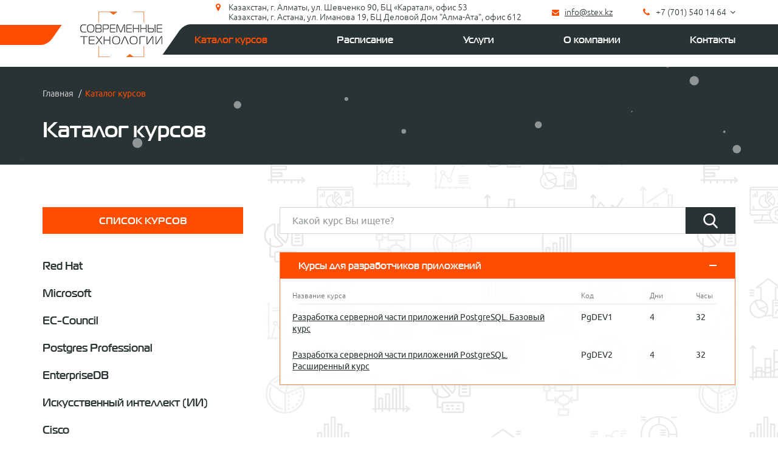

--- FILE ---
content_type: text/html; charset=UTF-8
request_url: https://www.stex.kz/ru/catalog/1023-kursy_dla_razrabotchikov_prilozhenij/
body_size: 5068
content:
<!DOCTYPE html>
<!--[if lt IE 7]>      <html class="no-js lt-ie9 lt-ie8 lt-ie7"> <![endif]-->
<!--[if IE 7]>         <html class="no-js lt-ie9 lt-ie8"> <![endif]-->
<!--[if IE 8]>         <html class="no-js lt-ie9"> <![endif]-->
<!--[if gt IE 8]><!--> <html class="no-js"> <!--<![endif]-->
<head>
<script type="text/javascript">var _LANG_ = "ru", ajaxFile = "/cms/../ajax.php";</script>

<script type="text/javascript">var _NOWORD_ = "Введите слово для поиска", _TOOLONG_ = "Слово для поиска должно быть длиннее 3-х символов", _SEARCHWORD_ = "Поиск по сайту";</script>

<meta http-equiv="content-type" content="text/html; charset=UTF-8" />
<title>Курс для разработчиков приложений в Алматы, Астане - stex.kz</title>
<meta name="keywords" content="Разработка серверной части приложений PostgreSQL.">
<meta name="description" content="Курс для разработчиков приложений - разработка серверной части приложений PostgreSQL на stex.kz. Общие сведения об архитектуре PostgreSQL. Программирование на стороне сервера на языках SQL и PL/pgSQL. Сертификация. Алматы. Запись на курс:+7 (701) 801 09 12">
<meta name="SKYPE_TOOLBAR" content="SKYPE_TOOLBAR_PARSER_COMPATIBLE" />
<meta name="viewport" content="width=device-width, initial-scale=1.0, maximum-scale=1">
<link rel="icon" href="/favicon.ico" type="image/x-icon" />
<link rel="shortcut icon" href="/favicon.ico" type="image/x-icon" />
<script type="text/javascript" src="/js/jquery-1.12.3.min.js"></script>
<script src="/js/jquery-migrate-1.1.1.js" async></script>
<script type="text/javascript" src="/init.js"></script>
<!--[if IE]><script src="http://html5shiv.googlecode.com/svn/trunk/html5.js"></script><![endif]-->
    <link rel="canonical" href="https://www.stex.kz/ru/ru/catalog/1023-kursy_dla_razrabotchikov_prilozhenij/">    <!-- Global site tag (gtag.js) - Google Analytics -->
    <script async src="https://www.googletagmanager.com/gtag/js?id=UA-59153662-26"></script>
    <script>
      window.dataLayer = window.dataLayer || [];
      function gtag(){dataLayer.push(arguments);}
      gtag('js', new Date());

      gtag('config', 'UA-59153662-26');
    </script>
    <!-- Yandex.Metrika counter -->
    <script type="text/javascript" >
       (function(m,e,t,r,i,k,a){m[i]=m[i]||function(){(m[i].a=m[i].a||[]).push(arguments)};
       m[i].l=1*new Date();k=e.createElement(t),a=e.getElementsByTagName(t)[0],k.async=1,k.src=r,a.parentNode.insertBefore(k,a)})
       (window, document, "script", "https://mc.yandex.ru/metrika/tag.js", "ym");

       ym(55458748, "init", {
            clickmap:true,
            trackLinks:true,
            accurateTrackBounce:true
       });
    </script>
    <noscript><div><img src="https://mc.yandex.ru/watch/55458748" style="position:absolute; left:-9999px;" alt="" /></div></noscript>
    <!-- /Yandex.Metrika counter -->
    <meta name="yandex-verification" content="f86a56ee857298cb" />
    <meta name="google-site-verification" content="SvLIzOpR2kVfPhlQ4QsojabW9lDUK3ZSOUth-DX5QIQ" />
	<link rel="stylesheet" href="/css/libs.css">
	<link rel="stylesheet" href="/css/style.css">

	<!-- Google tag (gtag.js) -->
	<script async src="https://www.googletagmanager.com/gtag/js?id=AW-707450791">
	</script>
	<script>
		window.dataLayer = window.dataLayer || [];
  		function gtag(){dataLayer.push(arguments);}
		gtag('js', new Date());

  		gtag('config', 'AW-707450791');
	</script>
</head>
<body data-lang="ru">
	<!-- Yandex.Metrika counter -->
	<script type="text/javascript">
    	(function(m,e,t,r,i,k,a){
	        m[i]=m[i]||function(){(m[i].a=m[i].a||[]).push(arguments)};
	        m[i].l=1*new Date();
	        for (var j = 0; j < document.scripts.length; j++) {if (document.scripts[j].src === r) { return; }}
	        k=e.createElement(t),a=e.getElementsByTagName(t)[0],k.async=1,k.src=r,a.parentNode.insertBefore(k,a)
	    })(window, document,'script','https://mc.yandex.ru/metrika/tag.js?id=104070168', 'ym');
	
		ym(104070168, 'init', {ssr:true, webvisor:true, clickmap:true, ecommerce:"dataLayer", accurateTrackBounce:true, trackLinks:true});
	</script>
	<noscript><div><img src="https://mc.yandex.ru/watch/104070168" style="position:absolute; left:-9999px;" alt="" /></div></noscript>
	<!-- /Yandex.Metrika counter -->
<div style="position: absolute;">
	
			
		
</div>
<!--[if lt IE 9]>
    <p class="browsehappy">Вы используете очень<strong> устаревший</strong> браузер. Пожалуйста <a href="http://browsehappy.com/">обновите Ваш браузер</a> и будет вам счастье:)</p>
<![endif]-->
<header><!-- header -->
    <div class="container">
        <div class="h--cts"><!-- header contacts -->
            <div class="h--cts__item col--location"><p>
                Казахстан, г. Алматы, ул. Шевченко 90, БЦ «Каратал», офис 53<br>Казахстан, г. Астана, ул. Иманова 19, БЦ Деловой Дом &quot;Алма-Ата&quot;, офис 612            </p></div>
            <div class="h--cts__item col--email"><a href="mailto:info@stex.kz">info@stex.kz</a></div>
            <div class="h--cts__item col--phone">
                <a href="tel:+7 (701) 540 14 64">+7 (701) 540 14 64</a>                <a href="#" class="h--arr"></a>
                <ul>
                    
        <li><a href="tel:+7 (727) 355 01 22">+7 (727) 355 01 22</a></li>
        <li><a href="tel:+7 (7172) 725 292 (Нур-Султан)">+7 (7172) 725 292 (Нур-Султан)</a></li>
                    </ul>
            </div>
            
            <a href="#" class="close"></a>
        </div><!-- header contacts -->
        <nav class="nav figure left gray"><!-- header nav -->
            <ul >
<li class="active submenu"><a href="/ru/catalog/">Каталог курсов</a><ul><li><a href="/ru/catalog/438-red_hat/">Red Hat</a></li>
<li><a href="/ru/catalog/4021-microsoft/">Microsoft</a></li>
<li><a href="/ru/catalog/1344-ec_council/">EC-Council</a></li>
<li class="active"><a href="/ru/catalog/436-postgres_professional/" onclick="return false;">Postgres Professional</a></li>
<li><a href="/ru/catalog/2745-enterprisedb/">EnterpriseDB</a></li>
<li><a href="/ru/catalog/5247-iskusstvennyj_intellekt_ii/">Искусственный интеллект (ИИ) </a></li>
<li><a href="/ru/catalog/437-cisco/">Cisco</a></li>
<li><a href="/ru/catalog/444-informacionnaja_bezopasnost/">Информационная безопасность</a></li>
<li><a href="/ru/catalog/3441-avtorizovannyje_kursy_po_standartam_iso_pecb/">Авторизованные курсы по стандартам ISO. PECB</a></li>
<li><a href="/ru/catalog/435-oracle/">Oracle</a></li>
<li><a href="/ru/catalog/2886-python/">Python</a></li>
<li><a href="/ru/catalog/498-web_razrabotka/">WEB разработка</a></li>
<li><a href="/ru/catalog/2059-devops/">DevOps</a></li>
<li><a href="/ru/catalog/5413-opennebula/">OpenNebula</a></li>
<li><a href="/ru/catalog/440-vmware/">VMware</a></li>
<li><a href="/ru/catalog/5123-zabbix/">Zabbix</a></li>
<li><a href="/ru/catalog/1349-isaca/">ISACA</a></li>
<li><a href="/ru/catalog/1345-isc2/">ISC2</a></li>
<li><a href="/ru/catalog/2625-itsm/">ITSM</a></li>
<li><a href="/ru/catalog/448-upravlenije_projektami/">Управление проектами</a></li>
<li><a href="/ru/catalog/445-sks_vols/">СКС ВОЛС</a></li>
<li><a href="/ru/catalog/4488-radio/">Радио</a></li>
<li><a href="/ru/catalog/3728-kursy_reverse_engineering/">Курсы Reverse Engineering</a></li>
<li><a href="/ru/catalog/449-kursy_dla_analitikov/">Курсы для аналитиков</a></li>
<li><a href="/ru/catalog/450-kursy_dla_testirovshhikov/">Курсы для тестировщиков</a></li>
<li><a href="/ru/catalog/4987-kursy_po_processam/">Курсы по процессам</a></li>
<li><a href="/ru/catalog/4992-kursy_po_arkhitekture_predprijatija/">Курсы по архитектуре предприятия</a></li>
<li><a href="/ru/catalog/2014-treningi_po_razvitiju_biznesa/">Тренинги по развитию бизнеса</a></li>
<li><a href="/ru/catalog/500-biznes_treningi_soft_skills_treningi/">Бизнес тренинги.Soft skills тренинги</a></li></ul></li>
<li ><a href="/ru/schedule/">Расписание</a></li>
<li ><a href="/ru/432-uslugi.html">Услуги</a></li>
<li ><a href="/ru/about/">О компании</a></li>
<li ><a href="/ru/contacts/">Контакты</a></li>
</ul>        </nav><!-- header nav -->
        <a href="/ru/" class="logo"><img src="/img/logo.png"></a><!-- header logo -->
    </div>
    <a href="#" class="nav--btn">
        <span></span>
        <span></span>
        <span></span>
    </a>
    <a href="#" class="h--cts--btn"></a>
</header><!-- header -->
<div class="preload">
	<div class="sk-chasing-dots">
        <div class="sk-child sk-dot-1"></div>
        <div class="sk-child sk-dot-2"></div>
    </div>
</div>
<div class="bg">
    <div id="particles-js"></div>
</div>

		<div class="page page--cat"><!-- main content -->
	        <div class="breadcrumbs">
	        	<div class="container">
	        		<ul>
	        			<li><a href="/ru/">Главная</a></li>
	        			<li>Каталог курсов</li>
	        		</ul>
	        		<h1>Каталог курсов</h1>
	        	</div>
	        </div>
	        <div class="bg--white">
	            <div class="container">
	                <div class="cat--inside">
	                    <div class="left">
	                        <div class="btn">Список курсов</div>
	                        <ul class="prodsAjax">
	                            <li ><a href="#" preloader="off" data-id="438">Red Hat</a></li>
<li ><a href="#" preloader="off" data-id="4021">Microsoft</a></li>
<li ><a href="#" preloader="off" data-id="1344">EC-Council</a></li>
<li ><a href="#" preloader="off" data-id="436">Postgres Professional</a></li>
<li ><a href="#" preloader="off" data-id="2745">EnterpriseDB</a></li>
<li ><a href="#" preloader="off" data-id="5247">Искусственный интеллект (ИИ) </a></li>
<li ><a href="#" preloader="off" data-id="437">Cisco</a></li>
<li ><a href="#" preloader="off" data-id="444">Информационная безопасность</a></li>
<li ><a href="#" preloader="off" data-id="3441">Авторизованные курсы по стандартам ISO. PECB</a></li>
<li ><a href="#" preloader="off" data-id="435">Oracle</a></li>
<li ><a href="#" preloader="off" data-id="2886">Python</a></li>
<li ><a href="#" preloader="off" data-id="498">WEB разработка</a></li>
<li ><a href="#" preloader="off" data-id="2059">DevOps</a></li>
<li ><a href="#" preloader="off" data-id="5413">OpenNebula</a></li>
<li ><a href="#" preloader="off" data-id="440">VMware</a></li>
<li ><a href="#" preloader="off" data-id="5123">Zabbix</a></li>
<li ><a href="#" preloader="off" data-id="1349">ISACA</a></li>
<li ><a href="#" preloader="off" data-id="1345">ISC2</a></li>
<li ><a href="#" preloader="off" data-id="2625">ITSM</a></li>
<li ><a href="#" preloader="off" data-id="448">Управление проектами</a></li>
<li ><a href="#" preloader="off" data-id="445">СКС ВОЛС</a></li>
<li ><a href="#" preloader="off" data-id="4488">Радио</a></li>
<li ><a href="#" preloader="off" data-id="3728">Курсы Reverse Engineering</a></li>
<li ><a href="#" preloader="off" data-id="449">Курсы для аналитиков</a></li>
<li ><a href="#" preloader="off" data-id="450">Курсы для тестировщиков</a></li>
<li ><a href="#" preloader="off" data-id="4987">Курсы по процессам</a></li>
<li ><a href="#" preloader="off" data-id="4992">Курсы по архитектуре предприятия</a></li>
<li ><a href="#" preloader="off" data-id="2014">Тренинги по развитию бизнеса</a></li>
<li ><a href="#" preloader="off" data-id="500">Бизнес тренинги.Soft skills тренинги</a></li>
	                        </ul>
	                    </div>
	                    <div class="right">
	                        <form class="search" method="POST" action="/ru/search/">
	                            <input type="search" placeholder="Какой курс Вы ищете?" name="what">
	                            <button type="submit"></button>
	                        </form>
	                        
	                        <div class="prodsAjaxBlock">
								
			<div class="tabs__table open" data-cat="1023">
                <div class="tabs__title">
                    <h5>Курсы для разработчиков приложений</h5>
                    
                </div>
                <div class="tabs__down" style="display: block;">
                    <div class="scroll">
                        <table>
                            <tr>
                                <th>Название курса</th>
                                <th>Код</th>
                                <th>Дни</th>
                                <th>Часы</th>
                            </tr>
                            
			<tr>
                <td><a href="/ru/catalog/1023-kursy_dla_razrabotchikov_prilozhenij/1026-razrabotka_servernoj_chasti_prilozhenij_postgresql_bazovyj_kurs/">Разработка серверной части приложений PostgreSQL. Базовый курс</a> </td>
                <td>PgDEV1</td>
                <td>4</td>
                <td>32</td>
            </tr>
        

			<tr>
                <td><a href="/ru/catalog/1023-kursy_dla_razrabotchikov_prilozhenij/3291-razrabotka_servernoj_chasti_prilozhenij_postgresql_rasshirennyj_kurs/">Разработка серверной части приложений PostgreSQL. Расширенный курс</a> </td>
                <td>PgDEV2</td>
                <td>4</td>
                <td>32</td>
            </tr>
        
                        </table>
                    </div>
                </div>
            </div>
		
	                        </div>
	                    </div>
	                </div>
	            </div>
	            <div class="modal" id="modal--cat--unit">
	                <div class="modal__layer"></div>
	                <div class="modal__block">
	                    <a href="#" class="close"></a>
	                    <h4>Записать на курс</h4>
	                    <form>
	                        <input type="text" placeholder="Имя" required="required">
	                        <input type="text" name="tel" placeholder="+7 (___) ___-__-__" required="required">
	                        <input type="email" placeholder="E-mail" required="required">
	                        <textarea rows="4" placeholder="Сообщение" required="required"></textarea>
	                        <div class="g-recaptcha"><div style="width: 304px; height: 78px;"><div><iframe src="https://www.google.com/recaptcha/api2/anchor?ar=1&amp;k=6LeMc68UAAAAAFy0s8WbgQU44ju4eEUalNYzjbS5&amp;co=aHR0cDovL3dvdy45ei5rejo4MA..&amp;hl=ru&amp;v=v1562567553145&amp;size=normal&amp;cb=owmp5g58srd1" width="304" height="78" role="presentation" name="a-eyaspw33u4j" frameborder="0" scrolling="no" sandbox="allow-forms allow-popups allow-same-origin allow-scripts allow-top-navigation allow-modals allow-popups-to-escape-sandbox"></iframe></div><textarea id="g-recaptcha-response" name="g-recaptcha-response" class="g-recaptcha-response" style="width: 250px; height: 40px; border: 1px solid rgb(193, 193, 193); margin: 10px 25px; padding: 0px; resize: none; display: none;"></textarea></div></div>
	                        <button type="submit" class="btn open--modal" data-modal="#modal--cat--unit-f">Отправить</button>
	                    </form>
	                </div>
	            </div>
	            <div id="modal--cat--unit-f" class="modal">
	                <div class="modal__layer"></div>
	                <div class="modal__block">
	                    <a href="#" class="close"></a>
	                    <h4>Ваша заявка успешно отправлена!</h4>
	                </div>
	            </div>
	        </div>
	    </div><!-- main content -->
	
<footer><!-- footer -->
    <div class="container">
        <div class="footer__item f--crs">
            <h3>Курсы</h3>
            <div class="scrollY">
                <ul class="arr--list">
<li ><a href="/ru/catalog/438-red_hat/">Red Hat</a></li>
<li ><a href="/ru/catalog/4021-microsoft/">Microsoft</a></li>
<li ><a href="/ru/catalog/1344-ec_council/">EC-Council</a></li>
<li ><a href="/ru/catalog/436-postgres_professional/">Postgres Professional</a></li>
<li ><a href="/ru/catalog/2745-enterprisedb/">EnterpriseDB</a></li>
<li ><a href="/ru/catalog/5247-iskusstvennyj_intellekt_ii/">Искусственный интеллект (ИИ) </a></li>
<li ><a href="/ru/catalog/437-cisco/">Cisco</a></li>
<li ><a href="/ru/catalog/444-informacionnaja_bezopasnost/">Информационная безопасность</a></li>
<li ><a href="/ru/catalog/3441-avtorizovannyje_kursy_po_standartam_iso_pecb/">Авторизованные курсы по стандартам ISO. PECB</a></li>
<li ><a href="/ru/catalog/435-oracle/">Oracle</a></li>
<li ><a href="/ru/catalog/2886-python/">Python</a></li>
<li ><a href="/ru/catalog/498-web_razrabotka/">WEB разработка</a></li>
<li ><a href="/ru/catalog/2059-devops/">DevOps</a></li>
<li ><a href="/ru/catalog/5413-opennebula/">OpenNebula</a></li>
<li ><a href="/ru/catalog/440-vmware/">VMware</a></li>
<li ><a href="/ru/catalog/5123-zabbix/">Zabbix</a></li>
<li ><a href="/ru/catalog/1349-isaca/">ISACA</a></li>
<li ><a href="/ru/catalog/1345-isc2/">ISC2</a></li>
<li ><a href="/ru/catalog/2625-itsm/">ITSM</a></li>
<li ><a href="/ru/catalog/448-upravlenije_projektami/">Управление проектами</a></li>
<li ><a href="/ru/catalog/445-sks_vols/">СКС ВОЛС</a></li>
<li ><a href="/ru/catalog/4488-radio/">Радио</a></li>
<li ><a href="/ru/catalog/3728-kursy_reverse_engineering/">Курсы Reverse Engineering</a></li>
<li ><a href="/ru/catalog/449-kursy_dla_analitikov/">Курсы для аналитиков</a></li>
<li ><a href="/ru/catalog/450-kursy_dla_testirovshhikov/">Курсы для тестировщиков</a></li>
<li ><a href="/ru/catalog/4987-kursy_po_processam/">Курсы по процессам</a></li>
<li ><a href="/ru/catalog/4992-kursy_po_arkhitekture_predprijatija/">Курсы по архитектуре предприятия</a></li>
<li ><a href="/ru/catalog/2014-treningi_po_razvitiju_biznesa/">Тренинги по развитию бизнеса</a></li>
<li ><a href="/ru/catalog/500-biznes_treningi_soft_skills_treningi/">Бизнес тренинги.Soft skills тренинги</a></li>
</ul>            </div>
        </div>
        <div class="footer__item f--nav">
            <h3>Навигация</h3>
            <ul class="arr--list" >
<li class="active "><a href="/ru/catalog/">Каталог курсов</a></li>
<li ><a href="/ru/schedule/">Расписание</a></li>
<li ><a href="/ru/432-uslugi.html">Услуги</a></li>
<li ><a href="/ru/about/">О компании</a></li>
<li ><a href="/ru/contacts/">Контакты</a></li>
</ul>        </div>
        <div class="footer__item f--cts">
            <h3>Контакты</h3>
            <ul>
	<li class="col--location">
		Казахстан, г. Алматы,<br />
		ул. Шевченко 90,БЦ &laquo;Каратал&raquo;,<br />
		офис 53</li>
	<li class="col--phone">
		<a href="tel:+7 (727) 355 01 22">+7 (727) 355 01 22</a></li>
	<li class="col--location">
		Казахстан, г. Астана,<br />
		ул. Иманова 19,<br />
		БЦ Деловой Дом "Алма-Ата", офис 612</li>
	<li class="col--phone">
		<a href="tel:+7 (7172) 725 292">+7 (7172) 725 292</a></li>
	<li class="col--email">
		<a href="mailto:info@stex.kz">info@stex.kz </a></li>
	<li class="col--mob">
		<a href="tel:+7 (701) 801 09 12">+7 (701)&nbsp;</a>540 14 64</li>
</ul>
        </div>
    </div>
    <div class="down">
        <div class="container">
            <p>Copyright © 2026 <span class="orange">stex.kz</span> All Rights Reserved </p>
            <ul class="socials">
<li><a href="https://www.instagram.com/stex.kz/?hl=ru" target="_blank"><i class="fa fa-instagram" aria-hidden="true"></i></a></li>

</ul>            <a href="https://artmedia.kz" target="_blank" class="artmedia">Создание сайта - <img src="/img/artmedia.png"></a>
        </div>
    </div>
</footer><!-- footer -->
<script type="text/javascript" src="/js/libs.js"></script>
<script type="text/javascript" src="/js/main.js"></script>
<script async>
setTimeout(function(){
    $.getScript('https://www.google.com/recaptcha/api.js?onload=onloadCallback&render=explicit');
}, 3000);
var captchas = [];
var onloadCallback = function(){
	var key = '6Ld6kbEUAAAAAKSeLHGxJ1zRd7FHlWSmXF9pXYja';
	$('.g-recaptcha').each(function(index,el){
		var captcha = grecaptcha.render(el, { 'sitekey': key });
        captchas.push(captcha);
	});
}
</script>
</body>
</html>

--- FILE ---
content_type: text/html; charset=utf-8
request_url: https://www.google.com/recaptcha/api2/anchor?ar=1&k=6LeMc68UAAAAAFy0s8WbgQU44ju4eEUalNYzjbS5&co=aHR0cDovL3dvdy45ei5rejo4MA..&hl=ru&v=v1562567553145&size=normal&cb=owmp5g58srd1
body_size: 49846
content:
<!DOCTYPE HTML><html dir="ltr" lang="ru"><head><meta http-equiv="Content-Type" content="text/html; charset=UTF-8">
<meta http-equiv="X-UA-Compatible" content="IE=edge">
<title>reCAPTCHA</title>
<style type="text/css">
/* cyrillic-ext */
@font-face {
  font-family: 'Roboto';
  font-style: normal;
  font-weight: 400;
  font-stretch: 100%;
  src: url(//fonts.gstatic.com/s/roboto/v48/KFO7CnqEu92Fr1ME7kSn66aGLdTylUAMa3GUBHMdazTgWw.woff2) format('woff2');
  unicode-range: U+0460-052F, U+1C80-1C8A, U+20B4, U+2DE0-2DFF, U+A640-A69F, U+FE2E-FE2F;
}
/* cyrillic */
@font-face {
  font-family: 'Roboto';
  font-style: normal;
  font-weight: 400;
  font-stretch: 100%;
  src: url(//fonts.gstatic.com/s/roboto/v48/KFO7CnqEu92Fr1ME7kSn66aGLdTylUAMa3iUBHMdazTgWw.woff2) format('woff2');
  unicode-range: U+0301, U+0400-045F, U+0490-0491, U+04B0-04B1, U+2116;
}
/* greek-ext */
@font-face {
  font-family: 'Roboto';
  font-style: normal;
  font-weight: 400;
  font-stretch: 100%;
  src: url(//fonts.gstatic.com/s/roboto/v48/KFO7CnqEu92Fr1ME7kSn66aGLdTylUAMa3CUBHMdazTgWw.woff2) format('woff2');
  unicode-range: U+1F00-1FFF;
}
/* greek */
@font-face {
  font-family: 'Roboto';
  font-style: normal;
  font-weight: 400;
  font-stretch: 100%;
  src: url(//fonts.gstatic.com/s/roboto/v48/KFO7CnqEu92Fr1ME7kSn66aGLdTylUAMa3-UBHMdazTgWw.woff2) format('woff2');
  unicode-range: U+0370-0377, U+037A-037F, U+0384-038A, U+038C, U+038E-03A1, U+03A3-03FF;
}
/* math */
@font-face {
  font-family: 'Roboto';
  font-style: normal;
  font-weight: 400;
  font-stretch: 100%;
  src: url(//fonts.gstatic.com/s/roboto/v48/KFO7CnqEu92Fr1ME7kSn66aGLdTylUAMawCUBHMdazTgWw.woff2) format('woff2');
  unicode-range: U+0302-0303, U+0305, U+0307-0308, U+0310, U+0312, U+0315, U+031A, U+0326-0327, U+032C, U+032F-0330, U+0332-0333, U+0338, U+033A, U+0346, U+034D, U+0391-03A1, U+03A3-03A9, U+03B1-03C9, U+03D1, U+03D5-03D6, U+03F0-03F1, U+03F4-03F5, U+2016-2017, U+2034-2038, U+203C, U+2040, U+2043, U+2047, U+2050, U+2057, U+205F, U+2070-2071, U+2074-208E, U+2090-209C, U+20D0-20DC, U+20E1, U+20E5-20EF, U+2100-2112, U+2114-2115, U+2117-2121, U+2123-214F, U+2190, U+2192, U+2194-21AE, U+21B0-21E5, U+21F1-21F2, U+21F4-2211, U+2213-2214, U+2216-22FF, U+2308-230B, U+2310, U+2319, U+231C-2321, U+2336-237A, U+237C, U+2395, U+239B-23B7, U+23D0, U+23DC-23E1, U+2474-2475, U+25AF, U+25B3, U+25B7, U+25BD, U+25C1, U+25CA, U+25CC, U+25FB, U+266D-266F, U+27C0-27FF, U+2900-2AFF, U+2B0E-2B11, U+2B30-2B4C, U+2BFE, U+3030, U+FF5B, U+FF5D, U+1D400-1D7FF, U+1EE00-1EEFF;
}
/* symbols */
@font-face {
  font-family: 'Roboto';
  font-style: normal;
  font-weight: 400;
  font-stretch: 100%;
  src: url(//fonts.gstatic.com/s/roboto/v48/KFO7CnqEu92Fr1ME7kSn66aGLdTylUAMaxKUBHMdazTgWw.woff2) format('woff2');
  unicode-range: U+0001-000C, U+000E-001F, U+007F-009F, U+20DD-20E0, U+20E2-20E4, U+2150-218F, U+2190, U+2192, U+2194-2199, U+21AF, U+21E6-21F0, U+21F3, U+2218-2219, U+2299, U+22C4-22C6, U+2300-243F, U+2440-244A, U+2460-24FF, U+25A0-27BF, U+2800-28FF, U+2921-2922, U+2981, U+29BF, U+29EB, U+2B00-2BFF, U+4DC0-4DFF, U+FFF9-FFFB, U+10140-1018E, U+10190-1019C, U+101A0, U+101D0-101FD, U+102E0-102FB, U+10E60-10E7E, U+1D2C0-1D2D3, U+1D2E0-1D37F, U+1F000-1F0FF, U+1F100-1F1AD, U+1F1E6-1F1FF, U+1F30D-1F30F, U+1F315, U+1F31C, U+1F31E, U+1F320-1F32C, U+1F336, U+1F378, U+1F37D, U+1F382, U+1F393-1F39F, U+1F3A7-1F3A8, U+1F3AC-1F3AF, U+1F3C2, U+1F3C4-1F3C6, U+1F3CA-1F3CE, U+1F3D4-1F3E0, U+1F3ED, U+1F3F1-1F3F3, U+1F3F5-1F3F7, U+1F408, U+1F415, U+1F41F, U+1F426, U+1F43F, U+1F441-1F442, U+1F444, U+1F446-1F449, U+1F44C-1F44E, U+1F453, U+1F46A, U+1F47D, U+1F4A3, U+1F4B0, U+1F4B3, U+1F4B9, U+1F4BB, U+1F4BF, U+1F4C8-1F4CB, U+1F4D6, U+1F4DA, U+1F4DF, U+1F4E3-1F4E6, U+1F4EA-1F4ED, U+1F4F7, U+1F4F9-1F4FB, U+1F4FD-1F4FE, U+1F503, U+1F507-1F50B, U+1F50D, U+1F512-1F513, U+1F53E-1F54A, U+1F54F-1F5FA, U+1F610, U+1F650-1F67F, U+1F687, U+1F68D, U+1F691, U+1F694, U+1F698, U+1F6AD, U+1F6B2, U+1F6B9-1F6BA, U+1F6BC, U+1F6C6-1F6CF, U+1F6D3-1F6D7, U+1F6E0-1F6EA, U+1F6F0-1F6F3, U+1F6F7-1F6FC, U+1F700-1F7FF, U+1F800-1F80B, U+1F810-1F847, U+1F850-1F859, U+1F860-1F887, U+1F890-1F8AD, U+1F8B0-1F8BB, U+1F8C0-1F8C1, U+1F900-1F90B, U+1F93B, U+1F946, U+1F984, U+1F996, U+1F9E9, U+1FA00-1FA6F, U+1FA70-1FA7C, U+1FA80-1FA89, U+1FA8F-1FAC6, U+1FACE-1FADC, U+1FADF-1FAE9, U+1FAF0-1FAF8, U+1FB00-1FBFF;
}
/* vietnamese */
@font-face {
  font-family: 'Roboto';
  font-style: normal;
  font-weight: 400;
  font-stretch: 100%;
  src: url(//fonts.gstatic.com/s/roboto/v48/KFO7CnqEu92Fr1ME7kSn66aGLdTylUAMa3OUBHMdazTgWw.woff2) format('woff2');
  unicode-range: U+0102-0103, U+0110-0111, U+0128-0129, U+0168-0169, U+01A0-01A1, U+01AF-01B0, U+0300-0301, U+0303-0304, U+0308-0309, U+0323, U+0329, U+1EA0-1EF9, U+20AB;
}
/* latin-ext */
@font-face {
  font-family: 'Roboto';
  font-style: normal;
  font-weight: 400;
  font-stretch: 100%;
  src: url(//fonts.gstatic.com/s/roboto/v48/KFO7CnqEu92Fr1ME7kSn66aGLdTylUAMa3KUBHMdazTgWw.woff2) format('woff2');
  unicode-range: U+0100-02BA, U+02BD-02C5, U+02C7-02CC, U+02CE-02D7, U+02DD-02FF, U+0304, U+0308, U+0329, U+1D00-1DBF, U+1E00-1E9F, U+1EF2-1EFF, U+2020, U+20A0-20AB, U+20AD-20C0, U+2113, U+2C60-2C7F, U+A720-A7FF;
}
/* latin */
@font-face {
  font-family: 'Roboto';
  font-style: normal;
  font-weight: 400;
  font-stretch: 100%;
  src: url(//fonts.gstatic.com/s/roboto/v48/KFO7CnqEu92Fr1ME7kSn66aGLdTylUAMa3yUBHMdazQ.woff2) format('woff2');
  unicode-range: U+0000-00FF, U+0131, U+0152-0153, U+02BB-02BC, U+02C6, U+02DA, U+02DC, U+0304, U+0308, U+0329, U+2000-206F, U+20AC, U+2122, U+2191, U+2193, U+2212, U+2215, U+FEFF, U+FFFD;
}
/* cyrillic-ext */
@font-face {
  font-family: 'Roboto';
  font-style: normal;
  font-weight: 500;
  font-stretch: 100%;
  src: url(//fonts.gstatic.com/s/roboto/v48/KFO7CnqEu92Fr1ME7kSn66aGLdTylUAMa3GUBHMdazTgWw.woff2) format('woff2');
  unicode-range: U+0460-052F, U+1C80-1C8A, U+20B4, U+2DE0-2DFF, U+A640-A69F, U+FE2E-FE2F;
}
/* cyrillic */
@font-face {
  font-family: 'Roboto';
  font-style: normal;
  font-weight: 500;
  font-stretch: 100%;
  src: url(//fonts.gstatic.com/s/roboto/v48/KFO7CnqEu92Fr1ME7kSn66aGLdTylUAMa3iUBHMdazTgWw.woff2) format('woff2');
  unicode-range: U+0301, U+0400-045F, U+0490-0491, U+04B0-04B1, U+2116;
}
/* greek-ext */
@font-face {
  font-family: 'Roboto';
  font-style: normal;
  font-weight: 500;
  font-stretch: 100%;
  src: url(//fonts.gstatic.com/s/roboto/v48/KFO7CnqEu92Fr1ME7kSn66aGLdTylUAMa3CUBHMdazTgWw.woff2) format('woff2');
  unicode-range: U+1F00-1FFF;
}
/* greek */
@font-face {
  font-family: 'Roboto';
  font-style: normal;
  font-weight: 500;
  font-stretch: 100%;
  src: url(//fonts.gstatic.com/s/roboto/v48/KFO7CnqEu92Fr1ME7kSn66aGLdTylUAMa3-UBHMdazTgWw.woff2) format('woff2');
  unicode-range: U+0370-0377, U+037A-037F, U+0384-038A, U+038C, U+038E-03A1, U+03A3-03FF;
}
/* math */
@font-face {
  font-family: 'Roboto';
  font-style: normal;
  font-weight: 500;
  font-stretch: 100%;
  src: url(//fonts.gstatic.com/s/roboto/v48/KFO7CnqEu92Fr1ME7kSn66aGLdTylUAMawCUBHMdazTgWw.woff2) format('woff2');
  unicode-range: U+0302-0303, U+0305, U+0307-0308, U+0310, U+0312, U+0315, U+031A, U+0326-0327, U+032C, U+032F-0330, U+0332-0333, U+0338, U+033A, U+0346, U+034D, U+0391-03A1, U+03A3-03A9, U+03B1-03C9, U+03D1, U+03D5-03D6, U+03F0-03F1, U+03F4-03F5, U+2016-2017, U+2034-2038, U+203C, U+2040, U+2043, U+2047, U+2050, U+2057, U+205F, U+2070-2071, U+2074-208E, U+2090-209C, U+20D0-20DC, U+20E1, U+20E5-20EF, U+2100-2112, U+2114-2115, U+2117-2121, U+2123-214F, U+2190, U+2192, U+2194-21AE, U+21B0-21E5, U+21F1-21F2, U+21F4-2211, U+2213-2214, U+2216-22FF, U+2308-230B, U+2310, U+2319, U+231C-2321, U+2336-237A, U+237C, U+2395, U+239B-23B7, U+23D0, U+23DC-23E1, U+2474-2475, U+25AF, U+25B3, U+25B7, U+25BD, U+25C1, U+25CA, U+25CC, U+25FB, U+266D-266F, U+27C0-27FF, U+2900-2AFF, U+2B0E-2B11, U+2B30-2B4C, U+2BFE, U+3030, U+FF5B, U+FF5D, U+1D400-1D7FF, U+1EE00-1EEFF;
}
/* symbols */
@font-face {
  font-family: 'Roboto';
  font-style: normal;
  font-weight: 500;
  font-stretch: 100%;
  src: url(//fonts.gstatic.com/s/roboto/v48/KFO7CnqEu92Fr1ME7kSn66aGLdTylUAMaxKUBHMdazTgWw.woff2) format('woff2');
  unicode-range: U+0001-000C, U+000E-001F, U+007F-009F, U+20DD-20E0, U+20E2-20E4, U+2150-218F, U+2190, U+2192, U+2194-2199, U+21AF, U+21E6-21F0, U+21F3, U+2218-2219, U+2299, U+22C4-22C6, U+2300-243F, U+2440-244A, U+2460-24FF, U+25A0-27BF, U+2800-28FF, U+2921-2922, U+2981, U+29BF, U+29EB, U+2B00-2BFF, U+4DC0-4DFF, U+FFF9-FFFB, U+10140-1018E, U+10190-1019C, U+101A0, U+101D0-101FD, U+102E0-102FB, U+10E60-10E7E, U+1D2C0-1D2D3, U+1D2E0-1D37F, U+1F000-1F0FF, U+1F100-1F1AD, U+1F1E6-1F1FF, U+1F30D-1F30F, U+1F315, U+1F31C, U+1F31E, U+1F320-1F32C, U+1F336, U+1F378, U+1F37D, U+1F382, U+1F393-1F39F, U+1F3A7-1F3A8, U+1F3AC-1F3AF, U+1F3C2, U+1F3C4-1F3C6, U+1F3CA-1F3CE, U+1F3D4-1F3E0, U+1F3ED, U+1F3F1-1F3F3, U+1F3F5-1F3F7, U+1F408, U+1F415, U+1F41F, U+1F426, U+1F43F, U+1F441-1F442, U+1F444, U+1F446-1F449, U+1F44C-1F44E, U+1F453, U+1F46A, U+1F47D, U+1F4A3, U+1F4B0, U+1F4B3, U+1F4B9, U+1F4BB, U+1F4BF, U+1F4C8-1F4CB, U+1F4D6, U+1F4DA, U+1F4DF, U+1F4E3-1F4E6, U+1F4EA-1F4ED, U+1F4F7, U+1F4F9-1F4FB, U+1F4FD-1F4FE, U+1F503, U+1F507-1F50B, U+1F50D, U+1F512-1F513, U+1F53E-1F54A, U+1F54F-1F5FA, U+1F610, U+1F650-1F67F, U+1F687, U+1F68D, U+1F691, U+1F694, U+1F698, U+1F6AD, U+1F6B2, U+1F6B9-1F6BA, U+1F6BC, U+1F6C6-1F6CF, U+1F6D3-1F6D7, U+1F6E0-1F6EA, U+1F6F0-1F6F3, U+1F6F7-1F6FC, U+1F700-1F7FF, U+1F800-1F80B, U+1F810-1F847, U+1F850-1F859, U+1F860-1F887, U+1F890-1F8AD, U+1F8B0-1F8BB, U+1F8C0-1F8C1, U+1F900-1F90B, U+1F93B, U+1F946, U+1F984, U+1F996, U+1F9E9, U+1FA00-1FA6F, U+1FA70-1FA7C, U+1FA80-1FA89, U+1FA8F-1FAC6, U+1FACE-1FADC, U+1FADF-1FAE9, U+1FAF0-1FAF8, U+1FB00-1FBFF;
}
/* vietnamese */
@font-face {
  font-family: 'Roboto';
  font-style: normal;
  font-weight: 500;
  font-stretch: 100%;
  src: url(//fonts.gstatic.com/s/roboto/v48/KFO7CnqEu92Fr1ME7kSn66aGLdTylUAMa3OUBHMdazTgWw.woff2) format('woff2');
  unicode-range: U+0102-0103, U+0110-0111, U+0128-0129, U+0168-0169, U+01A0-01A1, U+01AF-01B0, U+0300-0301, U+0303-0304, U+0308-0309, U+0323, U+0329, U+1EA0-1EF9, U+20AB;
}
/* latin-ext */
@font-face {
  font-family: 'Roboto';
  font-style: normal;
  font-weight: 500;
  font-stretch: 100%;
  src: url(//fonts.gstatic.com/s/roboto/v48/KFO7CnqEu92Fr1ME7kSn66aGLdTylUAMa3KUBHMdazTgWw.woff2) format('woff2');
  unicode-range: U+0100-02BA, U+02BD-02C5, U+02C7-02CC, U+02CE-02D7, U+02DD-02FF, U+0304, U+0308, U+0329, U+1D00-1DBF, U+1E00-1E9F, U+1EF2-1EFF, U+2020, U+20A0-20AB, U+20AD-20C0, U+2113, U+2C60-2C7F, U+A720-A7FF;
}
/* latin */
@font-face {
  font-family: 'Roboto';
  font-style: normal;
  font-weight: 500;
  font-stretch: 100%;
  src: url(//fonts.gstatic.com/s/roboto/v48/KFO7CnqEu92Fr1ME7kSn66aGLdTylUAMa3yUBHMdazQ.woff2) format('woff2');
  unicode-range: U+0000-00FF, U+0131, U+0152-0153, U+02BB-02BC, U+02C6, U+02DA, U+02DC, U+0304, U+0308, U+0329, U+2000-206F, U+20AC, U+2122, U+2191, U+2193, U+2212, U+2215, U+FEFF, U+FFFD;
}
/* cyrillic-ext */
@font-face {
  font-family: 'Roboto';
  font-style: normal;
  font-weight: 900;
  font-stretch: 100%;
  src: url(//fonts.gstatic.com/s/roboto/v48/KFO7CnqEu92Fr1ME7kSn66aGLdTylUAMa3GUBHMdazTgWw.woff2) format('woff2');
  unicode-range: U+0460-052F, U+1C80-1C8A, U+20B4, U+2DE0-2DFF, U+A640-A69F, U+FE2E-FE2F;
}
/* cyrillic */
@font-face {
  font-family: 'Roboto';
  font-style: normal;
  font-weight: 900;
  font-stretch: 100%;
  src: url(//fonts.gstatic.com/s/roboto/v48/KFO7CnqEu92Fr1ME7kSn66aGLdTylUAMa3iUBHMdazTgWw.woff2) format('woff2');
  unicode-range: U+0301, U+0400-045F, U+0490-0491, U+04B0-04B1, U+2116;
}
/* greek-ext */
@font-face {
  font-family: 'Roboto';
  font-style: normal;
  font-weight: 900;
  font-stretch: 100%;
  src: url(//fonts.gstatic.com/s/roboto/v48/KFO7CnqEu92Fr1ME7kSn66aGLdTylUAMa3CUBHMdazTgWw.woff2) format('woff2');
  unicode-range: U+1F00-1FFF;
}
/* greek */
@font-face {
  font-family: 'Roboto';
  font-style: normal;
  font-weight: 900;
  font-stretch: 100%;
  src: url(//fonts.gstatic.com/s/roboto/v48/KFO7CnqEu92Fr1ME7kSn66aGLdTylUAMa3-UBHMdazTgWw.woff2) format('woff2');
  unicode-range: U+0370-0377, U+037A-037F, U+0384-038A, U+038C, U+038E-03A1, U+03A3-03FF;
}
/* math */
@font-face {
  font-family: 'Roboto';
  font-style: normal;
  font-weight: 900;
  font-stretch: 100%;
  src: url(//fonts.gstatic.com/s/roboto/v48/KFO7CnqEu92Fr1ME7kSn66aGLdTylUAMawCUBHMdazTgWw.woff2) format('woff2');
  unicode-range: U+0302-0303, U+0305, U+0307-0308, U+0310, U+0312, U+0315, U+031A, U+0326-0327, U+032C, U+032F-0330, U+0332-0333, U+0338, U+033A, U+0346, U+034D, U+0391-03A1, U+03A3-03A9, U+03B1-03C9, U+03D1, U+03D5-03D6, U+03F0-03F1, U+03F4-03F5, U+2016-2017, U+2034-2038, U+203C, U+2040, U+2043, U+2047, U+2050, U+2057, U+205F, U+2070-2071, U+2074-208E, U+2090-209C, U+20D0-20DC, U+20E1, U+20E5-20EF, U+2100-2112, U+2114-2115, U+2117-2121, U+2123-214F, U+2190, U+2192, U+2194-21AE, U+21B0-21E5, U+21F1-21F2, U+21F4-2211, U+2213-2214, U+2216-22FF, U+2308-230B, U+2310, U+2319, U+231C-2321, U+2336-237A, U+237C, U+2395, U+239B-23B7, U+23D0, U+23DC-23E1, U+2474-2475, U+25AF, U+25B3, U+25B7, U+25BD, U+25C1, U+25CA, U+25CC, U+25FB, U+266D-266F, U+27C0-27FF, U+2900-2AFF, U+2B0E-2B11, U+2B30-2B4C, U+2BFE, U+3030, U+FF5B, U+FF5D, U+1D400-1D7FF, U+1EE00-1EEFF;
}
/* symbols */
@font-face {
  font-family: 'Roboto';
  font-style: normal;
  font-weight: 900;
  font-stretch: 100%;
  src: url(//fonts.gstatic.com/s/roboto/v48/KFO7CnqEu92Fr1ME7kSn66aGLdTylUAMaxKUBHMdazTgWw.woff2) format('woff2');
  unicode-range: U+0001-000C, U+000E-001F, U+007F-009F, U+20DD-20E0, U+20E2-20E4, U+2150-218F, U+2190, U+2192, U+2194-2199, U+21AF, U+21E6-21F0, U+21F3, U+2218-2219, U+2299, U+22C4-22C6, U+2300-243F, U+2440-244A, U+2460-24FF, U+25A0-27BF, U+2800-28FF, U+2921-2922, U+2981, U+29BF, U+29EB, U+2B00-2BFF, U+4DC0-4DFF, U+FFF9-FFFB, U+10140-1018E, U+10190-1019C, U+101A0, U+101D0-101FD, U+102E0-102FB, U+10E60-10E7E, U+1D2C0-1D2D3, U+1D2E0-1D37F, U+1F000-1F0FF, U+1F100-1F1AD, U+1F1E6-1F1FF, U+1F30D-1F30F, U+1F315, U+1F31C, U+1F31E, U+1F320-1F32C, U+1F336, U+1F378, U+1F37D, U+1F382, U+1F393-1F39F, U+1F3A7-1F3A8, U+1F3AC-1F3AF, U+1F3C2, U+1F3C4-1F3C6, U+1F3CA-1F3CE, U+1F3D4-1F3E0, U+1F3ED, U+1F3F1-1F3F3, U+1F3F5-1F3F7, U+1F408, U+1F415, U+1F41F, U+1F426, U+1F43F, U+1F441-1F442, U+1F444, U+1F446-1F449, U+1F44C-1F44E, U+1F453, U+1F46A, U+1F47D, U+1F4A3, U+1F4B0, U+1F4B3, U+1F4B9, U+1F4BB, U+1F4BF, U+1F4C8-1F4CB, U+1F4D6, U+1F4DA, U+1F4DF, U+1F4E3-1F4E6, U+1F4EA-1F4ED, U+1F4F7, U+1F4F9-1F4FB, U+1F4FD-1F4FE, U+1F503, U+1F507-1F50B, U+1F50D, U+1F512-1F513, U+1F53E-1F54A, U+1F54F-1F5FA, U+1F610, U+1F650-1F67F, U+1F687, U+1F68D, U+1F691, U+1F694, U+1F698, U+1F6AD, U+1F6B2, U+1F6B9-1F6BA, U+1F6BC, U+1F6C6-1F6CF, U+1F6D3-1F6D7, U+1F6E0-1F6EA, U+1F6F0-1F6F3, U+1F6F7-1F6FC, U+1F700-1F7FF, U+1F800-1F80B, U+1F810-1F847, U+1F850-1F859, U+1F860-1F887, U+1F890-1F8AD, U+1F8B0-1F8BB, U+1F8C0-1F8C1, U+1F900-1F90B, U+1F93B, U+1F946, U+1F984, U+1F996, U+1F9E9, U+1FA00-1FA6F, U+1FA70-1FA7C, U+1FA80-1FA89, U+1FA8F-1FAC6, U+1FACE-1FADC, U+1FADF-1FAE9, U+1FAF0-1FAF8, U+1FB00-1FBFF;
}
/* vietnamese */
@font-face {
  font-family: 'Roboto';
  font-style: normal;
  font-weight: 900;
  font-stretch: 100%;
  src: url(//fonts.gstatic.com/s/roboto/v48/KFO7CnqEu92Fr1ME7kSn66aGLdTylUAMa3OUBHMdazTgWw.woff2) format('woff2');
  unicode-range: U+0102-0103, U+0110-0111, U+0128-0129, U+0168-0169, U+01A0-01A1, U+01AF-01B0, U+0300-0301, U+0303-0304, U+0308-0309, U+0323, U+0329, U+1EA0-1EF9, U+20AB;
}
/* latin-ext */
@font-face {
  font-family: 'Roboto';
  font-style: normal;
  font-weight: 900;
  font-stretch: 100%;
  src: url(//fonts.gstatic.com/s/roboto/v48/KFO7CnqEu92Fr1ME7kSn66aGLdTylUAMa3KUBHMdazTgWw.woff2) format('woff2');
  unicode-range: U+0100-02BA, U+02BD-02C5, U+02C7-02CC, U+02CE-02D7, U+02DD-02FF, U+0304, U+0308, U+0329, U+1D00-1DBF, U+1E00-1E9F, U+1EF2-1EFF, U+2020, U+20A0-20AB, U+20AD-20C0, U+2113, U+2C60-2C7F, U+A720-A7FF;
}
/* latin */
@font-face {
  font-family: 'Roboto';
  font-style: normal;
  font-weight: 900;
  font-stretch: 100%;
  src: url(//fonts.gstatic.com/s/roboto/v48/KFO7CnqEu92Fr1ME7kSn66aGLdTylUAMa3yUBHMdazQ.woff2) format('woff2');
  unicode-range: U+0000-00FF, U+0131, U+0152-0153, U+02BB-02BC, U+02C6, U+02DA, U+02DC, U+0304, U+0308, U+0329, U+2000-206F, U+20AC, U+2122, U+2191, U+2193, U+2212, U+2215, U+FEFF, U+FFFD;
}

</style>
<link rel="stylesheet" type="text/css" href="https://www.gstatic.com/recaptcha/releases/v1562567553145/styles__ltr.css">
<script nonce="OXUKO9iwl3dFGc-4ygquIQ" type="text/javascript">window['__recaptcha_api'] = 'https://www.google.com/recaptcha/api2/';</script>
<script type="text/javascript" src="https://www.gstatic.com/recaptcha/releases/v1562567553145/recaptcha__ru.js" nonce="OXUKO9iwl3dFGc-4ygquIQ">
      
    </script></head>
<body><div id="rc-anchor-alert" class="rc-anchor-alert"></div>
<input type="hidden" id="recaptcha-token" value="[base64]">
<script type="text/javascript" nonce="OXUKO9iwl3dFGc-4ygquIQ">
      recaptcha.anchor.Main.init("[\x22ainput\x22,[\x22bgdata\x22,\x22\x22,\[base64]/[base64]/[base64]/bmV3IHJbeF0oY1swXSk6RT09Mj9uZXcgclt4XShjWzBdLGNbMV0pOkU9PTM/bmV3IHJbeF0oY1swXSxjWzFdLGNbMl0pOkU9PTQ/[base64]/[base64]/[base64]/[base64]/[base64]/[base64]/[base64]/[base64]\x22,\[base64]\\u003d\x22,\x22wr82dcK5XQ/[base64]/[base64]/GsOFwpVtOcKWOsKlT3xaw4fCvCjDnsKJwojCp13Di3rDjxo9ORoHTh0XfcKYwrZNwrtzPh0lw5LCoBprw5jCi0dDwqUnB2LCoHsuw63CosK6w5RoOXvCsU/DhsKiMMKDwoXDrEUVFsKmwpjDhsKDdE8PwrjCn8O1Z8Ogw57Dsg7DpXcffMKNwqHDt8OFVsKDwrp/w7AwLF/Cg8KzGjZJIzvCp3HDmMKsw77CrMOJw4HCmcOFN8K+woHDk0fDpiTDrWg5woDDh8KnZ8KRJ8KKOGkowpoSwoAPcRrDqD8uw6PCoAHCnGVcwrDCmjnDjXALw4XDiFALw5c7w5vDpzXCmBEtw7/Csk9FNVpbb3nDohQZMcOOeWfCgsOKaMOSwpJlSsKpwqrCpMOcw7DCujjCimwEECYOC10rw7zDgRFtTCzClEZAwo7Cs8Ocw7JKMsOnwo3DlGoXGsKSMjnCiFvCtFopwrnCt8KuKTRrw7fDkxPCksORJ8Kxw7cnwqE9w7cNS8OfMMKGw47DksK/NDRXw7jCm8KTw5gzc8O+w4XCuwHCnMO4w4gyw5bDhsK2wo/CkcK9w7fDgMK7w4RXw4zDv8OCfngycsKowqfDhMOQw5cVNgQZwrt2SkPCoSDDg8OGw4jCo8KXRcK7QjLDmmsjwrYlw7RQwrvCjSTDpsOwYS7DqWXDmsKgwr/DqAjDkkvCp8Ocwr9KDw7CqmM5wrZaw79xw6FcJMOqHx1aw4/CgsKQw63CkzLCkgjCtGfClW7CiyBhV8OuE0dCL8K4wr7DgSYrw7PCqizDu8KXJsKKL0XDmcKTw6LCpyvDqSI+w5zCsjkRQ3pnwr9YNMOjBsK3w5nCjH7CjVnCtcKNWMKHLxpeRTYWw6/DkMKbw7LCrUtqWwTDpDI4AsO/XgF7QCPDl0zDuBoSwqYPw5J2TcKbwoNGw7QqwrJmW8OpdmEYMDfCk2rCsTsXUQgoXjjDjsKcw7szw6LDrcOIw7lewqfCrsKnMFBnwoXCoxXDtUReR8OhSsKhwqLCqMKlwoDCksKgdnzDiMOBUUHDvGBSQFBCwoJZwq8Kw4/Cq8KqwpfCj8KNw5ojHhnDvWsiw4PCjcOkVBdmw6NrwqNjw4TCv8Kgw5HDmcOMTg9PwpwfwoZ8aBHCqMKdw4QDwp5Kwol5QxbDpsKfLykLE27CqsKjOcO4woLDpcO3VsKcw6gJNsKQwpJJwp3CtMK4Bkt5wogFw6RVwqw/w7TDvsKwf8Kdwqt8fBLCsEEtw7Y5SwEKw64lw5HDu8OkwpbDlMKFw6YWw5pCJGnDkMK6w5jDnUrCosORVMKHw57CncKHecKyFMOqViHDl8KeY0zDtcKXDMOFam3CgsOBacO7w48Fd8Kkw5HCkV9Nwq80TD03wp/DrTzDl8Obwo3DjsKkDy1aw5bDscOHwrfCjHXCoB8KwoNgQ8OxWsKMwr/Cp8KywozCvnPCgsOMWsKSHsKgwo7DsH5KRGZuZ8KjLcOaPcKBw7rCisOfw5Fdwr1QwrPDiiwBwrnDkxjClH3Dg3DCgmd4w6TDusKmYsKpwpt2NAIpworDlcOxPQ/[base64]/[base64]/DhMOTZQU4w7TCpcO8wp7DjcKKwpXDscOnZGbCsRQ8KMKrwrnDgkc3wrB/[base64]/[base64]/[base64]/ZijCrDnCocKvX8OcC8Oyw5XChMK0XmdqwrvDu8K3JMKZQS3DsVDDosOzw5gzeF3DiFfChMOKw6rDp00vYMOFw7sSw4QAw44vdEQQB0sawpzDkUJbHcK4wrFNwphEwrXCm8Kew7HCjF00wp4twr0+K2Z0wr5Rw4Vcw7/Ds0gaw6vCssO3w7h+K8O9XsOuwqwLwprCiATDkcOWw6HDr8KGwrUJQ8O/w5ofVMKFwpbCg8KCwqQeMcKfwr11wrPCszbCpcKZwo5IGMK/JSVPwrHCu8KKDcKSS18vXMOtw4FEe8KlW8KLw6sCdz8TaMKhHcKTw4xyFsOqd8OEw7FYw5DDkRfDuMOlw7/CjHDDlsOWDFrCpsK7EcKrOcOyw5TDgCErNcOqwoPDi8KvSMOnwps4woDCtQ46wpsRMMKTw5fCocOIR8KAXWzCjnIyTjJxbwrChALCj8OqSHwmwpPDlFFawrrDpcKow7TCocOzGFXCrSrDtVDDjEBRJsO3chcHwoLCqsOdAcO1PXsSZ8KEw6RQw6rDhsOYasKMUlHDjD/CisK4FcOOL8Kzw5gww77CtBUKX8KJwqg1wrRvwoR1w4NTw7gzwrfDuMKNd1HDkBdYTCPDinfCmB8ScT8DwpAtw4bCj8O/w60VCcKCLktWBsOkLsKTb8KmwpRCwpR6RMOeMxlvwp3DisO+wp/DoC5PWnrDiht6KsKnRWnCilLCrX7Cv8KqaMOHw4vCiMOaXsOnbl/Ci8OLwphow68NfcONwobDqAvCpMKndRZiwo0YwrvCvB3DqHnCtjEZwrtqEjnCmMOLwrzDhMKeHsOywpXCtA7Dkjp/[base64]/AsK1Qw4xHsOUw7oEwrxUXCdOB8Ktw6c1XsK4WcKBfcOVVy3CpMK/w7R5w7XDi8O+w6zDqsOVfC7DhcOpHsO0L8KNJUzDgmfDnMOvw5vCr8ObwptlwobDnMO4w6fCsMOPYXhkMcK/wphsw6nCgnI+WlTDtEMlYcOMw6TCr8O0w7w5A8KeEsKYTMKdw73DpCh9M8O6w6nDsVjDh8OdbQ4Wwo/[base64]/Dv8OUwpdzOMO0wrl2UMOow5c8w6kAMzAiwo7DkMOtwrXCvMKWcMOtwokAwonDvcKvwr1KwqogwoXDins4az3DrsKUWMKkw4BwU8OTVsKQTTLDh8OJNWQIwr7CucKOScKjNGXDoR3Cj8KwRcKlPsO4VsKowrYvw6zCi2Vqw7kdaMOfwobCmcOtdhQ0w5XChcO/LMKLc1oKwoZtcMKdw41yGsKIbMOqwqUfw4jCgVMzJcK9FsK0FH7Cl8KOZcOFwr3CpEo3bWgfChsYHDJvwrnCiiBuNcOtw6DDvcOzw6DDi8O7TsOkwqTDj8Oiw5nDsAtAUsO6bQ7ClcOfw409wr/DkcOEBcKtQTXDnCfCmEd3wqfDkMOAw6ZPCzI/BsO/a3DCmcONw7vDvlw4UcOwYhrDj319w6nDh8KiQx7Cv356w7bCj0HCsHBNZ2nCrhInEQ9QFsKwwrDCg2vDncKbBzkKwr06w4bDvWNdQsKtYV/DnwUiwrTDrAhGHMOQw7HDhX1VYDfDqMK+cD9UTx/ChD8MwpFUw5FpJlpbwr8WIcOBLsKuOS0EL1tQw7zDo8KrUkjDoSYHUhPComFCTsKaEsKVw6wxW0ZKw64fw7DCkD/CrsKJw7R7bm/DncKCXFXDnQM9w7txEjs2Uidcw7HDhsObw6bCpsK5w6XDkkPChV9NR8Obwp5tUMKoMF3CtHZywpvDqMKCwrzDgMOCw5zDkDTCsy/[base64]/w5PCt1R4Z8KRWHwEaUXCvcOWwpvDmlBlwqkCLUQiI35Hw7dUAhAkwqtdw7JMJDlJw6/[base64]/AR0sw6/DvsKww7nDicKiw6ssacKbWcOEwq1zwoPDm3TCpMKew4/ComjDjFJlGVnDrcKOw7pQw4nDpWTCtMONX8KnBsKkw7rDicObw4ddwrLCry7DssKTw5bCjnLCscOKKsO+NMKycxvCjMObN8KCHl0LwrVMw6vCgw/[base64]/CMOxWsOdcB3DtRVMw7/CoRbDuhtqQ8OKw7UKwq/DoMOTfMO3C2TCrcOlYMOjcMKjw7vDsMK0ETJlf8ORw6HCuGLCu38XwpATaMK6w4fChMKxAisqdsKGw73DsEtPVMKVw6PDun/DjMOMwo15QFUYwpjDrXXDr8OGw4Qtw5fCp8KWwpbCk05Qc0DCpMK9EMOYwrDCosKpwoQ2w7DCocOtKHjDksOwYRrCisOORDfCrV7CmMOyX2vCgiHDgMKewp5NPsOzS8OdLMKsMDfDvMOPasK6IsOlScKVwpjDp8KFYDFfw4TCl8OEJ2/DrMOZRsK/K8Ofw6tswoFhKMOQw47DqMOsU8OmEzHChR3CiMOowpMiwoZAw7FTw7DCrnbDnUDCrx/ClBzDrMOSfcOXworCsMKzwqvCh8OXwrTDnRF4EcK8JGnDjhpqw5DCumd/w4NOBWXCqBPCs1TCqcO6e8OAEMO4dcOSUDdaLVgzwpJdHsKOw6XCoHQpw5UAwpDDq8KRZcOEwol6wqnDuD/CsxQmIhnDoUXCrTMVw5FKw4xXQHnCiMKhwovCjsKuw6E3w5rDg8KPw5x+wr8nXcOeNMKhEcK7T8Ktwr/CqsOTwojClMKTeBkedCp4wrfDq8KpCnfCsk9nVsObOsO4w6fDt8KNGsKKRcKIwpPCu8OywozDkMOXAwRTw7xqwqpAasO8WcK/e8OQw7cbEcO3BWHCmn/DpsO9wq8EW3PCpB7Dj8OFRcO+dsKnG8Omw4sACMOpQ20jHgbDglzDsMK7w6NVFlPDoDluVyJiZSEHN8OCwpTCv8O7dsOOSA4ZEknCt8OHesO/HsKow6EeQ8KpwoY+R8Okw4UeCyk3O3cCKkI5T8O/MAvCiEHCt1YPw6JZw4LCs8OyEFcow5pHOcKcwqrClsOEw4zCj8OZw6/DpcOQAsOVwolmwobCpGzDpcKDcMO8acK4YC7DvxZtw4ESKcOJwoHCvBYAwo8UGcKOCBjDosOyw4dDwrTCoHUFw6LDpnhww53DnBwgwq8Gw4w8CG7CvMOiB8OJw6wSwq3CucKEw77ChU/DocK9NcKyw77DksOFa8O8wpvCvknDq8OJDF/DpXAaJ8OiwpbCvsKBCBN8wrhbwqkpAX0vRMOXwojDosKEwoHChFTCiMOdw5tPPRXCg8K2fsKiwrbCtTwXwq/CiMO3w5kbL8OBwr9mLsKqECHDvcOGIDXDgEjDi3bDkzrDk8Kfw4sFwoDDrlJzTSNmw7LDpGLCuQ1hOxpDFcOQTsO1TTDCksKcHmUbbWPDiUDDj8Oow6crwovDmMOlwrUCw6Iaw6XCkl/CqsKNTEbCrm/Ctk8+wpPDjsKCw4NpQcKtw6LCrHMdw7/CsMKmwo8pw67Dt1ZNM8KQQXnCjMOSGMONw7Irw6EKH2bDucKPIj/CjlB0wrQ8b8O2wqLDmwHCt8K3wpR4w5bDnSNlwrMJw7TDtxHDv0DDhcOzw6bDow/[base64]/DtG3Cs0B6wpTCgBjCnCvCvcOGMMKwRMOLKlhqwq9gwowLwoTDkgocNCIdw6twLsKvfWYEwqfDpng4FmrCqsKqUcKowpNvwqnDmsOOMcOZwpfCrsKPYQHCh8KtYMOww5zDjXNQwrM/w7HDrsKvREoSwr3DjxAiw7vDt2XCrWN6SFfChsKuw5TCrRFxw6/[base64]/w4NCw6cnwpbCgU7Cj8Kxwo0zAMKEwpLCmWnCug/DksKkXRTCsT1iHy7DvsKvXzUHVAvDo8OzfRR5a8O3w7lVMsOaw7rDijjDlFdyw5VvPVtKwpECf1vDon7CnArDhcOFw7bCuiIyDXTChFIWw4rCtMKybW5UMVLDhBMVMMKYwpHCmVrChirCo8OewrbDlh/ClB7CmsONwqbDlcKsTcObwot2LC8uY3TClHzCuXIZw6fCtMOWRyx8FMKcwqnDpUfCrgxIwrLCoUNXc8KBIVvCgQvCusKPL8KcCy/DgMOtWcKHJ8Krw7zDhzoqCyjDm1sbwph7wonDgcKCbcKXN8KxasKNw7HDlsObwp97w5IQwrXDiljCjhY7U2VGw546w7fClBV5fkQeRSF4woUubWZ9N8OEwpHCoRjCjwglKsO7w6JUw5wTwrvDisKzwpAOCG/Dr8K7JX3Cv2JUwq1+wqDCj8KmVsKtw4ZOwqXCs2prHcOVw6rDjU3DrTbDi8Kyw5RLwrdADXdowrjDtcKUw5HCtFhew4/Do8KzwoNFXUtFwq7Dvj3CnCBnwqHDuhvDinB1w4jDhh3CoUohw6fCnRbDs8OzEsOzdMO8wovDkwbCp8KVGsKJTHRxw6nDk3bCm8Ozwq/DnMKbO8OVwpzDoWJmJ8K2w6/DgcKrVcO6w4HCtsO9N8KOwpJdw5RlThsde8O7AsKowodbwo0nwoJGY3QLDD/DihLDlcOxwo51w48uwpvDgW9Yf27CoUFyJsOmHwA2WcKoJsKowpbCm8Oww7PDlFAvTsOYwo/DqMONeAnCoGchwo7DpMOQR8KJOWskw7/CpQQea3ciw7YDw4YZGsOpUMK3NmXCiMKKU3/DksOyNn7DgsKXKSpORiQCYcKVwqsMFlJfwoIjVgDDkAspc3wbWEUiJiDDj8KHw7rCgsOjYcKiHFfDpWbDnsOhBcOiw53Dmm8SDkwmw4HDpcO/VXDCgsKYwoZQYsOPw4kewpTCiy7CisOFIFsQLHctHsKnTmpRw5XDlizCtUbDhnLDt8K5w7vDqCtQUypCwpDDlHdgwrRew4ILOMKmRgbDi8KiZcOdwql6VsOjw7vCpsKlQiPCssKMwoEVw5LDvcO/aCAKCcKiwqHDvsK+wqgeBlR7NgZjw63CkMKiwr7DpsK/XMKhdMOMwrnCmsOefHYcwrRLw7h9cWhVw73DujvCkg1HKcO/w4BOI1U3wovCocKRHlHCrVYOWRMaT8KoPcKhw7jDrcOpw5BDLMOEwpXCkcOfwqwqdEIzYMOow7t3W8OxWU7CnwDDtwQ6KsKkwp/DjQ0CRzpbwr7DoGZTwoDCm29uTXs5ccO+UQUGwrbCo17DkcO8Q8KbwoDCmUlMw7t6ZFxwW2bDvsK/wo1iw6rCksOJAwxVMMK8aAHCtHHDncKQfWJzFSnCq8OyOFhfeSETw5MFw7rDqCDDgMOFI8OHZVLDqMOqOzPDuMK/AQAQw7LCv13DlcOmw43DgMKcw5I0w7XDksOeeB7DrEXDnnsGwoY1wp/Cu2lOw4nCnAjCtRpYw6DDvQo7bMO8w77CkQjDnB0GwpYew5PCqMK2woRfCSJdfMKEXcKPdcOhwpdnwr7Ci8Oqw7dAUQoeEcKXKS0NIiEdw4PDty7CrGJoYzUQw7fCqylxw4bCl0Zgw6XDrybDr8OSIsK/HFY4wqLClcKlwq3DjcOlw4DDncOswoXDh8OfwpTDkmjDk20Jw4Ziwr/DpnzDiMKjKGwvTzcrw5cOOFZVwoMoJsOGO2BdYy/[base64]/DkcKQw5zDusK7MBzDkC7Ds8O6w6QfwonDvMK4w71Qw7QeN1XCu2zCqV/[base64]/DpMOhNMOQw5LCj2A9w6bCsMORwr46LixKw5fCvsK0QVtBWnLDusO0wrzDtQhhH8K5wp7DjcOGwozDtsK0FyjCqGDDlsObT8OBw7ZYLFMCfEbDgERTw6zDt2RmWsOVwr7Cv8OAaAkXwoEmwqHDn3nDlUdcw4wcfsOVczNzworCiW3DlzlqRUrCpQJxf8KkCcOZwr/DtxA3woFRGsOWw4LDl8OgNsKvw7PChcKswrVWwqI4Y8Kkw7zDi8KoGjojQ8OEbsOgH8O+wrlqfVlawpsSw7IrNAQcLjfCr386U8KvaywfYUl8wo9RL8OKwpzCocKQcjwvw5BKFMKVFMOYwoIeaEDCrlI0e8K+SzDDtsKPK8ONwo0EeMKBw6vDvxE4w5k+w7pTTMKPDA/CgcOnGsKtwqDDu8OzwqgjdFjCnkjCrzIqwoE9w7fCi8K/Y2bDvcOuOlXDtcOxf8KLYAnCqwFgw7FLwonCoTslOsOWMwBwwpoEccKJwp3DkB/Ci0PDtgDCl8OPwpTDlcK+eMOBVmsowoN8PBM4RMOXOwjCq8KVBcOwwpI1Ag3DnRMObXnDr8Knw4YhcsKTZzN1w4ctw50iwr1ow6DCt0/CtcKiBQw6LcO8a8OyPcK0fkZZwo7DtGwow5sVaArCvcOnwpp9fUt2w4UEw5/ClMK0B8K1HSMaLGLDmcK9acO4ZsOheCocQHDDusKZEcOuw4DCjQLDlWBXSHrDrRwRSFoLw6LDmxHDsBnDinvCisO9wpTDkcK3C8O/PsO0wrlhWW1udMKew4zCjcKfYsOadH1UKMOXw7Vlw5TDhmVOwozDk8Ogwqdqwp8lw5rCrA7DsUDDn2DCs8KkR8KiEBcKwq3DsHrDlDEtT0nCoCbCsMKyw7/CsMKAY0puw5/DpcKZXhDCnMODwq4Nwo9OUMKPFMO/KcKAwrBWUcOaw7Fbw57DnWYJDChZEMOiw4BMFcOUWBh4NUEVScKuacO7wpkSw6Q+wqxbYcKgOcKPIsOMTkDCug9Uw4hBwovDrMKRUDdCdsK4w7MTKFnDim/[base64]/Dr37DncKQQ8K3woRPTcK9EsOtesOzwq3DhVc/[base64]/BnV1wrFvw6ULdHIfwrlaw7nChDkrw7VZccOQwpLCkMOjwr5tOsO7bT4SwocBBMKNw5XCjTLCqz4/NVoawroFw6jDl8K5w6nCtMK2w7LDicOQScORwrnCp3wNP8KTR8KSwrpzw5DDqcOLe2PDjsOvNjvCicOrS8OLGCNbw7vCkz7Dq0vDs8K0w7fDmMKRKWRZBsODw7hqa2dWwrzCtBQ/bsKKw4HCkMKwMUvDr3ZNexPCuibDt8K6w4rCkwvCkcKdw4/CjnLDnnjCtxwIZ8OVST56JR7DqXpkWUguwo3Cj8O0V39FXxnClsKbwrItC3EtfiTDqcO6wqnDisO0w4LCoiLCocOEwoPChgtww4LChsOMwqPChMK2ZmPDqsKSwqBFw4Exw4fDv8OZw4Mow5pcKCZaOsOZAGvDji7CnMOnccOQaMKVw6rDrMK/K8ONw40fHcO0Ch/Cpj0fwpEGUsO2dMKSWXEvw7g2MMKXAU7CnsOWNAzDjsO8UsK7bzHCsWV1R3jCvQXDvFhJL8O3TEd3woTCjQjCssOkwqYZw7J/wq/[base64]/w6I5CcKaw4wYw5vCllHCiFQXPkJHwrDCtcO5fsO4XMO5cMO+w4DCqUrCjHjCr8KpXEkeA2PDuEh5AMKtB0J/B8KbSsKBZlQdBhJZWcO/w7Y1w6FGw47Dq8KJFMOkwrIfw4LDoWt7w55DVsKlwpY7eWkow4QOUMOHw7lEJ8KowrvDrcO4w6wJw7wCwqtbAkQCLsKKwok8J8Odwr3CpcOVwqt9f8KJWgwHwqUVesKVw4/DrwYPwpnDj3ItwoxFwpDDvsOCw6PCi8KGw5LCm09mwqrDsyV0FH3Cv8KMw79kIVB3D3HCgADCvjJkwot0wrDCj30kwpHCsxjDkEDCosKFSgfDvVnDoxQGeBDCoMKMU1MOw5nDgFTDojvDmkl1w7/DmMOHw6vDtCF5w4xyCcOgEcOBw6fCg8O2DMKuUcOxwqnDqsKmJcOdD8OWQcOKwq/Ch8KZw60JwozCvQc9w7hswpAnw6cBwojDsUvDogfDp8KXwrLCkmVIwqbCosOVZl5hw4/CpFfCsxjChG3DqW1Owq8lw5ADw68NECNOPU15LMOSXcOewrsPw4PCsUtIKzsEw7jCksOhcMO/eE0YwojDjsKew7vDvsOdwoMMw4jDjcOjY8KUw5nCrMO8Tgw/w5jCqEbChzfCs1zDpjbCmkvDnmkdUT4/wqx+w4HDtFR8w7rCl8OqwqrCtsKnwqUVw60XMMOYw4FEcnF1wqV3OsO2wq9pw5QZIX0Jw5c3eArCuMO9HChPwoPCoCLDocK+wozCpsK3w63DjsKhB8KnRMKZwqt5IxdfNnzCkcKZbMOOQsKpHcK1wrHDmD/ClyTDjA1PbVNCQMK2QyPCmw/DiA/Ch8ObK8KCGMODwrAed3HDp8Omw6zDp8KGGcKXwr9Rw5TDtx7CoFJ2KS8iwrLDpMKGw7jCqsOfw7Flw4FJTsKkJm/Do8KywrsFwrjDjWPCiUdgw6jDnGF1TsKOw7bDq2NgwoMMOsKgwoxkDCEoSxF9O8Kyby9tG8OnwoRRRmpBw4JYwo7Cp8KhKMOaw6nDsQXDtsKiDsK/woE1aMKRw65nwo5LVcOCZ8KJECXDuzfDnH/DjsKOWMOJw7tDVMK/wrQ8CcOsdMOYZXvCjcOyHRjDnHLDhcKyHnXDhxw3w7Y6wp3DmcOUOx7CoMKKw40jwqXDg0nCpGXDnsKOf1ANCMKGMcOsw7LDpcOSfsOEMGtLLAJPwo7DsFfDnsO8wpnCjcKiUcKLAlfCjCNaw6HCiMOrwpXCncKeMS/CjAcGwpDCqcK7wrl4eAzCkS0xw6ddwrvDrxZTMMODHSLDtMKZw5t2dQFoXcKQwpBWw5bCicOQw6Ycwp/[base64]/eUlVw6fDn0lOesOIZMKoO1/Co8Oww63DhzXDr8ObSG7Dj8Kgwr9GwqgVfRlWTyXDkMKuDsOAXXhRNsObw51QwrjDlAfDrXsRwrbClsOfGsOJO3TDpHRxw5d6wr7DhsKDfH3CqWVVIcOzwozDkMO1bcO+w7PCpn3DoTxJVcKWQxpvQcK6LsK0wqgpw7oBwr/CpMKFw5LCmlIyw6LCkHh9RMOAwoYYF8K+EXorXMOmwo7DicOMw7HDpXrCuMKWwqrDoULDg2LDrFvDs8KMJw/DixDClgPDkgd8wr9QwrRuwqDDuhY1woTCg1F/w7XDpRTCr1XCtCbDtMK6w6gmw7/DsMKrMhXCvFrDuhpGH3vDo8OUw6zCv8O8RMKEw7k/wqjDqj40w73Ci3hYZMKbw4bCiMK/BcKawoUAwpnDscOhWsK1w7fCuy3Cu8OtO3ZsICdRw47CgTXCjcKuwr5Yw5/CpMO4wrvCn8KQw6YzOA40wosUwpJVHhgkEcKraXTCtRdzWMOsw7xIw5x7wobCow7ClsKUBnPDp8KVwrBGw60FKsOWwp3DonBNUsOPwol/[base64]/DkG1dwqBTFcK2w7jDmcKow7PCnn4BVCIHUyFxTjcLw7zChHsRIsKGw54Vw43DpxJ1DcOnDsKze8KiwqHCgsO7XmJ8cjzDm0ENG8OLBGLChic8wrXDqsObF8KOw77DqkvDpMK3wqoQwoFiTMOQw6XDk8OBw6VJw5DDoMK/wo7Dkw/CmGLCtmjCmcKdw73DvyLCo8Ktwq/[base64]/CmR3DvMO1wqwPF8OnOm9cw55WD8KMwpwCRsOhw50mw63Do0nCvMO4OMO0asKzTMKkfsKbWcOcwrJuHxDCkXfDrwUUwqFrwo0bFVw/DsKjMsOJMcOgbsOsOMOQwp/DglnCscKfw64LfMO6acKlw5o5d8K3XMOFw67DvCccw4IGRyPCgMOTTcOmT8O4woBZwqLDtcOBezB4VcKgM8OtSMKGADRaCcODw7HCghDDiMOAwox9EMKfMF8rWsOLwq/[base64]/A8Krw5cydsOfPTs5GTF+HDbCj0FFNMOuGMO3wrBREWkOwqsZwo3CuH8ECMOPacK1fDfCsBZPeMOXw47CmcOkKsOKw5V7w4DDmyIUZ2Q0DsOcHF3CosOHwooFPcOewpgyC1oLw5/Dv8OxwpPDv8KdMsKfw6sBasKrwozDrxfCp8KBM8Kfw7Ysw6LClyMmb0fCiMKaEmhcHsOOGQRvQwnDjhvCtsOZw6fDhVcwYgFqLB7CuMKeS8K+aWkzwqsRAsO/w5tWG8O6H8OmwrJ4Olgiwo7Dp8OCQyjDrcKgw5Bew6bDksKZw4bDs2TDlsOuwpBCHsO4YlbCscOAw53Dl0FdLMOMwodgwqPDkEYgw7TDncOyw6nDvcKow4AAw4PCscOswrpBIDFLCm0eYRvCoycWHWgEICkOwrAQw7ZFbMOpw5skEgXDkcO8NMK/wrARw6MKw7zCosK1RjhMMkLDiUoHwobDvgwFw7jDlMOQVcKADxnDuMOPdVzDsjUVf1vClsKtw7csRMOYwoUVw4ZAwrBrw6LCvcKMeMO2woAFw7wJfcOXO8Kew4rDq8KnSkp/w5LDgFcla0FdFsKpKhF7wqbDvnrCmANtYMKEe8KiVj/DilLDkcOxwpDCoMOhw6d9KlnClERwwrR0DBpVB8KLOWRtD1vCqzJ9TBFZVng6c2A/HDLDnR0NaMKNw6Fbw6nCt8O6HcO8w7g+w6l9aV3Cj8OewppgRQ/CugM3wprDqcKkBsOVwolFPMKowpfDsMOAw5bDsxrChMKsw6hOMzrDosKIcMKxWMK7SToUIhFmXmnDoMK0wrbClRzDssO3woluWsOtwrFdFMKvSMONEsO8OnDDnWnDt8KMHDDDncOyNBUgesKkdQ5Vb8KvPAzDrsKqw6k1w5PCkcKswpoywrF8wrnDpH/Dln3Cq8KADcKBCBXCu8K/[base64]/w5VGCsO5w7Z0HWVYTcOocWrCqcKVwoBnw5xGw7LCvsOoHMKucUbDg8O/wpJ/EcK5X3ldCMK2GT5VEhRjdsKeNUvCgkHDmiV9AwPDsWAYw68lwo4RwonCgcKjwp/[base64]/CtjY4wozDoMK0RMK4w6zChMK5wqrCiGfDjVEnAcOMSkLChl/CinYLLcOEcTknwqhCKhQIeMKfwqfDpsKyO8KVwojDtkI+w7cSwrrCsErDgMO6wrkxw5XDj07CkB7CkkphJcOmCmzCqyPDmRnCsMOyw4MPw6zCmMOILgbDoTtdw4x7VcKZIGDDjhsdaGHDvcKrRHZ+wqVzw5V4wok5wotkH8KrCsOCw6U4woQ/KcK0csOVwpcWw7zDuQlpwoFQw47DlsK7w7vDjAJlw5PChcOSIsKEw6PDvcOWw6hkRTYoIcKLQcOjNCNdwo8UJ8OowqnDrTMMAB/Ct8O9wqlnGsK+YHvDgcONCmBawq1ow6DDoHLCkEtgBRDCr8KCC8KewocsaA9YPSAib8KGw4x5H8OFEcKpSyJEw5rDicKrwrYZMEHCsRPCg8OxNyJ0GcKbPyDCrHfCm2ZwcB82w4nCqcKlwrLCsHzDucOww5IoIsKnw4LCmlnCgcKnYcKcwp8LJcKCwrzDtQ/DkCTCuMKKw6rCnyvDpMKRecOGw6LDlGQMQcOpwp1DV8KfRW5HHsKtw7Bvw6FfwqfDkiYhw4fDtitccXx4NcKVI3UtElXDlWR+aUtMGiEzThvDm2/DgiXCviDCrMKbNAHDgCjDrG9ZwpHDnhwXwp4ww5jDi2jDrFZjT0zCvGZUwrPDhCDDmcOFbHzDiWhGwqpaHUTCgMKcw5t/w7zDsy4AClwXwq13c8OKGmDCksOYwqFoUMKCR8Kiw5EYwpxuwot4wrTCrsKjWBbCtT7CgsK9VcKcw41MwrTDlsKEwqjCgAzCmQHDjxtvasKnwqxhw50Kw6cYI8OIWcO8wrnDt8OdZE3CiW/[base64]/CksKBf8Kqw5LDisObw6QQwoxpw6DClUF+w5Jcw4pacMKOwr7DoMO5NsKrwrPCtBTCvsO+wqzChsKrcn/Co8OZw5wrw5hZwq08w5gFwqDDjnHCnMKYw6DDoMKhw5zDscOzw6hPwoXDiTnCklY2wpbDkwLCg8OODzBBVA/[base64]/CjsKvK8OIw4fDiMOhw6nDoH/[base64]/[base64]/CqR4Sw6vDgCvDi8K6Sg/CpFQLcsOQeMOEwq/CiRIJQMKMLMOVwoZpYcOhcDgeXwTCpxkLwoTDicKxw6gmwqZDIFZLFjvChGDDhcK4w4MMB2pBwpDDqg/Ds3xPdBcjSsOwwrVkVBZSKMOiw6fDmMO7ScO7w6ZcERgMF8KiwqYJXMOuwq7DlcOJCMO2cTVbwrLDlF/Dm8OlBATCs8OCcEEgw6fChm/DjhrDiH0kw4B0wpwFwrI6wpzCo1nCpXLDqyZnw5cGwrYiw7/[base64]/worCg0knw5J2wqTDkcOcdMOzSD7CpMOcwpFLw7jDo8Oyw4DDpl40w6rDiMOcw5MowrTCtlhtw4paAMOIw6DDr8OANwDDmcOKwo56a8O9ZsOhwr/DhXLDvAobwqPDqXpUw514D8KGwo8XSsOpNcO2BxQzw6YsFcKQSsKhZcORdcODdsKVRgJDwpITwpHCjcOawo7CnMODHMO3b8KJZsKjwpbCmSgzFcOXHMKDMMKpwpETw4/DpWXCpghfwoR0aHLDhQRLWlbCjsKLw7oFwr8MJ8ONUMKDw6XChcKCLnjCucO9KsOwXQtEL8ONdQBMA8O6w4YJw5vCgDbDnwDDsS1GH38iTsKhwpHDicK6TlHDnMKOJcKdNcOBwr/DvzAZagpCwpnCmMO6wpNEwrfDtU7CmCDDvHMkwqDCjTDDkTXCv2c5wpYSIVsDwqbCgBTDvsOrwpjCpBPDrsOoUcOsWMKQw5caY09Yw6RhwpgXZzLDnlrCo1/CiTHCmn7CmsOsd8ONw68iw43DiUzDh8OhwrtjwrPDiMOqIkRJEMOjOcKvwpkjwpJMw6g4aBbCkhfDssKRWALCpsKjeHFvwqZlTsOpwrMvwpR5IXkyw63DsSvDlRvDlcOKGsOkI2jDrDd7QcKtw6LDj8O0wq/[base64]/NVzCl8Oqw7FDwo1PT2ltDi/Dnk4QwqHDvMOkJgBwwr/[base64]/DiMO3RcOrw7TDvcOLHMOBbMO0VMKZwqTDjkrDsgJeZj89w4jCgsKTB8O8w7fCo8KMZUglVgBSMsOFEArCnMOvd2bClTZ0XMKgwpnCu8OAwr8UJsK9HcK8w5YIw4gCODPCrMOSwo3Cm8Kye20ww6wIwoTDhMK/[base64]/DocKDLRUSV8OJCjsgRsO7TVPDtcKrw4PDin9GFz4gw4DDncOBw45Cw67DpW7DvnVnwqnCq1QTwqo+ESM3fxjCvsKpw5LDssKpw5Y9QXPCk2ENwqdBKMOWMcK/[base64]/DrURdIsOVw4PClcO5w5vDqhMEwqNyMsKLw6MjUDrDjRtjRDFnw69RwpEhV8KJMmJTMMKsXRPCkk0FOMKFw7V1w4DDrMOzdMK5wrPDvMO4wq1mR2rCscOBwqbCjjrClE4qwrUNw4FIw7LDpHTCisOFDcK9w78fEcOqUsKqwrF/GcO3w4V+w5rDiMKNw7/[base64]/CpMONUUfDokNSYsOcTEfDuFrClyPDgBtpO8KDMcKow5PDvcKgw5vDjsO1ZMKgw6/CkR3DoGfDjRtwwr9+w5d4wqhrBcKow7fDisOpL8KRwr3CmADDpcKoVsOrwrTCu8K3w7TCh8KUw7h2wqovw4J9WHfCryrDkikQVcKaD8KOccO+wrrDkl9gwq1MSi7DkkdFwpdDBkDCgsOaw53Dv8K2w4/DhCcTw53Cs8OhI8OWw410w60wEcKfw5dwfsKDw5vDqUbCscKqw4zCuiEHIsK3wqhKIxDDvMK7CxLCn8KXQ2tpc3nDu1PClRdiw4ADX8K/fcO5w6PCicKmCWvDkMOnwoHCm8KnwoJdwqJCaMKLw4nCgsKdw5nChVPCtcKDeBtbZS7DvsKnwrF/DAQTw7rCpU1+GsKdwrYQHcKzfG/ClwnCpV7DgWcyAW7DmcOEwr4TM8OdEijCg8KKEHBLwoPDu8KAwqnDu2/[base64]/[base64]/w7JwXV3Dr2/Cv0lHwowlcsKRQMOzwp9SUksGS8OCwqJNfMKwdkLCnAzDjCAMUxkvYsKywod/[base64]/Dh8OKKRfDuwoCwoTCqEBpw5c5RFFnWRhvwr/CucKTfwokw4rCi0RDwpQnwqHCkcOQRTPCjMKVwqfCizPCjxddw6HCqsKxMsKcwpnCt8Ocw71cwrx0dMOlB8KYYMOTwpXCtcOww4/[base64]/QAsNwroXwobCisOdBcOEJMOPwq/CkjzCmXM7w6PDliLDt35iwqrCn1NSw7hYAzwRw4Jcw6N5DBzDnTXDo8O+w6fCqmLDqcO7H8OKXVcwGcKjB8OywoDDuFTCj8OaEsKCExLDgMKiw5zCtsOqFEjDiMOMQMK/[base64]/[base64]/Do3PDicKvWmDCiWoyAMK5woR1w7PCsk7DlMOvI3vDulzDhMO1WcO9IsKKwoPCkGovw6UiwrMzCMKtwrcLwrDDuFvDt8K0Ek7CuQcxfsOTEn3Dpyc/A3B+RsK1wqrCjcOmw591N1jCmsKNRjxIw5E/EljDo13ChcKIc8KTacOHecKRw7zCvhvDsWDCn8KPw5RKw5ZcFMKiwqfDrCPDpkjComjDpU7DkgvCkELDkTghR3vDvCcZSQp2GcKUSTjDscOGwr/DqMK8wp9Rw6M0w5bDg1XChn9TWcKQHjM2dA3CosO8EhHDjMKTwr3Drh5IPB/[base64]/EsOqw6HCon/[base64]/[base64]/ChMKLwoQnfMKQJWtowojCkMOxw7PCrl7DmW9+w6PDvwFfw6cZw6zChcONaFLCnsOKwoFnwrPCnTYiGR7DiWXDp8O2wqjClcKdE8Opw7J+H8Kfw5/CscKuHgzDj1PCtHR1wpTDnD/[base64]/[base64]/CnUh2w7vCkGzCqsKVe8KoAsODwpYrOcK/BMKTw54gVsKyw4/DtsK4Z1cuw6pNEMOGwpYYw6NRwprDqjPCg1vCtsKXwr7CpMKIwqLChSXCtsKcw7bCq8OZZsO7WXA/JVY1CVnDk0Eaw6vCp0/[base64]/DvmBTT8KlT8O9w7pyR8KqeSZgHMKtK8Olw6HDtAFuCxUmw63Dj8OnR2DCrMORw4XDhRnCpCXDrgrCsQ8/wobCqMOKw7zDri0cBW1UwqJ5Z8KNw6YtwrPDvW/DiSvDvBRpCjvCpMKBw5nDv8O1TDDCh2TCv1XCvyjCiMKzRsKCEcOzwpREEMKDw5QjTsKKwrQXScK0w44+Z0omQj/[base64]/DtA/Dr8O+RcKpYBN1ZhjCosO8FsOVwqfDucKqwpN6w57CqQs2KG/ClTQ+WUISHmwdw6wXEMO6wptOAR7CkjHDucOYw5d9wqdiJMKrFlXDrFcia8OubRxEworDt8OPa8KfUnpGwqgsCHLCqsOobBnDuWpNwrHDucKSw6sgw5bDgcKYS8OhZV/Do3PCq8Onw7PCv0oYwp7CksOtwozDl3IEwqxNwr0FYsK8GcKMwpzDsHVhw4wywpPCrzF2w5vDtcKsBAzDvcOae8OKWxsXfFbCkSVUw6LDvsOiCsO2wqXChsOxKQIcw5Zcwr4YdsOKN8K1OysEK8O8Znctw7oeD8Ojw4TDjXIVSsKsf8OQNMK4wq0cwpoSw5vDh8O/w7LCvjMVG0/DrMKEwp4owqY3MhzDgUPDjsOXD1jDqsKZwpXCuMKJw7PDqyNXX3UWw5hYwrXDnsKGwosSDcKawoDDmV1QwoHCiEDDrTvDkMK+w5wvwrJ6Rk9ywrRPKsKLwpAOWX/DqjnChHM8w60Qwot5Om7DoFrDjMKTwpt6D8KHwrPCnMOFUSMfw6lvbTsSw7wPNsKuw79nwpxGwo4tSMKoEsKgwqJPDj1VIGjCtyBAImrCssK4LMK3bsOVN8OBNm47wp84LSfCn3nDlMO+w6rClcOJwrJLHGTDscO5Lk3DkBVdIFhPCMKcH8KWIcKMw6zCqiTDtsOJw5/DmmI5CwALw4nCrMK3IMOvO8Ogwp4Dw5vCqsOUQ8Omwo9jwpDCnxxHDHlfw6vDmg8JGcOnwr8HwrzCmMKjcxVwfcK3ZiPCs1/Dj8OtCMKPMRnCpcKMwrnDogXCvMKVMR0+w6luHh/[base64]/Cu8KAd8O6YgMqdcK5InPDksObw7kUfCMSDFbDj8K1w4HDhihCw6sdw68MeT/[base64]/CkFAmPVTCigDCslXChcKmwofCm27Cq1fDpsKDOHULwqfDt8K/wo/DhsOdJMKpwrIqdCfChAw0w5rCslp1asOMfcKjUF7DpsOZPsOVasKhwrh0w4jCtVfChsKNd8KePsOuwq4pdMK7w6Vdwp3DmsO8Jw\\u003d\\u003d\x22],null,[\x22conf\x22,null,\x226LeMc68UAAAAAFy0s8WbgQU44ju4eEUalNYzjbS5\x22,0,null,null,null,1,[21,125,63,73,95,87,41,43,42,83,102,105,109,121],[0,0],0,null,null,null,null,0,null,0,1,700,1,null,0,\[base64]/76lBhnEnQkZnOKMAhnM8xEZ\x22,0,0,null,null,1,null,0,0,null,null,null,0],\x22http://wow.9z.kz:80\x22,null,[1,1,1],null,null,null,0,3600,[\x22https://www.google.com/intl/ru/policies/privacy/\x22,\x22https://www.google.com/intl/ru/policies/terms/\x22],\x22dFN4SB3FD2wpw0mBi0Xl/S3WdRoCYaTgsTw3+zw2P/8\\u003d\x22,0,0,null,1,1769739882055,0,0,[39,15,78,53,165],null,[132,208,227,128,96],\x22RC-lJsykc5c9yrrMA\x22,null,null,null,null,null,\x220dAFcWeA7AIUi6GAs_ztAS0m5fvck0MkY-XNGHM6RrR3HxwgFgbanWEmWyMdUYTf-kKV1aR8pc0Yzf28ebMb0d4SCr1PgsFuj0Yw\x22,1769822681922]");
    </script></body></html>

--- FILE ---
content_type: text/css
request_url: https://www.stex.kz/css/style.css
body_size: 52447
content:
@font-face {
    font-family: FontAwesome;
    src: url(../fonts/fontawesome-webfont.eot);
    src: url(../fonts/fontawesome-webfont.eot) format("embedded-opentype"), url(../fonts/fontawesome-webfont.woff2) format("woff2"), url(../fonts/fontawesome-webfont.woff) format("woff"), url(../fonts/fontawesome-webfont.ttf) format("truetype"), url(../fonts/fontawesome-webfont.svg?v=4.7.0#fontawesomeregular) format("svg");
    font-weight: 400;
    font-style: normal
}


/*! Generated by Font Squirrel (https://www.fontsquirrel.com) on July 29, 2019 */

@font-face {
    font-family: ubuntubold;
    src: url(../fonts/ubuntu-b-webfont.eot);
    src: url(../fonts/ubuntu-b-webfont.eot?#iefix) format("embedded-opentype"), url(../fonts/ubuntu-b-webfont.woff2) format("woff2"), url(../fonts/ubuntu-b-webfont.woff) format("woff"), url(../fonts/ubuntu-b-webfont.ttf) format("truetype"), url(../fonts/ubuntu-b-webfont.svg#ubuntubold) format("svg");
    font-weight: 400;
    font-style: normal
}

@font-face {
    font-family: ubuntulight;
    src: url(../fonts/ubuntu-l-webfont.eot);
    src: url(../fonts/ubuntu-l-webfont.eot?#iefix) format("embedded-opentype"), url(../fonts/ubuntu-l-webfont.woff2) format("woff2"), url(../fonts/ubuntu-l-webfont.woff) format("woff"), url(../fonts/ubuntu-l-webfont.ttf) format("truetype"), url(../fonts/ubuntu-l-webfont.svg#ubuntulight) format("svg");
    font-weight: 400;
    font-style: normal
}

@font-face {
    font-family: ubuntumedium;
    src: url(../fonts/ubuntu-m-webfont.eot);
    src: url(../fonts/ubuntu-m-webfont.eot?#iefix) format("embedded-opentype"), url(../fonts/ubuntu-m-webfont.woff2) format("woff2"), url(../fonts/ubuntu-m-webfont.woff) format("woff"), url(../fonts/ubuntu-m-webfont.ttf) format("truetype"), url(../fonts/ubuntu-m-webfont.svg#ubuntumedium) format("svg");
    font-weight: 400;
    font-style: normal
}

@font-face {
    font-family: ubunturegular;
    src: url(../fonts/ubuntu-r-webfont.eot);
    src: url(../fonts/ubuntu-r-webfont.eot?#iefix) format("embedded-opentype"), url(../fonts/ubuntu-r-webfont.woff2) format("woff2"), url(../fonts/ubuntu-r-webfont.woff) format("woff"), url(../fonts/ubuntu-r-webfont.ttf) format("truetype"), url(../fonts/ubuntu-r-webfont.svg#ubunturegular) format("svg");
    font-weight: 400;
    font-style: normal
}

@font-face {
    font-family: magistralcbold;
    src: url(../fonts/magistralc-bold-webfont.eot);
    src: url(../fonts/magistralc-bold-webfont.eot?#iefix) format("embedded-opentype"), url(../fonts/magistralc-bold-webfont.woff2) format("woff2"), url(../fonts/magistralc-bold-webfont.woff) format("woff"), url(../fonts/magistralc-bold-webfont.ttf) format("truetype"), url(../fonts/magistralc-bold-webfont.svg#magistralcbold) format("svg");
    font-weight: 400;
    font-style: normal
}

* {
    -webkit-box-sizing: border-box;
    box-sizing: border-box
}

:after,
:before {
    display: block;
    line-height: 1
}

[data-src] {
    opacity: 0
}

[data-src][src] {
    opacity: 1;
    -webkit-transition-duration: .4s;
    transition-duration: .4s;
    -webkit-transition-delay: .2s;
    transition-delay: .2s
}

.preload {
    background-color: #293333;
    position: fixed;
    top: 0;
    left: 0;
    right: 0;
    bottom: 0;
    z-index: 999;
    pointer-events: none
}

.preload.load {
    opacity: 0;
    -webkit-transition: .5s;
    transition: .5s
}

.preload.loadR {
    opacity: 1;
    -webkit-transition: .5s;
    transition: .5s
}

.preload .sk-chasing-dots {
    width: 4em;
    height: 4em;
    position: absolute;
    top: 50%;
    left: 0;
    right: 0;
    margin: auto;
    text-align: center;
    margin-top: -2rem;
    -webkit-animation: sk-chasing-dots-rotate 2s infinite linear;
    animation: sk-chasing-dots-rotate 2s infinite linear
}

.preload .sk-chasing-dots .sk-child {
    width: 2em;
    height: 2em;
    display: inline-block;
    position: absolute;
    top: 0;
    background-color: #fefefe;
    -webkit-border-radius: 100%;
    border-radius: 100%;
    -webkit-animation: sk-chasing-dots-bounce 2s infinite ease-in-out;
    animation: sk-chasing-dots-bounce 2s infinite ease-in-out
}

.preload .sk-chasing-dots .sk-dot-2 {
    top: auto;
    bottom: 0;
    -webkit-animation-delay: -1s;
    animation-delay: -1s
}

@-webkit-keyframes sk-chasing-dots-rotate {
    100% {
        -webkit-transform: rotate(360deg);
        transform: rotate(360deg)
    }
}

@keyframes sk-chasing-dots-rotate {
    100% {
        -webkit-transform: rotate(360deg);
        transform: rotate(360deg)
    }
}

@-webkit-keyframes sk-chasing-dots-bounce {
    0%,
    100% {
        -webkit-transform: scale(0);
        transform: scale(0)
    }
    50% {
        -webkit-transform: scale(1);
        transform: scale(1)
    }
}

@keyframes sk-chasing-dots-bounce {
    0%,
    100% {
        -webkit-transform: scale(0);
        transform: scale(0)
    }
    50% {
        -webkit-transform: scale(1);
        transform: scale(1)
    }
}

body {
    display: -webkit-box;
    display: -webkit-flex;
    display: -ms-flexbox;
    display: flex;
    height: 100vh;
    min-width: 300px;
    position: relative;
    -webkit-box-orient: vertical;
    -webkit-box-direction: normal;
    -webkit-flex-direction: column;
    -ms-flex-direction: column;
    flex-direction: column;
    font-family: ubunturegular;
    -webkit-text-size-adjust: 100%;
    color: #293333;
    padding-top: 110px;
    margin: 0;
    overflow-x: hidden
}

@media screen and (max-width:768px) {
    body {
        display: block;
        padding-top: 80px
    }
}

h1 {
    font-family: magistralcbold;
    font-size: 38px;
    text-transform: uppercase;
    color: #293333;
    line-height: 1;
    margin: 0 0 35px
}

@media screen and (max-width:1440px) {
    h1 {
        font-size: 36px;
        margin-bottom: 25px
    }
}

@media screen and (max-width:1200px) {
    h1 {
        font-size: 32px
    }
}

@media screen and (max-width:1024px) {
    h1 {
        font-size: 28px;
        margin-bottom: 20px
    }
}

@media screen and (max-width:768px) {
    h1 {
        font-size: 24px;
        margin-bottom: 15px
    }
}

h2 {
    font-family: magistralcbold;
    font-size: 36px;
    color: #293333;
    margin: 0 0 35px;
    line-height: 1
}

@media screen and (max-width:1440px) {
    h2 {
        font-size: 25px
    }
}

@media screen and (max-width:1200px) {
    h2 {
        font-size: 28px;
        margin-bottom: 20px
    }
}

@media screen and (max-width:1024px) {
    h2 {
        font-size: 24px
    }
}

@media screen and (max-width:768px) {
    h2 {
        font-size: 22px;
        margin-bottom: 15px
    }
}

h3 {
    font-family: magistralcbold;
    font-size: 24px;
    color: #293333;
    line-height: 1.2
}

@media screen and (max-width:1440px) {
    h3 {
        font-size: 22px
    }
}

@media screen and (max-width:1366px) {
    h3 {
        font-size: 20px
    }
}

@media screen and (max-width:1200px) {
    h3 {
        font-size: 18px
    }
}

h4 {
    font-family: magistralcbold;
    font-size: 22px;
    color: #293333
}

@media screen and (max-width:1440px) {
    h4 {
        font-size: 20px
    }
}

@media screen and (max-width:1200px) {
    h4 {
        font-size: 18px
    }
}

@media screen and (max-width:1024px) {
    h4 {
        font-size: 16px
    }
}

h5 {
    font-family: magistralcbold;
    font-size: 18px;
    color: #293333
}

@media screen and (max-width:1440px) {
    h5 {
        font-size: 16px
    }
}

h6 {
    font-family: magistralcbold;
    font-size: 16px;
    text-transform: uppercase;
    color: #293333
}

@media screen and (max-width:1024px) {
    h6 {
        font-size: 14px
    }
}

p {
    margin: 0 0 15px
}

a {
    color: #293333;
    -webkit-transition: .3s;
    transition: .3s;
    text-decoration: none
}

a:focus {
    color: #293333;
    text-decoration: none
}

a:hover {
    text-decoration: none;
    color: #ff4d00
}

button,
input[type=email],
input[type=file],
input[type=password],
input[type=search],
input[type=submit],
input[type=text],
textarea {
    -webkit-border-radius: 0;
    border-radius: 0;
    -webkit-appearance: none
}

.main,
.page {
    position: relative;
    -webkit-box-flex: 1;
    -webkit-flex: 1 0 auto;
    -ms-flex: 1 0 auto;
    flex: 1 0 auto;
    font-size: 16px;
    line-height: 1.4
}

.main input[type=email],
.main input[type=password],
.main input[type=search],
.main input[type=text],
.main textarea,
.page input[type=email],
.page input[type=password],
.page input[type=search],
.page input[type=text],
.page textarea {
    min-height: 44px;
    width: 100%;
    background-color: #fff;
    font-family: ubunturegular;
    font-size: 16px;
    color: #293333;
    padding: 12px 20px;
    margin-bottom: 15px;
    border: 1px solid #d5d5d5;
    -webkit-box-shadow: none;
    box-shadow: none
}

.main input[type=email]::-webkit-input-placeholder,
.main input[type=password]::-webkit-input-placeholder,
.main input[type=search]::-webkit-input-placeholder,
.main input[type=text]::-webkit-input-placeholder,
.main textarea::-webkit-input-placeholder,
.page input[type=email]::-webkit-input-placeholder,
.page input[type=password]::-webkit-input-placeholder,
.page input[type=search]::-webkit-input-placeholder,
.page input[type=text]::-webkit-input-placeholder,
.page textarea::-webkit-input-placeholder {
    color: #949999
}

.main input[type=email]::-moz-placeholder,
.main input[type=password]::-moz-placeholder,
.main input[type=search]::-moz-placeholder,
.main input[type=text]::-moz-placeholder,
.main textarea::-moz-placeholder,
.page input[type=email]::-moz-placeholder,
.page input[type=password]::-moz-placeholder,
.page input[type=search]::-moz-placeholder,
.page input[type=text]::-moz-placeholder,
.page textarea::-moz-placeholder {
    color: #949999
}

.main input[type=email]:-ms-input-placeholder,
.main input[type=password]:-ms-input-placeholder,
.main input[type=search]:-ms-input-placeholder,
.main input[type=text]:-ms-input-placeholder,
.main textarea:-ms-input-placeholder,
.page input[type=email]:-ms-input-placeholder,
.page input[type=password]:-ms-input-placeholder,
.page input[type=search]:-ms-input-placeholder,
.page input[type=text]:-ms-input-placeholder,
.page textarea:-ms-input-placeholder {
    color: #949999
}

.main input[type=email]::placeholder,
.main input[type=password]::placeholder,
.main input[type=search]::placeholder,
.main input[type=text]::placeholder,
.main textarea::placeholder,
.page input[type=email]::placeholder,
.page input[type=password]::placeholder,
.page input[type=search]::placeholder,
.page input[type=text]::placeholder,
.page textarea::placeholder {
    color: #949999
}

@media screen and (max-width:1440px) {
    .main,
    .page {
        font-size: 14px
    }
}

@media screen and (max-width:1200px) {
    .main,
    .page {
        line-height: 1.2
    }
    .main input[type=email],
    .main input[type=password],
    .main input[type=search],
    .main input[type=text],
    .main textarea,
    .page input[type=email],
    .page input[type=password],
    .page input[type=search],
    .page input[type=text],
    .page textarea {
        min-height: 40px;
        font-size: 14px;
        padding: 10px 15px
    }
}

.main .container {
    padding-top: 115px;
    padding-bottom: 115px
}

@media screen and (max-width:1440px) {
    .main .container {
        padding-top: 90px;
        padding-bottom: 90px
    }
}

@media screen and (max-width:1366px) {
    .main .container {
        padding-top: 70px;
        padding-bottom: 70px
    }
}

@media screen and (max-width:1200px) {
    .main .container {
        padding-top: 50px;
        padding-bottom: 50px
    }
}

@media screen and (max-width:1024px) {
    .main .container {
        padding-top: 30px;
        padding-bottom: 30px
    }
}

.main h1 {
    font-size: 36px
}

@media screen and (max-width:1440px) {
    .main h1 {
        font-size: 30px
    }
}

@media screen and (max-width:1200px) {
    .main h1 {
        font-size: 28px
    }
}

@media screen and (max-width:1024px) {
    .main h1 {
        font-size: 24px
    }
}

@media screen and (max-width:768px) {
    .main h1 {
        font-size: 22px
    }
}

.container {
    width: 1170px;
    padding: 0 15px;
    margin: 0 auto
}

@media screen and (max-width:1200px) {
    .container {
        width: auto
    }
}

.close {
    width: 22px;
    height: 22px;
    position: absolute;
    right: 8px;
    top: 10px;
    opacity: 1;
    outline: 0
}

.close:after,
.close:before {
    content: '';
    width: 22px;
    height: 2px;
    background-color: #ff4d00;
    position: absolute;
    top: 50%;
    left: 0;
    right: 0;
    margin: -1px auto 0;
    -webkit-transition: .3s;
    transition: .3s
}

.close:before {
    -webkit-transform: rotate(45deg);
    -ms-transform: rotate(45deg);
    transform: rotate(45deg)
}

.close:after {
    -webkit-transform: rotate(-45deg);
    -ms-transform: rotate(-45deg);
    transform: rotate(-45deg)
}

.close:hover:before {
    -webkit-transform: rotate(135deg);
    -ms-transform: rotate(135deg);
    transform: rotate(135deg)
}

.close:hover:after {
    -webkit-transform: rotate(45deg);
    -ms-transform: rotate(45deg);
    transform: rotate(45deg)
}

.btn {
    display: table;
    height: 44px;
    width: auto!important;
    background-color: #ff4d00!important;
    font-family: magistralcbold!important;
    font-size: 16px;
    color: #fff!important;
    text-transform: uppercase;
    text-align: center;
    cursor: pointer;
    -webkit-border-radius: 0;
    border-radius: 0;
    border: 2px solid #ff4d00;
    padding: 12px 40px 12px!important;
    line-height: 1;
    -webkit-transition: .3s;
    transition: .3s
}

.btn:active,
.btn:focus {
    background-color: #ff4d00!important;
    color: #fff
}

.btn.active,
.btn:hover {
    background-color: #ff4d00!important;
    color: #fff!important;
    opacity: .6
}

@media screen and (max-width:1200px) {
    .btn {
        height: 40px;
        font-size: 14px;
        padding: 10px 25px 10px!important
    }
}

input.btn {
    padding: 12px 40px 12px!important
}

@media screen and (max-width:1200px) {
    input.btn {
        height: 40px;
        font-size: 14px;
        padding: 10px 25px 10px!important
    }
}

.check--list {
    list-style: none;
    margin: 0;
    padding: 0
}

.check--list li {
    display: block;
    position: relative;
    padding-left: 25px;
    margin-bottom: 5px
}

.check--list li:before {
    content: '\f00c';
    position: absolute;
    font-family: fontAwesome;
    font-size: 18px;
    color: #ff4d00;
    left: 0;
    top: 0
}

.arr--list {
    list-style: none;
    margin: 0;
    padding: 0
}

.arr--list li {
    position: relative;
    padding-left: 16px;
    margin: 13px 0
}

.arr--list li:after {
    content: '\f105';
    font-family: fontAwesome;
    font-size: 18px;
    color: #ff4d00;
    position: absolute;
    top: 1px;
    left: 0
}

@media screen and (max-width:1200px) {
    .arr--list li:after {
        font-size: 16px;
        top: 0
    }
}

@media screen and (max-width:1024px) {
    .arr--list li {
        margin: 10px 0
    }
}

.col--email,
.col--location,
.col--mob,
.col--phone {
    position: relative;
    padding-left: 25px
}

.col--email:after,
.col--location:after,
.col--mob:after,
.col--phone:after {
    content: '';
    font-family: fontAwesome;
    font-size: 15px;
    color: #ff4d00;
    position: absolute;
    top: 4px;
    left: 0
}

@media screen and (max-width:1440px) {
    .col--email:after,
    .col--location:after,
    .col--mob:after,
    .col--phone:after {
        top: 2px
    }
}

@media screen and (max-width:1024px) {
    .col--email,
    .col--location,
    .col--mob,
    .col--phone {
        padding-left: 20px
    }
}

.col--location:after {
    content: '\f041'
}

.col--phone:after {
    content: '\f095'
}

.col--phone a {
    display: table;
    pointer-events: none
}

@media screen and (max-width:1440px) {
    .col--phone:after {
        top: 3px
    }
}

@media screen and (max-width:1024px) {
    .col--phone a {
        pointer-events: auto
    }
}

.col--email:after {
    content: '\f0e0';
    font-size: 13px;
    top: 5px
}

.col--email a {
    text-decoration: underline
}

.col--email a:hover {
    text-decoration: none
}

@media screen and (max-width:1440px) {
    .col--email:after {
        top: 3px
    }
}

@media screen and (max-width:1024px) {
    .col--email a {
        pointer-events: auto
    }
}

.col--mob:after {
    content: '\f10b';
    font-size: 20px;
    top: 0
}

@media screen and (max-width:1024px) {
    .col--mob:after {
        top: -1px
    }
}

.bg {
    background-color: #293333;
    position: fixed;
    top: 0;
    left: 0;
    right: 0;
    bottom: 0;
    z-index: -1
}

.bg #particles-js {
    position: fixed;
    top: 0;
    left: 0;
    right: 0;
    bottom: 0
}

.figure {
    display: -webkit-inline-box;
    display: -webkit-inline-flex;
    display: -ms-inline-flexbox;
    display: inline-flex;
    -webkit-box-align: center;
    -webkit-align-items: center;
    -ms-flex-align: center;
    align-items: center;
    position: relative;
    padding: 15px 0;
    overflow: hidden;
    z-index: 1
}

.figure:before {
    content: '';
    position: absolute;
    left: 0;
    top: 0;
    bottom: 0;
    right: 0;
    z-index: -1
}

.figure.left {
    padding-left: 85px;
    padding-right: 40px
}

.figure.left:before {
    right: -100px;
    left: 35px;
    -webkit-border-radius: 10px 0 0 0;
    border-radius: 10px 0 0 0;
    -webkit-transform: skew(-35deg);
    -ms-transform: skew(-35deg);
    transform: skew(-35deg)
}

.figure.right {
    padding-right: 85px;
    padding-left: 40px
}

.figure.right:before {
    left: -100px;
    right: 35px;
    -webkit-border-radius: 0 10px 0 0;
    border-radius: 0 10px 0 0;
    -webkit-transform: skew(35deg);
    -ms-transform: skew(35deg);
    transform: skew(35deg)
}

.figure.orange {
    color: #fff
}

.figure.orange:before {
    background-color: #ff4d00
}

.figure.light:before {
    background-color: #f7f7f7
}

.figure.white:before {
    background-color: #ffff
}

.figure.gray {
    color: #fff
}

.figure.gray:before {
    background-color: #293333
}

@media screen and (max-width:1440px) {
    .figure {
        padding: 12px 0
    }
    .figure.right {
        padding-left: 25px;
        padding-right: 50px
    }
    .figure.right:before {
        right: 15px
    }
    .figure.left {
        padding-left: 50px;
        padding-right: 25px
    }
    .figure.left:before {
        left: 15px
    }
}

@media screen and (max-width:1024px) {
    .figure {
        padding: 10px 0
    }
    .figure.right {
        padding-left: 15px;
        padding-right: 35px
    }
    .figure.left {
        padding-left: 35px;
        padding-right: 15px
    }
}

.bg--white {
    background: #fff url(../img/img-4.png)
}

.bg--gray {
    background-color: #f7f7f7
}

header {
    background-color: #fff;
    font-size: 14px;
    padding-bottom: 20px;
    position: fixed;
    top: 0;
    left: 0;
    right: 0;
    z-index: 9;
    -webkit-box-shadow: 0 0 15px #293333;
    box-shadow: 0 0 15px #293333
}

header:before {
    content: '';
    height: 33px;
    background-color: #ff4d00;
    position: absolute;
    top: 41px;
    left: -100px;
    right: -webkit-calc(50% + 550px);
    right: calc(50% + 550px);
    -webkit-border-radius: 0 0 10px 0;
    border-radius: 0 0 10px 0;
    -webkit-transform: skew(-35deg);
    -ms-transform: skew(-35deg);
    transform: skew(-35deg)
}

header ul {
    list-style: none;
    margin: 0;
    padding: 0
}

header .logo {
    width: 140px;
    display: block;
    position: absolute;
    left: 75px;
    top: 17px
}

header .logo img {
    display: block;
    max-width: 100%
}

header .nav {
    width: -webkit-calc(100% + 85px);
    width: calc(100% + 85px);
    height: 50px;
    padding-right: 0;
    margin-left: -85px;
    overflow: inherit
}

header .nav.left {
    padding-right: 0
}

header .nav:before {
    width: 100vw;
    right: auto
}

header .nav>ul {
    display: -webkit-box;
    display: -webkit-flex;
    display: -ms-flexbox;
    display: flex;
    width: 100%;
    -webkit-box-align: center;
    -webkit-align-items: center;
    -ms-flex-align: center;
    align-items: center;
    -webkit-box-pack: justify;
    -webkit-justify-content: space-between;
    -ms-flex-pack: justify;
    justify-content: space-between
}

header .nav>ul>li>a {
    font-weight: 400;
    font-family: magistralcbold;
    font-size: 16px;
    color: #fff
}

header .nav>ul>li>a:hover {
    color: #ff4d00
}

header .nav>ul>li.active>a {
    color: #ff4d00
}

header .nav>ul>li ul {
    display: none
}

header .h--cts {
    display: -webkit-box;
    display: -webkit-flex;
    display: -ms-flexbox;
    display: flex;
    height: 40px;
    -webkit-box-align: center;
    -webkit-align-items: center;
    -ms-flex-align: center;
    align-items: center;
    -webkit-box-pack: justify;
    -webkit-justify-content: space-between;
    -ms-flex-pack: justify;
    justify-content: space-between;
    font-family: ubuntulight;
    position: relative;
    z-index: 2
}

header .h--cts .close {
    display: none
}

header .h--cts p {
    margin-bottom: 0
}

header .h--cts .col--phone {
    position: relative;
    padding-right: 15px
}

header .h--cts .col--phone .h--arr {
    height: 8px;
    font-family: fontAwesome;
    font-size: 14px;
    color: #333;
    position: absolute;
    right: 0;
    top: 50%;
    -webkit-transform: translateY(-50%);
    -ms-transform: translateY(-50%);
    transform: translateY(-50%);
    line-height: 1;
    pointer-events: auto;
    z-index: 1
}

header .h--cts .col--phone .h--arr:after {
    content: '\f107'
}

header .h--cts .col--phone ul {
    display: none;
    background-color: rgba(41, 51, 51, .8);
    padding: 5px 10px;
    position: absolute;
    left: 10px;
    top: 100%;
    -webkit-box-shadow: 0 5px 10px rgba(0, 0, 0, .5);
    box-shadow: 0 5px 10px rgba(0, 0, 0, .5);
    z-index: 1
}

header .h--cts .col--phone ul li {
    margin: 5px 0
}

header .h--cts .col--phone ul li a {
    white-space: nowrap;
    color: #fff
}

header .h--cts .col--phone.open .h--arr {
    -webkit-transform: rotate(-180deg) translateY(50%);
    -ms-transform: rotate(-180deg) translateY(50%);
    transform: rotate(-180deg) translateY(50%)
}

header .h--cts--btn {
    display: none;
    font-family: fontAwesome;
    font-size: 20px;
    color: #ff4d00;
    position: absolute;
    right: 10px;
    top: 50%;
    -webkit-transform: translateY(-50%);
    -ms-transform: translateY(-50%);
    transform: translateY(-50%)
}

header .h--cts--btn:after {
    content: '\f095'
}

header .h--cts--btn:hover {
    text-decoration: none
}

header .col--location,
header .col--phone {
    padding-left: 21px
}

header .col--location:after,
header .col--phone:after {
    font-size: 14px;
    top: 1px
}

header .col--email {
    padding-left: 21px
}

header .col--email:after {
    font-size: 12px;
    top: 3px
}

header .container {
    position: relative;
    padding-left: 300px
}

@media screen and (max-width:1024px) {
    header .container {
        padding-left: 250px
    }
    header .logo {
        left: 15px
    }
}

@media screen and (max-width:768px) {
    header {
        background-color: #fff;
        padding: 0
    }
    header .container {
        height: 80px;
        padding-left: 15px
    }
    header .logo {
        width: 110px;
        position: absolute;
        left: 0;
        right: 0;
        top: 50%;
        margin: 0 auto;
        -webkit-transform: translateY(-50%);
        -ms-transform: translateY(-50%);
        transform: translateY(-50%)
    }
    header .logo img {
        width: 100%
    }
    header .nav {
        display: none;
        background-color: #293333;
        height: auto;
        max-height: -webkit-calc(100% - 80px);
        max-height: calc(100% - 80px);
        width: 100%;
        position: fixed;
        top: 80px;
        left: 0;
        right: 0;
        overflow: auto;
        padding: 0!important;
        margin: 0;
        -webkit-box-shadow: 0 4px 7px rgba(255, 77, 0, .7);
        box-shadow: 0 4px 7px rgba(255, 77, 0, .7);
        z-index: 1
    }
    header .nav.figure:before {
        display: none
    }
    header .nav>ul {
        -webkit-box-orient: vertical;
        -webkit-box-direction: normal;
        -webkit-flex-direction: column;
        -ms-flex-direction: column;
        flex-direction: column;
        padding: 15px
    }
    header .nav>ul>li {
        text-align: center;
        margin: 5px 0
    }
    header .nav>ul>li ul {
        padding: 10px 0
    }
    header .nav>ul>li ul li {
        margin: 7px 0
    }
    header .nav>ul>li ul li a {
        font-size: 14px;
        color: #fff
    }
    header .nav>ul>li ul li a:hover {
        color: #ff4d00
    }
    header .nav>ul>li ul li.active a {
        color: #ff4d00
    }
    header .nav--btn {
        width: 35px;
        height: 30px;
        position: absolute;
        left: 10px;
        top: 50%;
        padding: 0;
        margin: 0;
        outline: 0;
        float: none;
        -webkit-transform: translateY(-50%);
        -ms-transform: translateY(-50%);
        transform: translateY(-50%)
    }
    header .nav--btn span {
        position: absolute;
        left: 0;
        right: 0;
        width: 85%;
        height: 3px;
        margin: 0 auto;
        background-color: #ff4d00;
        -webkit-transition: 350ms;
        transition: 350ms
    }
    header .nav--btn span:nth-of-type(1) {
        top: 7px
    }
    header .nav--btn span:nth-of-type(2) {
        top: 14px
    }
    header .nav--btn span:nth-of-type(3) {
        top: 21px
    }
    header .nav--btn.open span:nth-of-type(1) {
        top: 14px;
        -webkit-transform: rotate(45deg);
        -ms-transform: rotate(45deg);
        transform: rotate(45deg)
    }
    header .nav--btn.open span:nth-of-type(2) {
        opacity: 0
    }
    header .nav--btn.open span:nth-of-type(3) {
        top: 14px;
        -webkit-transform: rotate(-45deg);
        -ms-transform: rotate(-45deg);
        transform: rotate(-45deg)
    }
    header .h--cts {
        display: none;
        height: auto;
        background-color: #fff;
        position: absolute;
        top: 0;
        left: 0;
        right: 0;
        padding: 10px 25px 15px;
        -webkit-box-shadow: 0 0 10px #293333;
        box-shadow: 0 0 10px #293333
    }
    header .h--cts .h--cts__item {
        display: table;
        margin: 15px auto
    }
    header .h--cts .col--location {
        text-align: center
    }
    header .h--cts .col--phone {
        margin-bottom: 0
    }
    header .h--cts .col--phone .h--arr {
        display: none
    }
    header .h--cts .col--phone ul {
        display: block;
        background-color: transparent;
        position: relative;
        top: 0;
        left: 0;
        -webkit-box-shadow: none;
        box-shadow: none;
        padding: 0
    }
    header .h--cts .col--phone ul li {
        margin: 7px 0
    }
    header .h--cts .col--phone ul li a {
        color: #293333
    }
    header .h--cts .col--phone ul li a:hover {
        color: #ff4d00
    }
    header .h--cts .close {
        display: block;
        right: 5px;
        top: 5px
    }
    header .h--cts--btn {
        display: block
    }
}

@media screen and (max-width:420px) {
    header .h--cts .col--location {
        width: 240px
    }
}

.modal-open {
    overflow-y: visible
}

.modal-open .modal {
    overflow: auto
}

.fancybox-enabled {
    overflow: visible
}

.fancybox-enabled body {
    overflow-x: hidden
}

.slider {
    margin-bottom: 0!important
}

.slider .slick-slide {
    height: 600px;
    overflow: hidden;
    position: relative;
    outline: 0
}

.slider .slick-slide .slider__block {
    width: 1024px;
    position: absolute;
    left: 50%;
    top: 50%;
    font-size: 18px;
    color: #fff;
    margin-left: -570px;
    -webkit-transform: translateY(-75%);
    -ms-transform: translateY(-75%);
    transform: translateY(-75%)
}

.slider .slick-slide .slider__block .slider__block--title {
    display: block;
    font-family: magistralcbold;
    font-size: 60px;
    line-height: 1.2;
    margin-bottom: 20px
}

.slider .slick-slide .slider__block .slider__block--title span {
    display: block;
    font-size: 36px
}

.slider .slick-slide .slider__block .btn {
    margin-top: 40px
}

.slider .slick-dots {
    width: auto;
    right: auto;
    left: 50%;
    bottom: 100px;
    margin-left: -570px;
    line-height: 1
}

.slider .slick-dots li {
    width: auto;
    height: auto;
    margin: 0 18px 0 0
}

.slider .slick-dots li span {
    display: block;
    width: auto;
    height: auto;
    font-family: magistralcbold;
    font-size: 24px;
    color: #949999;
    padding-bottom: 8px;
    border-bottom: 2px solid transparent;
    -webkit-transition: .3s;
    transition: .3s
}

.slider .slick-dots li span:before {
    display: none
}

.slider .slick-dots li span:hover {
    color: #ff4d00;
    border-bottom: 2px solid #ff4d00
}

.slider .slick-dots li.slick-active span {
    color: #ff4d00;
    border-bottom: 2px solid #ff4d00
}

@media screen and (max-width:1440px) {
    .slider .slick-slide {
        height: 450px
    }
    .slider .slick-slide .slider__block {
        font-size: 16px
    }
    .slider .slick-slide .slider__block .slider__block--title {
        font-size: 48px
    }
    .slider .slick-slide .slider__block .slider__block--title span {
        font-size: 28px
    }
    .slider .slick-dots {
        bottom: 50px
    }
}

@media screen and (max-width:1366px) {
    .slider .slick-slide {
        height: 400px
    }
    .slider .slick-slide .slider__block .slider__block--title {
        font-size: 38px
    }
    .slider .slick-slide .slider__block .slider__block--title span {
        font-size: 24px
    }
    .slider .slick-dots {
        bottom: 30px
    }
}

@media screen and (max-width:1200px) {
    .slider .slick-slide .slider__block {
        width: auto;
        left: 20px;
        right: 20px;
        margin: 0
    }
    .slider .slick-slide .slider__block .slider__block--title {
        font-size: 30px
    }
    .slider .slick-slide .slider__block .slider__block--title span {
        font-size: 20px
    }
    .slider .slick-slide .slider__block .btn {
        margin-top: 30px
    }
    .slider .slick-dots {
        left: 20px;
        margin: 0
    }
    .slider .slick-dots li span {
        font-size: 20px;
        padding-bottom: 5px
    }
}

@media screen and (max-width:1024px) {
    .slider .slick-slide {
        height: auto
    }
    .slider .slick-slide .slider__block {
        position: relative;
        left: 0;
        right: 0;
        top: 0;
        -webkit-transform: translateY(0);
        -ms-transform: translateY(0);
        transform: translateY(0);
        padding: 30px 20px 75px
    }
    .slider .slick-dots {
        bottom: 20px
    }
}

@media screen and (max-width:768px) {
    .slider .slick-slide .slider__block .slider__block--title {
        font-size: 24px
    }
    .slider .slick-slide .slider__block .slider__block--title span {
        font-size: 18px
    }
}

@media screen and (max-width:600px) {
    .slider .slick-slide .slider__block {
        font-size: 14px
    }
    .slider .slick-slide .slider__block .slider__block--title {
        font-size: 22px;
        margin-bottom: 15px
    }
    .slider .slick-slide .slider__block .slider__block--title span {
        font-size: 17px
    }
    .slider .slick-slide .slider__block .btn {
        margin-top: 20px
    }
}

.package .container {
    position: relative
}

.package .more {
    position: absolute;
    right: 10px;
    top: 128px
}

@media screen and (max-width:1440px) {
    .package .more {
        top: 95px
    }
}

@media screen and (max-width:1366px) {
    .package .more {
        top: 76px
    }
}

@media screen and (max-width:1200px) {
    .package .more {
        top: 60px
    }
}

@media screen and (max-width:1024px) {
    .package .more {
        top: 37px
    }
}

@media screen and (max-width:768px) {
    .package .more {
        top: 35px
    }
}

@media screen and (max-width:600px) {
    .package .more {
        position: relative;
        top: 0;
        right: auto;
        left: 0;
        margin-bottom: 15px
    }
}

.package__block {
    display: -webkit-box;
    display: -webkit-flex;
    display: -ms-flexbox;
    display: flex;
    -webkit-flex-wrap: wrap;
    -ms-flex-wrap: wrap;
    flex-wrap: wrap;
    -webkit-box-pack: justify;
    -webkit-justify-content: space-between;
    -ms-flex-pack: justify;
    justify-content: space-between
}

.package__block .package__item {
    width: -webkit-calc(50% - 15px);
    width: calc(50% - 15px);
    -webkit-transition: 0s;
    transition: 0s;
    position: relative;
    padding-top: 48px;
    margin-bottom: 20px
}

.package__item--сon {
    height: 49px;
    position: absolute;
    left: 200px;
    top: 0px;
    padding-left: 50px;
}
.package__item--сon.figure {
    color: #ff4d00;
    padding-left: 70px;
}
.package__item--сon.figure:before {
    background-color: transparent;
    border: 1px solid #ff4d00;
}
.package__block .package__item:nth-last-of-type(-n+2) {
    margin-bottom: 0
}

.package__block .package__item .date {
    width: 260px;
    font-family: ubuntulight;
    position: absolute;
    top: 0;
    left: 0;
    line-height: 1.2

}

.package__block .package__item .date {
    padding-left: 30px;
    padding-right: 70px;
}

.package__block .package__item .package__info {
    width: 100%;
    height: 100%;
    background-color: rgba(255, 255, 255, .9);
    border: 1px solid #ff4d00;
    padding: 30px 30px;
    -webkit-transition: .3s;
    transition: .3s
}

.package__block .package__item .package__info h3 {
    font-size: 20px;
    margin: 0;
    -webkit-transition: .3s;
    transition: .3s
}

.package__block .package__item .package__info p {
    margin: 15px 0 0 0
}

.package__block .package__item:hover {
    color: #fff
}

.package__block .package__item:hover .package__info {
    background-color: #293333
}

.package__block .package__item:hover .package__info h3 {
    color: #fff
}

@media screen and (max-width:1440px) {
    .package__block .package__item {
        padding-top: 40px
    }
    .package__block .package__item .package__info {
        padding: 30px 20px
    }
    .package__block .package__item .date {
        width: 190px;
        padding-left: 20px;
        padding-right: 50px;
    }
    .package__item--сon {
        height: 41px;
    }
    .package__item--сon.figure {
        padding-left: 55px;
        left: 150px;
    }
}

@media screen and (max-width:1024px) {
    .package__block {
        margin: 0 -10px
    }
    .package__block .package__item {
        width: -webkit-calc(50% - 20px);
        width: calc(50% - 20px);
        padding-top: 35px;
        margin: 0 10px 20px
    }
    .package__block .package__item .package__info {
        padding: 20px 15px
    }
    .package__block .package__item .package__info h3 {
        font-size: 18px
    }
    .package__item--сon {
        height: 36px;
    }
    .package__block .package__item .date {
        width: 185px;
        padding-right: 35px;
    }
    .package__item--сon.figure {
        padding-left: 40px;
        left: 145px;
    }
}

@media screen and (max-width:600px) {
    .package__block {
        margin: 0
    }
    .package__block .package__item {
        width: 100%;
        margin: 0 0 15px
    }
    .package__block .package__item:nth-last-of-type(2n) {
        margin-bottom: 15px
    }
    .package__block .package__item .package__info h3 {
        font-size: 16px
    }
}

@media screen and (max-width: 420px) {
    .package__item--сon.figure {
        height: auto;
        position: relative;
        left: 0;
        top: 0px;
        padding: 0!important;
        margin: -15px 0 10px;
        
    }
    .package__item--сon.figure:before {
        display: none;
        padding: 0!important;
    }
}

.more {
    display: table;
    font-family: magistralcbold;
    text-transform: uppercase;
    color: #ff4d00;
    padding-right: 20px;
    position: relative;
    line-height: 1.1
}

.more:after,
.more:before {
    content: '\f105';
    font-family: fontAwesome;
    font-size: 16px;
    color: #ff4d00;
    position: absolute;
    right: 0;
    top: 0;
    -webkit-transition: .3s;
    transition: .3s
}

.more:after {
    right: 7px
}

.more:hover:after {
    right: 2px
}

.more:hover:before {
    right: -5px
}

@media screen and (max-width:1440px) {
    .more:after,
    .more:before {
        top: -2px
    }
}

@media screen and (max-width:768px) {
    .more:after,
    .more:before {
        top: 0
    }
}

.cat .container {
    padding-top: 0
}

.cat__block {
    display: -webkit-box;
    display: -webkit-flex;
    display: -ms-flexbox;
    display: flex;
    -webkit-flex-wrap: wrap;
    -ms-flex-wrap: wrap;
    flex-wrap: wrap;
    margin: 0 -15px
}

.cat__block .cat__item {
    height: 265px;
    width: -webkit-calc(25% - 30px);
    width: calc(25% - 30px);
    background-color: rgba(255, 255, 255, .9);
    text-align: center;
    margin: 0 15px 30px;
    position: relative
}

.cat__block .cat__item:nth-last-child(-n+4) {
    margin-bottom: 0
}

.cat__block .cat__item .decor {
    border: 1px solid #ff4d00;
    position: absolute;
    top: 0;
    left: 0;
    right: 0;
    bottom: 0;
    -webkit-transition: .3s;
    transition: .3s
}

.cat__block .cat__item .decor:after,
.cat__block .cat__item .decor:before {
    content: '';
    width: 0;
    height: 0;
    border-top: 10px solid #ff4d00;
    border-left: 9px solid transparent;
    border-right: 9px solid transparent;
    position: absolute;
    left: 50px;
    top: 0;
    -webkit-transition: .3s;
    transition: .3s
}

.cat__block .cat__item .decor:after {
    top: auto;
    left: auto;
    bottom: 0;
    right: 50px;
    border-bottom: 10px solid #ff4d00;
    border-top: none
}

.cat__block .cat__item .cat__txt {
    position: absolute;
    top: 50%;
    left: 30px;
    right: 30px;
    -webkit-transform: translateY(-50%);
    -ms-transform: translateY(-50%);
    transform: translateY(-50%)
}

.cat__block .cat__item h4 {
    -webkit-transition: .3s;
    transition: .3s;
    margin: 0
}

.cat__block .cat__item .cat--more {
    display: block;
    width: 35px;
    height: 30px;
    font-family: fontAwesome;
    font-size: 36px;
    color: #fff;
    margin: 10px auto 0;
    position: relative
}

.cat__block .cat__item .cat--more:after,
.cat__block .cat__item .cat--more:before {
    content: '\f105';
    position: absolute;
    top: 50%;
    right: 20px;
    -webkit-transform: translateY(-50%);
    -ms-transform: translateY(-50%);
    transform: translateY(-50%)
}

.cat__block .cat__item .cat--more:after {
    right: 5px
}

.cat__block .cat__item.last {
    background-color: #293333
}

.cat__block .cat__item.last .decor {
    top: 18px;
    right: 18px;
    bottom: 18px;
    left: 18px
}

.cat__block .cat__item.last h4 {
    color: #fff
}

.cat__block .cat__item:hover {
    background-color: #ff4d00
}

.cat__block .cat__item:hover .decor {
    top: 18px;
    bottom: 18px;
    left: 18px;
    right: 18px;
    border: 1px solid #fff
}

.cat__block .cat__item:hover .decor:before {
    border-top: 10px solid #fff
}

.cat__block .cat__item:hover .decor:after {
    border-bottom: 10px solid #fff
}

.cat__block .cat__item:hover h4 {
    color: #fff
}

@media screen and (max-width:1024px) {
    .cat__block {
        margin: 0 -10px
    }
    .cat__block .cat__item {
        width: -webkit-calc(25% - 20px);
        width: calc(25% - 20px);
        height: 215px;
        margin: 0 10px 20px
    }
    .cat__block .cat__item .cat--more {
        height: 18px;
        font-size: 24px;
        margin-top: 5px
    }
    .cat__block .cat__item .cat--more:after {
        left: 15px
    }
    .cat__block .cat__item .cat--more:before {
        left: 10px
    }
    .cat__block .cat__item.last .decor {
        top: 10px;
        right: 10px;
        bottom: 10px;
        left: 10px
    }
    .cat__block .cat__item:hover .decor {
        top: 10px;
        right: 10px;
        left: 10px;
        bottom: 10px
    }
}

@media screen and (max-width:768px) {
    .cat__block .cat__item {
        width: -webkit-calc(33.33% - 20px);
        width: calc(33.33% - 20px)
    }
    .cat__block .cat__item .decor:before {
        left: 20px
    }
    .cat__block .cat__item .decor:after {
        right: 20px
    }
}

@media screen and (max-width:600px) {
    .cat__block .cat__item {
        width: -webkit-calc(50% - 20px);
        width: calc(50% - 20px)
    }
    .cat__block .cat__item:nth-last-child(3n),
    .cat__block .cat__item:nth-last-of-type(4n) {
        margin-bottom: 20px
    }
}

@media screen and (max-width:420px) {
    .cat__block .cat__item {
        height: 180px
    }
    .cat__block .cat__item .cat__txt {
        left: 20px;
        right: 20px
    }
}

@media screen and (max-width:340px) {
    .cat__block .cat__item {
        height: 150px
    }
    .cat__block .cat__item h4 {
        font-size: 14px
    }
}

.about {
    overflow: hidden
}

.about .container {
    padding-top: 70px;
    padding-bottom: 0
}

.about .container.figure {
    display: block;
    overflow: visible;
    padding-left: 15px;
    padding-right: 15px
}

.about .container.figure.left:before {
    width: 120vw;
    left: -235px
}

@media screen and (max-width:1440px) {
    .about .container.figure.left:before {
        width: 160vw;
        left: -200px
    }
}

@media screen and (max-width:1200px) {
    .about .container {
        padding-top: 50px
    }
    .about .container.figure.left:before {
        width: 160vw
    }
}

@media screen and (max-width:1024px) {
    .about .container {
        padding-top: 30px
    }
    .about .container.figure {
        background-color: #f7f7f7
    }
    .about .container.figure:before {
        display: none
    }
}

.about__block {
    display: -webkit-box;
    display: -webkit-flex;
    display: -ms-flexbox;
    display: flex;
    -webkit-box-pack: justify;
    -webkit-justify-content: space-between;
    -ms-flex-pack: justify;
    justify-content: space-between
}

.about__block .left {
    width: -webkit-calc(100% - 470px);
    width: calc(100% - 470px);
    padding-right: 100px
}

.about__block .right {
    max-width: 470px;
    display: -webkit-box;
    display: -webkit-flex;
    display: -ms-flexbox;
    display: flex;
    -webkit-box-orient: vertical;
    -webkit-box-direction: normal;
    -webkit-flex-direction: column;
    -ms-flex-direction: column;
    flex-direction: column;
    -webkit-box-pack: center;
    -webkit-justify-content: center;
    -ms-flex-pack: center;
    justify-content: center
}

.about__block .right img {
    display: block;
    max-width: 100%
}

@media screen and (max-width:1440px) {
    .about__block .left {
        width: -webkit-calc(100% - 300px);
        width: calc(100% - 300px)
    }
    .about__block .right {
        max-width: 300px
    }
}

@media screen and (max-width:1024px) {
    .about__block .left {
        padding-right: 50px
    }
}

@media screen and (max-width:768px) {
    .about__block {
        -webkit-flex-wrap: wrap;
        -ms-flex-wrap: wrap;
        flex-wrap: wrap
    }
    .about__block .left {
        width: 100%;
        padding-right: 0
    }
    .about__block .right {
        width: 100%;
        max-width: 100%;
        margin: 10px 0
    }
    .about__block .right img {
        display: table;
        margin: 0 auto
    }
}

.about__slogan {
    font-style: italic;
    padding-top: 23px;
    padding-bottom: 23px;
    line-height: 1.4;
    margin-top: 45px
}

.about__slogan.figure {
    overflow: visible
}

.about__slogan.figure.left:before {
    -webkit-border-radius: 25px 0 0 0;
    border-radius: 25px 0 0 0
}

.about__slogan.figure:before {
    width: 100vw
}

.about__slogan * {
    margin: 0
}

@media screen and (max-width:1440px) {
    .about__slogan.figure.left {
        padding-left: 65px
    }
}

@media screen and (max-width:1200px) {
    .about__slogan {
        margin-top: 35px
    }
}

@media screen and (max-width:1024px) {
    .about__slogan {
        margin-top: 20px
    }
}

@media screen and (max-width:768px) {
    .about__slogan.figure {
        background-color: #293333;
        padding: 20px!important
    }
    .about__slogan.figure.left:before {
        display: none
    }
}

.news__block {
    display: -webkit-box;
    display: -webkit-flex;
    display: -ms-flexbox;
    display: flex;
    -webkit-flex-wrap: wrap;
    -ms-flex-wrap: wrap;
    flex-wrap: wrap;
    -webkit-box-pack: justify;
    -webkit-justify-content: space-between;
    -ms-flex-pack: justify;
    justify-content: space-between
}

.news__block .news__item {
    width: -webkit-calc(50% - 15px);
    width: calc(50% - 15px);
    color: #293333;
    margin-bottom: 30px
}

.news__block .news__item:nth-last-child(-n+2) {
    margin-bottom: 0
}

.news__block .news__item .news__img {
    height: 312px;
    overflow: hidden;
    position: relative;
    margin-bottom: 35px
}

.news__block .news__item .news__img img {
    display: block;
    width: 100%;
    height: 100%;
    object-fit: cover;
    object-position: center center;
    -webkit-transition: .3s;
    transition: .3s
}

.news__block .news__item .news__img .date {
    font-family: ubuntulight;
    position: absolute;
    left: 0;
    bottom: 0
}

.news__block .news__item h3 {
    margin: 0 0 15px 0;
    -webkit-transition: .3s;
    transition: .3s
}

.news__block .news__item p {
    margin-bottom: 0
}

.news__block .news__item:hover .news__img img {
    -webkit-transform: scale(1.1);
    -ms-transform: scale(1.1);
    transform: scale(1.1)
}

.news__block .news__item:hover h3 {
    color: #ff4d00
}

@media screen and (max-width:1200px) {
    .news__block .news__item .news__img {
        height: 300px
    }
}

@media screen and (max-width:1024px) {
    .news__block .news__item .news__img {
        height: 255px;
        margin-bottom: 20px
    }
}

@media screen and (max-width:768px) {
    .news__block .news__item .news__img {
        height: 180px;
        margin-bottom: 10px
    }
    .news__block .news__item h3 {
        margin-bottom: 10px
    }
}

@media screen and (max-width:600px) {
    .news__block .news__item {
        width: 100%;
        margin-bottom: 20px
    }
    .news__block .news__item:nth-last-child(-n+2) {
        margin-bottom: 20px
    }
    .news__block .news__item:last-of-type {
        margin-bottom: 0
    }
    .news__block .news__item .news__img {
        height: auto
    }
    .news__block .news__item .news__img img {
        height: auto
    }
}

.page .news .date,
.page .news1 .date {
    color: #ff4d00
}

.page .page_nav .active {
    color: #ff4d00
}

.page #ask-form {
    max-width: 350px
}

.page .write {
    color: #ff4d00;
    text-decoration: none
}

.page .write:hover {
    text-decoration: underline
}

.page .back_link {
    margin: 25px 0
}

.page .bg--gray,
.page .bg--white {
    padding-bottom: 115px;
    padding-top: 70px
}

.page.page--about .bg--white {
    padding-top: 115px
}

.page p a {
    color: #ff4d00;
    text-decoration: underline
}

.page p a:hover {
    text-decoration: none
}

.page h2 a {
    font-size: 16px;
    color: #ff4d00
}

@media screen and (max-width:1440px) {
    .page .bg--gray,
    .page .bg--white {
        padding-bottom: 100px;
        padding-top: 70px
    }
}

@media screen and (max-width:1200px) {
    .page .bg--gray,
    .page .bg--white {
        padding-bottom: 75px;
        padding-top: 50px
    }
}

@media screen and (max-width:1024px) {
    .page #photos-list td img {
        width: 100%;
        height: auto
    }
    .page .bg--gray,
    .page .bg--white {
        padding-bottom: 50px;
        padding-top: 30px
    }
}

@media screen and (max-width:768px) {
    .page .bg--gray,
    .page .bg--white {
        padding-top: 20px;
        padding-bottom: 30px
    }
}

@media screen and (max-width:480px) {
    .page h2 img,
    .page h3 img,
    .page h4 img,
    .page h5 img,
    .page h6 img,
    .page p a img,
    .page p img,
    .page p strong img,
    .page strong img {
        width: 100%!important;
        height: auto!important;
        display: block!important;
        float: none!important;
        margin: 0 0 10px 0!important
    }
    .page #page-text p a img {
        width: auto!important;
        max-width: 100%!important
    }
    .page #photos-list td {
        width: 50%;
        display: inline-block;
        vertical-align: top
    }
}

.breadcrumbs {
    font-weight: 400;
    font-size: 14px;
    padding: 30px 0 40px
}

.breadcrumbs ul {
    min-height: 40px;
    list-style: none;
    margin: 0;
    padding: 0;
    margin-bottom: 15px
}

.breadcrumbs ul li {
    padding: 5px 0;
    color: #ff4d00;
    display: inline-block;
    vertical-align: top
}

.breadcrumbs ul li a {
    color: #ccc;
    text-decoration: none
}

.breadcrumbs ul li a:hover {
    color: #ff4d00
}

.breadcrumbs ul li:after {
    content: '/';
    font-size: 14px;
    margin: 1px 3px 0 8px;
    color: #ccc;
    display: inline-block;
    vertical-align: top
}

.breadcrumbs ul li:last-of-type:after {
    display: none
}

.breadcrumbs h1 {
    color: #fff;
    text-transform: inherit;
    margin: 0
}

@media screen and (max-width:1200px) {
    .breadcrumbs {
        padding: 20px 0 30px
    }
    .breadcrumbs ul {
        min-height: 0;
        margin-bottom: 10px
    }
}

@media screen and (max-width:1024px) {
    .breadcrumbs {
        font-size: 14px;
        padding: 15px 0 20px
    }
    .breadcrumbs ul li:after {
        font-size: 12px;
        margin: 2px 5px 0 7px
    }
}

@media screen and (max-width:768px) {
    .breadcrumbs {
        font-size: 12px
    }
    .breadcrumbs ul li {
        padding-top: 2px;
        padding-bottom: 2px
    }
    .breadcrumbs ul li:after {
        font-size: 12px
    }
    .breadcrumbs h1 {
        font-size: 20px
    }
}

.page .about__slogan {
    display: block;
    margin-top: -60px;
    margin-bottom: 35px
}

.page.page--about .bg--white {
    padding-bottom: 0;
    border-bottom: 115px solid #fff
}

.page.page--about .container.figure {
    display: block;
    overflow: visible
}

.page.page--about .container.figure:before {
    width: 150vw;
    left: -15rem;
    -webkit-box-shadow: -3px -3px 3px rgba(0, 0, 0, .06);
    box-shadow: -3px -3px 3px rgba(0, 0, 0, .06)
}

.page.page--about .container.figure.left {
    padding-left: 15px;
    padding-right: 15px
}

@media screen and (max-width:1440px) {
    .page.page--about .bg--white {
        padding-top: 100px;
        border-bottom: 100px solid #fff
    }
}

@media screen and (max-width:1200px) {
    .page.page--about .container.figure.left {
        padding-top: 0;
        padding-bottom: 0
    }
    .page.page--about .container.figure.white {
        background-color: #fff
    }
    .page.page--about .container.figure:before {
        display: none
    }
    .page.page--about .bg--white {
        padding-top: 75px;
        border-bottom: 75px solid #fff
    }
    .page .about__slogan {
        margin: 0 0 20px
    }
}

@media screen and (max-width:1024px) {
    .page.page--about .bg--white {
        padding-top: 30px;
        border-bottom: 50px solid #fff
    }
}

@media screen and (max-width:768px) {
    .page.page--about .bg--white {
        padding-top: 20px;
        border-bottom: 30px solid #fff
    }
}

.about__info {
    display: -webkit-box;
    display: -webkit-flex;
    display: -ms-flexbox;
    display: flex;
    margin-bottom: 30px
}

.about__info .left {
    display: -webkit-box;
    display: -webkit-flex;
    display: -ms-flexbox;
    display: flex;
    width: 485px;
    -webkit-box-align: center;
    -webkit-align-items: center;
    -ms-flex-align: center;
    align-items: center;
    padding-right: 100px
}

.about__info .left img {
    display: block;
    max-width: 100%
}

.about__info .right {
    width: -webkit-calc(100% - 485px);
    width: calc(100% - 485px)
}

.about__info .about__list {
    display: -webkit-box;
    display: -webkit-flex;
    display: -ms-flexbox;
    display: flex
}

.about__info .about__list ul {
    min-width: 30%;
    padding-right: 15px
}

@media screen and (max-width:1200px) {
    .about__info .left {
        width: 385px;
        padding-right: 50px
    }
    .about__info .right {
        width: -webkit-calc(100% - 385px);
        width: calc(100% - 385px)
    }
}

@media screen and (max-width:1024px) {
    .about__info {
        margin-bottom: 20px
    }
    .about__info .left {
        width: 285px
    }
    .about__info .right {
        width: -webkit-calc(100% - 285px);
        width: calc(100% - 285px)
    }
}

@media screen and (max-width:600px) {
    .about__info {
        -webkit-flex-wrap: wrap;
        -ms-flex-wrap: wrap;
        flex-wrap: wrap
    }
    .about__info .left {
        width: 100%;
        padding-right: 0
    }
    .about__info .left img {
        display: block;
        margin: 0 auto 15px
    }
    .about__info .right {
        width: 100%
    }
}

@media screen and (max-width:480px) {
    .about__info .about__list {
        -webkit-flex-wrap: wrap;
        -ms-flex-wrap: wrap;
        flex-wrap: wrap
    }
    .about__info .about__list ul {
        width: 100%;
        padding-right: 0
    }
    .about__info .about__list .arr--list li {
        margin: 0 0 10px
    }
}

.tabs {
    display: -webkit-box;
    display: -webkit-flex;
    display: -ms-flexbox;
    display: flex;
    width: 100%;
    -webkit-flex-wrap: wrap;
    -ms-flex-wrap: wrap;
    flex-wrap: wrap;
    -webkit-box-pack: justify;
    -webkit-justify-content: space-between;
    -ms-flex-pack: justify;
    justify-content: space-between;
    line-height: 1;
    margin-bottom: 30px
}

.tabs ul {
    list-style: none;
    margin: 0;
    padding: 0;
    display: -webkit-box;
    display: -webkit-flex;
    display: -ms-flexbox;
    display: flex;
    width: -webkit-calc(100% - 345px);
    width: calc(100% - 345px);
    border-bottom: 1px solid #e2e3e3
}

.tabs ul li {
    margin-right: 60px
}

.tabs ul li a {
    display: block;
    font-family: magistralcbold;
    font-size: 20px;
    color: #a5a9a9;
    position: relative;
    padding: 11px 0
}

.tabs ul li a:after {
    content: '';
    width: 115px;
    height: 2px;
    background-color: #ff4d00;
    position: absolute;
    left: 0;
    bottom: -1px;
    opacity: 0
}

.tabs ul li a:hover {
    color: #293333
}

.tabs ul li.active a {
    color: #293333
}

.tabs ul li.active a:after {
    opacity: 1
}

.tabs .btn {
    padding-left: 90px!important;
    padding-right: 90px!important
}

@media screen and (max-width:1200px) {
    .tabs ul li a {
        font-size: 18px
    }
}

@media screen and (max-width:1024px) {
    .tabs {
        -webkit-box-align: end;
        -webkit-align-items: flex-end;
        -ms-flex-align: end;
        align-items: flex-end
    }
    .tabs ul {
        width: -webkit-calc(100% - 235px);
        width: calc(100% - 235px)
    }
    .tabs ul li {
        margin-right: 30px
    }
    .tabs ul li a {
        font-size: 16px
    }
    .tabs ul li a:after {
        width: 75px
    }
    .tabs .btn {
        padding-left: 40px!important;
        padding-right: 40px!important
    }
}

@media screen and (max-width:600px) {
    .tabs {
        -webkit-flex-wrap: wrap;
        -ms-flex-wrap: wrap;
        flex-wrap: wrap;
        margin-bottom: 15px
    }
    .tabs ul {
        width: 100%
    }
    .tabs ul li {
        margin-right: 15px
    }
    .tabs ul li a {
        font-size: 14px
    }
    .tabs ul li a:after {
        width: 50px
    }
    .tabs .btn {
        width: 100%!important;
        padding-left: 25px!important;
        padding-right: 25px!important;
        margin-top: 15px
    }
}

.tabs__block {
    display: none
}

.tabs__table {
    display: block;
    background-color: rgba(255, 255, 255, .9);
    margin-bottom: 5px
}
.tabs__table_service .tabs__title:before,
.tabs__table_service .tabs__title:after {
    display: none;
}
.tabs__table_service.active .tabs__title {
    background-color: #ff4d00;
}
.tabs__table_service.active .tabs__title h5 {
    color: #fff;
}

.tabs__table .tabs__title {
    padding: 10px 50px 10px 30px;
    border: 1px solid #fd804a;
    position: relative;
    cursor: pointer;
    -webkit-transition: .3s;
    transition: .3s;
    -webkit-user-select: none;
    -moz-user-select: none;
    -ms-user-select: none;
    user-select: none
}

.tabs__table .tabs__title:after,
.tabs__table .tabs__title:before {
    content: '';
    width: 12px;
    height: 2px;
    background-color: #ff4d00;
    position: absolute;
    right: 30px;
    top: 50%;
    -webkit-transform: translateY(-50%);
    -ms-transform: translateY(-50%);
    transform: translateY(-50%);
    -webkit-transition: .3s;
    transition: .3s
}

.tabs__table .tabs__title:after {
    -webkit-transform: translateY(-50%) rotate(-90deg);
    -ms-transform: translateY(-50%) rotate(-90deg);
    transform: translateY(-50%) rotate(-90deg)
}

.tabs__table .tabs__title h5 {
    color: #293333;
    margin: 0;
    -webkit-transition: .3s;
    transition: .3s
}

.tabs__table .tabs__down {
    display: none;
    border: 1px solid #fd804a;
    border-top: none
}

.tabs__table.open .tabs__title {
    background-color: #ff4d00
}

.tabs__table.open .tabs__title:after,
.tabs__table.open .tabs__title:before {
    background-color: #fff
}

.tabs__table.open .tabs__title:after {
    opacity: 0
}

.tabs__table.open .tabs__title h5 {
    color: #fff
}

.tabs__table table {
    width: 100%;
    border-collapse: collapse
}

.tabs__table table tr th {
    position: relative;
    font-family: ubuntulight;
    font-weight: 400;
    font-size: 12px;
    white-space: nowrap;
    color: #686f6f;
    text-align: left;
    padding: 20px 20px 6px
}

.tabs__table table tr th:after {
    content: '';
    height: 1px;
    background-color: #e7e8e8;
    position: absolute;
    left: 0;
    right: 0;
    bottom: 0
}

.tabs__table table tr th:first-of-type {
    width: 475px
}

.tabs__table table tr th:first-of-type:after {
    left: 30px
}

.tabs__table table tr th:last-of-type:after {
    right: 30px
}

.tabs__table table tr td {
    padding: 12px 20px;
    color: #293333;
    vertical-align: top;
    -webkit-transition: .3s;
    transition: .3s
}

.tabs__table table tr td a {
    color: #293333;
    text-decoration: underline
}

.tabs__table table tr td a:hover {
    text-decoration: none
}

.tabs__table table tr:last-of-type td {
    padding-bottom: 20px
}

.tabs__table table tr:hover td {
    background-color: #fd804a;
    color: #fff
}

.tabs__table table tr:hover td a {
    color: #fff
}

.tabs__table table tr:hover .none {
    background-color: #fff
}

.tabs__table .none {
    display: block;
    width: 16px;
    height: 1px;
    background-color: #5e6666;
    -webkit-transition: .3s;
    transition: .3s
}

@media screen and (max-width:600px) {
    .tabs__table .tabs__title {
        padding: 10px 30px 10px 20px
    }
    .tabs__table .tabs__title:after,
    .tabs__table .tabs__title:before {
        right: 13px
    }
}

.mCSB_scrollTools.mCSB_scrollTools_horizontal {
    bottom: auto;
    top: 0;
    left: 5px;
    right: 5px
}

.mCSB_horizontal.mCSB_inside>.mCSB_container {
    margin: 15px 0 0
}

.mCSB_scrollTools .mCSB_dragger .mCSB_dragger_bar {
    background-color: #ff4d00!important;
    opacity: 1;
    -webkit-border-radius: 0;
    border-radius: 0
}

.mCSB_scrollTools .mCSB_draggerRail,
.mCSB_scrollTools.mCSB_scrollTools_horizontal .mCSB_draggerRail {
    background-color: #293333;
    height: 4px;
    margin: 6px 0;
    -webkit-border-radius: 0;
    border-radius: 0
}

.mCustomScrollbar,
.mCustomScrollbar.mCS_touch_action,
.mCustomScrollbar.mCS_touch_action .mCS-aviva.mCSB_scrollTools {
    -ms-touch-action: auto;
    touch-action: auto
}

.mCustomScrollBox {
    -ms-touch-action: pan-x pinch-zoom;
    touch-action: pan-x pinch-zoom
}

.mCustomScrollBox.mCSB_vertical_horizontal {
    -ms-touch-action: pinch-zoom;
    touch-action: pinch-zoom
}

.mCustomScrollBox.mCSB_horizontal {
    -ms-touch-action: pan-y pinch-zoom;
    touch-action: pan-y pinch-zoom
}

.page--cat {
    overflow: hidden
}

.page--cat .bg--white {
    position: relative
}

.page--cat .bg--white:before {
    content: '';
    background-color: #fff;
    position: absolute;
    top: 0;
    bottom: 0;
    left: 0;
    right: -webkit-calc(50% + 610px);
    right: calc(50% + 610px)
}

.cat--inside {
    display: -webkit-box;
    display: -webkit-flex;
    display: -ms-flexbox;
    display: flex;
    position: relative;
    z-index: 1
}

.cat--inside .left {
    width: 360px;
    position: relative;
    padding-right: 30px
}

.cat--inside .left:before {
    content: '';
    height: 144px;
    background-color: #fff;
    position: absolute;
    top: -70px;
    left: -40px;
    right: 0;
    z-index: -1
}

.cat--inside .left .btn {
    width: -webkit-calc(100%)!important;
    width: calc(100%)!important;
    pointer-events: none
}

.cat--inside .left ul {
    list-style: none;
    margin: 0;
    padding: 0;
    padding: 30px 0;
    position: relative
}

.cat--inside .left ul:after {
    content: '';
    background-color: #fff;
    position: absolute;
    left: -40px;
    right: -30px;
    top: -webkit-calc(100% - 30px);
    top: calc(100% - 30px);
    height: 1000em
}

.cat--inside .left ul li a {
    display: block;
    font-family: magistralcbold;
    font-size: 18px;
    padding: 10px 30px 10px 0;
    position: relative
}

.cat--inside .left ul li a:before {
    content: '';
    background-color: #fff;
    position: absolute;
    top: 0;
    bottom: 0;
    right: -30px;
    left: -40px;
    z-index: -1;
    -webkit-transition: .3s;
    transition: .3s
}

.cat--inside .left ul li a:after {
    content: '';
    background: url(../img/bg-r.png) no-repeat top left;
    background-size: contain;
    height: 100%;
    width: 39px;
    position: absolute;
    top: 0;
    bottom: 0;
    left: -40px
}

.cat--inside .left ul li a:hover:before {
    opacity: 0
}

.cat--inside .left ul li.active a {
    color: #ff4d00
}

.cat--inside .left ul li.active a:before {
    opacity: 0
}

.cat--inside .left ul li.active a:after {
    opacity: 1
}

.cat--inside .right {
    width: -webkit-calc(100% - 360px);
    width: calc(100% - 360px);
    padding-left: 30px
}

.cat--inside--services .left ul:after {
    display: none;
}
.cat--inside--services {
    margin-bottom: 20px;
}

@media screen and (max-width:1200px) {
    .cat--inside .left:before {
        height: 115px;
        top: -50px
    }
}

@media screen and (max-width:1024px) {
    .cat--inside .left {
        width: 280px
    }
    .cat--inside .left:before {
        height: 95px;
        top: -30px
    }
    .cat--inside .left ul li a {
        font-size: 16px
    }
    .cat--inside .left ul li a:after {
        display: none
    }
    .cat--inside .right {
        width: -webkit-calc(100% - 280px);
        width: calc(100% - 280px)
    }
}

@media screen and (max-width:768px) {
    .cat--inside {
        -webkit-flex-wrap: wrap;
        -ms-flex-wrap: wrap;
        flex-wrap: wrap;
        -webkit-box-align: start;
        -webkit-align-items: flex-start;
        -ms-flex-align: start;
        align-items: flex-start
    }
    .cat--inside .left {
        display: none;
        width: 100%;
        background-color: #fff;
        padding: 20px 15px 10px;
        margin-top: 0;
        margin-bottom: 15px
    }
    .cat--inside .left:before {
        display: none
    }
    .cat--inside .left ul {
        padding: 15px 0 0
    }
    .cat--inside .left ul:after {
        display: none
    }
    .cat--inside .left ul li a:before {
        display: none
    }
    .cat--inside .right {
        width: 100%;
        padding: 0
    }
}

.search {
    display: -webkit-box;
    display: -webkit-flex;
    display: -ms-flexbox;
    display: flex;
    overflow: hidden;
    margin-bottom: 30px
}

.search input[type=search] {
    width: -webkit-calc(100% - 82px);
    width: calc(100% - 82px);
    margin: 0!important
}

.search input[type=search]::-webkit-search-cancel-button {
    -webkit-appearance: none;
    appearance: none
}

.search button {
    width: 82px;
    background-color: #293333;
    border: none;
    padding: 0;
    position: relative;
    cursor: pointer;
    -webkit-transition: .3s;
    transition: .3s
}

.search button:after {
    content: '';
    background: url(../img/search.png) no-repeat center center;
    position: absolute;
    top: 0;
    left: 0;
    right: 0;
    bottom: 0
}

.search button:hover {
    background-color: #ff4d00
}

@media screen and (max-width:1024px) {
    .search input[type=search] {
        width: -webkit-calc(100% - 50px);
        width: calc(100% - 50px)
    }
    .search button {
        width: 50px
    }
    .search button:after {
        background-size: 22px
    }
}

@media screen and (max-width:768px) {
    .search {
        margin-bottom: 20px
    }
}

.cat--unit {
    display: -webkit-box;
    display: -webkit-flex;
    display: -ms-flexbox;
    display: flex
}

.cat--unit .left {
    width: 360px;
    padding-right: 30px
}

.cat--unit .left p {
    font-size: 14px
}

.cat--unit .left h3 {
    margin: 0 0 10px
}

.cat--unit .left .btn {
    width: 100%!important;
    margin: 0 0 15px
}

.cat--unit .right {
    width: -webkit-calc(100% - 360px);
    width: calc(100% - 360px);
    position: relative;
    padding: 0 0 0 30px;
    z-index: 1
}

.cat--unit .right:before {
    content: '';
    width: 100vw;
    background-color: #fff;
    position: absolute;
    top: -70px;
    left: 0;
    bottom: -115px;
    z-index: -1
}

.cat--unit .cat--unit__title {
    display: block;
    font-family: magistralcbold;
    font-size: 16px;
    color: #293333;
    margin-bottom: 13px
}

.cat--unit .cat--unit__title span {
    color: #ff4d00
}

.cat--unit .cat--unit__up {
    display: -webkit-box;
    display: -webkit-flex;
    display: -ms-flexbox;
    display: flex;
    -webkit-box-pack: justify;
    -webkit-justify-content: space-between;
    -ms-flex-pack: justify;
    justify-content: space-between;
    margin-bottom: 10px
}

.cat--unit .cat--unit__up .cat--unit__item .cat--unit__title {
    margin-bottom: 20px
}

.cat--unit .tabs ul {
    width: 100%
}

@media screen and (max-width:1440px) {
    .cat--unit .right:before {
        bottom: -100px
    }
}

@media screen and (max-width:1200px) {
    .cat--unit .right:before {
        width: -webkit-calc(100% + 15px);
        width: calc(100% + 15px);
        top: -50px;
        bottom: -75px
    }
}

@media screen and (max-width:1024px) {
    .cat--unit .left {
        width: 330px;
        padding-right: 20px
    }
    .cat--unit .right {
        width: -webkit-calc(100% - 330px);
        width: calc(100% - 330px)
    }
    .cat--unit .right:before {
        top: -30px;
        bottom: -50px
    }
}

@media screen and (max-width:768px) {
    .cat--unit {
        -webkit-flex-wrap: wrap;
        -ms-flex-wrap: wrap;
        flex-wrap: wrap
    }
    .cat--unit .left {
        width: 100%;
        padding: 0;
        -webkit-box-ordinal-group: 3;
        -webkit-order: 2;
        -ms-flex-order: 2;
        order: 2
    }
    .cat--unit .right {
        width: 100%;
        padding: 0 0 15px;
        -webkit-box-ordinal-group: 2;
        -webkit-order: 1;
        -ms-flex-order: 1;
        order: 1;
        margin-bottom: 15px
    }
    .cat--unit .right:before {
        width: -webkit-calc(100% + 30px);
        width: calc(100% + 30px);
        top: -20px;
        bottom: 0;
        left: -15px
    }
    .cat--unit .cat--unit__up .cat--unit__item .cat--unit__title {
        margin-bottom: 10px
    }
}

@media screen and (max-width:600px) {
    .cat--unit .cat--unit__title {
        font-size: 14px
    }
    .cat--unit .cat--unit__up {
        -webkit-flex-wrap: wrap;
        -ms-flex-wrap: wrap;
        flex-wrap: wrap
    }
    .cat--unit .cat--unit__up .cat--unit__item {
        width: 50%
    }
    .cat--unit .cat--unit__up .cat--unit__item .cat--unit__title {
        margin-bottom: 5px
    }
}

@media screen and (max-width:360px) {
    .cat--unit .cat--unit__up {
        -webkit-flex-wrap: wrap;
        -ms-flex-wrap: wrap;
        flex-wrap: wrap
    }
    .cat--unit .cat--unit__up .cat--unit__item {
        width: 100%
    }
}

.city {
    margin: 25px 0 25px
}

.city .city__block {
    display: -webkit-box;
    display: -webkit-flex;
    display: -ms-flexbox;
    display: flex;
    -webkit-flex-wrap: wrap;
    -ms-flex-wrap: wrap;
    flex-wrap: wrap;
    margin: 0 -5px
}

.city .city__block .city__item {
    display: -webkit-box;
    display: -webkit-flex;
    display: -ms-flexbox;
    display: flex;
    height: 70px;
    width: -webkit-calc(25% - 10px);
    width: calc(25% - 10px);
    background-color: rgba(255, 255, 255, .9);
    font-family: magistralcbold;
    font-size: 12px;
    color: #293333;
    text-align: center;
    -webkit-box-align: center;
    -webkit-align-items: center;
    -ms-flex-align: center;
    align-items: center;
    -webkit-box-pack: center;
    -webkit-justify-content: center;
    -ms-flex-pack: center;
    justify-content: center;
    padding: 3px 5px;
    border: 1px solid #ff4d00;
    line-height: 1;
    margin: 0 5px 10px
}

.city .city__block .city__item .date span {
    display: block;
    font-size: 20px
}

@media screen and (max-width:1024px) {
    .city {
        margin: 15px 0
    }
}

.cts {
    display: -webkit-box;
    display: -webkit-flex;
    display: -ms-flexbox;
    display: flex;
    margin-top: -70px;
    padding-bottom: 55px
}

.cts .cts__city {
    width: 50%
}

.cts .cts__item {
    background-color: #fff;
    padding: 50px 50px 50px 75px;
    border: 1px solid transparent;
    cursor: pointer;
    -webkit-transition: .3s;
    transition: .3s;
    position: relative
}

.cts .cts__item:after {
    content: '';
    width: 16px;
    height: 26px;
    background: url(../img/tringl.png) no-repeat;
    position: absolute;
    left: -16px;
    top: 50%;
    opacity: 0;
    -webkit-transition: .3s;
    transition: .3s;
    -webkit-transform: translateY(-50%);
    -ms-transform: translateY(-50%);
    transform: translateY(-50%)
}

.cts .cts__item h3 {
    margin: 0 0 25px
}

.cts .cts__item ul {
    list-style: none;
    margin: 0;
    padding: 0
}

.cts .cts__item ul li {
    color: #666;
    margin-bottom: 14px
}

.cts .cts__item ul li a {
    color: #666
}

.cts .cts__item ul li a:hover {
    color: #ff4d00
}

.cts .cts__item:hover {
    border: 1px solid #ff4d00
}

.cts .cts__item.active {
    border: 1px solid #ff4d00
}

.cts .cts__item.active:after {
    opacity: 1
}

@media screen and (max-width:1440px) {
    .cts .cts__item {
        padding: 30px 30px 30px 50px
    }
}

@media screen and (max-width:1200px) {
    .cts {
        padding-bottom: 35px;
        margin-top: -50px
    }
}

@media screen and (max-width:1024px) {
    .cts {
        padding-bottom: 20px;
        padding-right: 0;
        margin-top: -30px
    }
    .cts .cts__item {
        padding: 25px 15px 25px 30px
    }
    .cts .cts__item h3 {
        margin-bottom: 15px
    }
}

@media screen and (max-width:768px) {
    .cts {
        margin-top: -20px
    }
}

@media screen and (max-width:600px) {
    .cts {
        -webkit-flex-wrap: wrap;
        -ms-flex-wrap: wrap;
        flex-wrap: wrap;
        padding-bottom: 10px
    }
    .cts .cts__item {
        width: 100%
    }
}

@media screen and (max-width:480px) {
    .cts {
        -webkit-flex-wrap: wrap;
        -ms-flex-wrap: wrap;
        flex-wrap: wrap;
        padding: 15px 15px 25px
    }
    .cts .map {
        width: 100%;
        height: 250px;
        -webkit-box-ordinal-group: 3;
        -webkit-order: 2;
        -ms-flex-order: 2;
        order: 2
    }
    .cts .cts__city {
        width: 100%;
        -webkit-flex-wrap: wrap;
        -ms-flex-wrap: wrap;
        flex-wrap: wrap
    }
    .cts .cts__item {
        width: 100%;
        padding: 20px 15px
    }
    .cts .cts__item:after {
        display: none
    }
}

.map {
    width: 50%
}

.map .map--block {
    display: none;
    height: 100%
}

.map .ymaps-2-1-74-map,
.map>ymaps {
    height: 100%!important
}

.form h3 {
    text-transform: uppercase;
    margin: 0 0 20px
}

.form p {
    color: #666;
    margin-bottom: 18px
}

.form .form__inp {
    display: -webkit-box;
    display: -webkit-flex;
    display: -ms-flexbox;
    display: flex;
    -webkit-box-pack: justify;
    -webkit-justify-content: space-between;
    -ms-flex-pack: justify;
    justify-content: space-between
}

.form .form__inp input[type=email],
.form .form__inp input[type=text] {
    width: -webkit-calc(33.33% - 10px);
    width: calc(33.33% - 10px)
}

.form textarea {
    display: inline-block;
    vertical-align: top;
    min-height: 78px;
    width: -webkit-calc(66.66% - 5px);
    width: calc(66.66% - 5px)
}

.form .g-recaptcha {
    display: inline-block;
    vertical-align: top;
    margin-left: 13px
}

.form .btn {
    margin: 0 auto
}

@media screen and (max-width:1024px) {
    .form .g-recaptcha {
        float: right
    }
}

@media screen and (max-width:1024px) {
    .form textarea {
        width: 100%
    }
    .form .g-recaptcha {
        float: none;
        margin-left: 0
    }
    .form .btn {
        float: right;
        margin: 35px 0 0
    }
}

@media screen and (max-width:600px) {
    .form .form__inp {
        -webkit-flex-wrap: wrap;
        -ms-flex-wrap: wrap;
        flex-wrap: wrap
    }
    .form .form__inp input[type=email],
    .form .form__inp input[type=text] {
        width: 100%
    }
}

@media screen and (max-width:480px) {
    .form {
        padding-bottom: 130px
    }
    .form .g-recaptcha {
        float: right
    }
    .form .btn {
        margin-top: 12px
    }
}

@media screen and (max-width:340px) {
    .form .g-recaptcha {
        -webkit-transform: scale(.9);
        -ms-transform: scale(.9);
        transform: scale(.9);
        -webkit-transform-origin: 100% 0;
        -ms-transform-origin: 100% 0;
        transform-origin: 100% 0
    }
    .form .btn {
        margin-top: 10px
    }
}

.modal {
    display: none;
    background-color: rgba(0, 0, 0, .7);
    position: fixed;
    top: 0;
    left: 0;
    right: 0;
    bottom: 0;
    z-index: 99
}

.modal .modal__layer {
    position: absolute;
    top: 0;
    left: 0;
    right: 0;
    bottom: 0
}

.modal .modal__block {
    width: 420px;
    background-color: #fff;
    position: absolute;
    padding: 20px;
    left: 0;
    right: 0;
    top: 50%;
    margin: 0 auto;
    -webkit-transform: translateY(-50%);
    -ms-transform: translateY(-50%);
    transform: translateY(-50%)
}

.modal .modal__block h4 {
    font-size: 20px;
    text-align: center;
    padding: 0 10px;
    margin: 0
}

.modal form {
    display: block;
    padding-bottom: 130px;
    margin-top: 15px
}

.modal form input[type=email],
.modal form input[type=password],
.modal form input[type=search],
.modal form input[type=text],
.modal form select,
.modal form textarea {
    min-height: 44px;
    width: 100%;
    background-color: #fff;
    font-family: ubunturegular;
    font-size: 16px;
    color: #293333;
    padding: 12px 20px;
    margin-bottom: 15px;
    border: 1px solid #d5d5d5;
    -webkit-box-shadow: none;
    box-shadow: none
}

.modal form input[type=email]::-webkit-input-placeholder,
.modal form input[type=password]::-webkit-input-placeholder,
.modal form input[type=search]::-webkit-input-placeholder,
.modal form input[type=text]::-webkit-input-placeholder,
.modal form select::-webkit-input-placeholder,
.modal form textarea::-webkit-input-placeholder {
    color: #949999
}

.modal form input[type=email]::-moz-placeholder,
.modal form input[type=password]::-moz-placeholder,
.modal form input[type=search]::-moz-placeholder,
.modal form input[type=text]::-moz-placeholder,
.modal form select::-moz-placeholder,
.modal form textarea::-moz-placeholder {
    color: #949999
}

.modal form input[type=email]:-ms-input-placeholder,
.modal form input[type=password]:-ms-input-placeholder,
.modal form input[type=search]:-ms-input-placeholder,
.modal form input[type=text]:-ms-input-placeholder,
.modal form select:-ms-input-placeholder,
.modal form textarea:-ms-input-placeholder {
    color: #949999
}

.modal form input[type=email]::placeholder,
.modal form input[type=password]::placeholder,
.modal form input[type=search]::placeholder,
.modal form input[type=text]::placeholder,
.modal form select::placeholder,
.modal form textarea::placeholder {
    color: #949999
}

.modal form .g-recaptcha {
    float: right
}

.modal form .btn {
    float: right;
    margin: 15px 0 0 0
}

@media screen and (max-width:1200px) {
    .modal .modal__block h4 {
        font-size: 18px
    }
    .modal form input[type=email],
    .modal form input[type=password],
    .modal form input[type=search],
    .modal form input[type=text],
    .modal form textarea {
        min-height: 40px;
        font-size: 14px;
        padding: 10px 15px;
        margin-bottom: 10px
    }
}

@media screen and (max-width:1024px) {
    .modal form input[type=email],
    .modal form input[type=password],
    .modal form input[type=search],
    .modal form input[type=text],
    .modal form textarea {
        min-height: 35px;
        font-size: 14px;
        padding: 7px 15px;
        margin-bottom: 10px
    }
}

@media screen and (max-width:768px) {
    .modal .modal__block h4 {
        font-size: 16px
    }
}

@media screen and (max-width:500px) {
    .modal .modal__block {
        width: auto;
        left: 10px;
        right: 10px
    }
}

@media screen and (max-width:420px) {
    .modal form {
        padding-bottom: 110px
    }
    .modal form .g-recaptcha {
        -webkit-transform: scale(.85);
        -ms-transform: scale(.85);
        transform: scale(.85);
        -webkit-transform-origin: 100% 0;
        -ms-transform-origin: 100% 0;
        transform-origin: 100% 0
    }
    .modal form .btn {
        margin-top: 0
    }
}

.call--btn {
    position: fixed;
    bottom: 100px;
    right: 40px;
    display: table;
    background-color: #fc0;
    font-family: FontAwesome;
    -webkit-border-radius: 100%;
    border-radius: 100%;
    text-decoration: none!important;
    width: 80px;
    height: 80px;
    text-align: center;
    padding: 23px 5px 5px 5px;
    -webkit-box-shadow: 0 0 15px rgba(0, 0, 0, .7);
    box-shadow: 0 0 15px rgba(0, 0, 0, .7);
    -webkit-box-sizing: border-box;
    box-sizing: border-box;
    outline: 0!important;
    z-index: 1
}

.call--btn:hover {
    -webkit-animation-name: phone;
    animation-name: phone;
    -webkit-animation-iteration-count: 1;
    animation-iteration-count: 1;
    -webkit-animation-duration: .7s;
    animation-duration: .7s
}

.call--btn i {
    display: block;
    font-size: 35px;
    color: #fff
}

.call--btn:after,
.call--btn:before {
    content: '';
    width: 90%;
    height: 90%;
    background-color: transparent;
    border: 1px solid #fc0;
    position: absolute;
    top: 5%;
    left: 5%;
    -webkit-border-radius: 100%;
    border-radius: 100%;
    -webkit-animation-iteration-count: infinite;
    animation-iteration-count: infinite;
    -webkit-animation-duration: 1.2s;
    animation-duration: 1.2s;
    -webkit-animation-name: ring;
    animation-name: ring;
    outline: 0
}

.call--btn:after {
    -webkit-animation-delay: .6s;
    animation-delay: .6s
}

.call--btn:before {
    -webkit-animation-delay: .8s;
    animation-delay: .8s;
    border: 1px solid #d9af04
}

@media screen and (max-width:1440px) {
    .call--btn {
        margin-right: 0;
        right: 35px;
        bottom: 75px
    }
}

@media screen and (max-width:991px) {
    .call--btn {
        width: 50px;
        height: 50px;
        padding-top: 15px;
        right: 15px;
        bottom: 80px
    }
    .call--btn i {
        font-size: 24px
    }
}

@media screen and (max-width:768px) {
    .call--btn {
        bottom: 50px
    }
}

@-webkit-keyframes ring {
    0% {
        opacity: 1;
        -webkit-transform: scale(1);
        transform: scale(1)
    }
    100% {
        opacity: .1;
        -webkit-transform: scale(1.7);
        transform: scale(1.7)
    }
}

@keyframes ring {
    0% {
        opacity: 1;
        -webkit-transform: scale(1);
        transform: scale(1)
    }
    100% {
        opacity: .1;
        -webkit-transform: scale(1.7);
        transform: scale(1.7)
    }
}

@-webkit-keyframes phone {
    20% {
        -webkit-transform: rotate(-30deg);
        transform: rotate(-30deg)
    }
    80% {
        -webkit-transform: rotate(390deg);
        transform: rotate(390deg)
    }
    100% {
        -webkit-transform: rotate(360deg);
        transform: rotate(360deg)
    }
}

@keyframes phone {
    20% {
        -webkit-transform: rotate(-30deg);
        transform: rotate(-30deg)
    }
    80% {
        -webkit-transform: rotate(390deg);
        transform: rotate(390deg)
    }
    100% {
        -webkit-transform: rotate(360deg);
        transform: rotate(360deg)
    }
}

footer {
    background: #293333 url(../img/img-4.png);
    font-family: ubuntulight;
    font-size: 18px;
    color: #d5d7d7;
    padding-top: 120px
}

footer ul {
    list-style: none;
    margin: 0;
    padding: 0
}

footer ul li {
    margin-top: 0;
    margin-bottom: 13px
}

footer ul li.active a {
    color: #ff4d00
}

footer .arr--list li {
    line-height: 1.2;
    margin-top: 0
}

footer h3 {
    width: 100%;
    color: #fff;
    text-transform: uppercase;
    margin: 0 0 20px
}

footer a {
    color: #d5d7d7
}

footer a:focus {
    color: #d5d7d7
}

footer a:hover {
    color: #ff4d00
}

footer>.container {
    display: -webkit-box;
    display: -webkit-flex;
    display: -ms-flexbox;
    display: flex;
    -webkit-box-pack: justify;
    -webkit-justify-content: space-between;
    -ms-flex-pack: justify;
    justify-content: space-between
}

footer .footer__item {
    padding-right: 15px
}

footer .footer__item.f--crs {
    display: -webkit-box;
    display: -webkit-flex;
    display: -ms-flexbox;
    display: flex;
    -webkit-flex-wrap: wrap;
    -ms-flex-wrap: wrap;
    flex-wrap: wrap;
    -webkit-box-align: start;
    -webkit-align-items: flex-start;
    -ms-flex-align: start;
    align-items: flex-start;
    width: 320px;
    -webkit-box-pack: justify;
    -webkit-justify-content: space-between;
    -ms-flex-pack: justify;
    justify-content: space-between
}

footer .footer__item.f--crs ul {
    display: inline-block;
    vertical-align: top;
    padding-right: 25px
}

footer .footer__item.f--crs ul:last-of-type {
    padding-right: 0
}

footer .footer__item.f--crs .scrollY {
    max-height: 235px;
    max-width: 100%;
    margin-right: 5px
}

footer .footer__item.f--crs .scrollY .mCSB_scrollTools {
    width: 4px
}

footer .footer__item.f--crs .scrollY .mCSB_scrollTools .mCSB_draggerContainer {
    background-color: #fff
}

footer .footer__item.f--crs .scrollY .mCSB_scrollTools .mCSB_dragger .mCSB_dragger_bar {
    margin: 0
}

footer .footer__item.f--crs .scrollY .mCSB_scrollTools .mCSB_draggerRail {
    display: none
}

footer .footer__item.f--cts {
    padding-right: 0
}

footer .footer__item.f--cts .col--phone a {
    margin-bottom: 5px
}

footer .down {
    background-color: #191f1f;
    font-size: 14px;
    margin-top: 110px
}

footer .down .container {
    height: 52px;
    display: -webkit-box;
    display: -webkit-flex;
    display: -ms-flexbox;
    display: flex;
    -webkit-box-pack: justify;
    -webkit-justify-content: space-between;
    -ms-flex-pack: justify;
    justify-content: space-between;
    -webkit-box-align: center;
    -webkit-align-items: center;
    -ms-flex-align: center;
    align-items: center;
    position: relative
}

footer .down .socials {
    display: -webkit-box;
    display: -webkit-flex;
    display: -ms-flexbox;
    display: flex;
    width: 160px;
    -webkit-box-pack: justify;
    -webkit-justify-content: space-between;
    -ms-flex-pack: justify;
    justify-content: space-between;
    position: absolute;
    top: 50%;
    left: 0;
    right: 0;
    -webkit-transform: translateY(-50%);
    -ms-transform: translateY(-50%);
    transform: translateY(-50%);
    margin: 0 auto
}

footer .down .socials li {
    margin: 0
}

footer .down .socials li a {
    font-size: 24px
}

footer .down p {
    margin: 0
}

footer .down p span {
    color: #d14406
}

footer .down .artmedia {
    display: -webkit-box;
    display: -webkit-flex;
    display: -ms-flexbox;
    display: flex;
    -webkit-box-align: center;
    -webkit-align-items: center;
    -ms-flex-align: center;
    align-items: center
}

@media screen and (max-width:1440px) {
    footer {
        font-size: 16px;
        padding-top: 100px
    }
    footer .down {
        margin-top: 90px
    }
}

@media screen and (max-width:1366px) {
    footer {
        padding-top: 80px
    }
    footer .down {
        margin-top: 70px
    }
}

@media screen and (max-width:1280px) {
    footer {
        padding-top: 60px
    }
    footer .down {
        margin-top: 40px
    }
}

@media screen and (max-width:1200px) {
    footer {
        font-size: 14px
    }
    footer .footer__item.f--crs {
        width: 425px
    }
    footer .down .socials {
        width: 140px
    }
    footer .down .socials li a {
        font-size: 22px
    }
}

@media screen and (max-width:1024px) {
    footer {
        padding-top: 40px
    }
    footer .down {
        margin-top: 30px
    }
    footer .down .socials {
        width: 120px
    }
    footer .down .socials li a {
        font-size: 20px
    }
}

@media screen and (max-width:768px) {
    footer {
        padding-top: 30px
    }
    footer>.container {
        -webkit-flex-wrap: wrap;
        -ms-flex-wrap: wrap;
        flex-wrap: wrap
    }
    footer h3 {
        font-size: 16px
    }
    footer .footer__item {
        width: 100%;
        margin-bottom: 15px
    }
    footer .footer__item.f--crs {
        width: 100%;
        -webkit-flex-wrap: wrap;
        -ms-flex-wrap: wrap;
        flex-wrap: wrap
    }
    footer .footer__item.f--crs ul {
        width: 100%;
        padding-right: 0
    }
    footer .footer__item.f--nav {
        display: none
    }
    footer .footer__item.f--cts {
        margin-bottom: 0
    }
    footer .down {
        margin-top: 15px
    }
    footer .down .container {
        height: auto;
        -webkit-box-orient: vertical;
        -webkit-box-direction: normal;
        -webkit-flex-direction: column;
        -ms-flex-direction: column;
        flex-direction: column;
        padding: 15px
    }
    footer .down .socials {
        position: relative;
        top: 0;
        -webkit-transform: translateY(0);
        -ms-transform: translateY(0);
        transform: translateY(0);
        margin: 8px auto
    }
}

@media screen and (max-width:600px) {
    footer .footer__item.f--crs {
        -webkit-flex-wrap: wrap;
        -ms-flex-wrap: wrap;
        flex-wrap: wrap
    }
    footer .footer__item.f--crs ul {
        width: 100%;
        max-width: 100%
    }
}


/*# sourceMappingURL=[data-uri] */

--- FILE ---
content_type: application/javascript
request_url: https://www.stex.kz/js/libs.js
body_size: 66182
content:
function hexToRgb(e){var t=/^#?([a-f\d])([a-f\d])([a-f\d])$/i;e=e.replace(t,function(e,t,i,n){return t+t+i+i+n+n});var i=/^#?([a-f\d]{2})([a-f\d]{2})([a-f\d]{2})$/i.exec(e);return i?{r:parseInt(i[1],16),g:parseInt(i[2],16),b:parseInt(i[3],16)}:null}function clamp(e,t,i){return Math.min(Math.max(e,t),i)}function isInArray(e,t){return t.indexOf(e)>-1}!function(e){"use strict";"function"==typeof define&&define.amd?define(["jquery"],e):"undefined"!=typeof exports?module.exports=e(require("jquery")):e(jQuery)}(function(e){"use strict";var t=window.Slick||{};t=function(){function t(t,n){var o,a=this;a.defaults={accessibility:!0,adaptiveHeight:!1,appendArrows:e(t),appendDots:e(t),arrows:!0,asNavFor:null,prevArrow:'<button type="button" data-role="none" class="slick-prev" aria-label="Previous" tabindex="0" role="button">Previous</button>',nextArrow:'<button type="button" data-role="none" class="slick-next" aria-label="Next" tabindex="0" role="button">Next</button>',autoplay:!1,autoplaySpeed:3e3,centerMode:!1,centerPadding:"50px",cssEase:"ease",customPaging:function(t,i){return e('<button type="button" data-role="none" role="button" tabindex="0" />').text(i+1)},dots:!1,dotsClass:"slick-dots",draggable:!0,easing:"linear",edgeFriction:.35,fade:!1,focusOnSelect:!1,infinite:!0,initialSlide:0,lazyLoad:"ondemand",mobileFirst:!1,pauseOnHover:!0,pauseOnFocus:!0,pauseOnDotsHover:!1,respondTo:"window",responsive:null,rows:1,rtl:!1,slide:"",slidesPerRow:1,slidesToShow:1,slidesToScroll:1,speed:500,swipe:!0,swipeToSlide:!1,touchMove:!0,touchThreshold:5,useCSS:!0,useTransform:!0,variableWidth:!1,vertical:!1,verticalSwiping:!1,waitForAnimate:!0,zIndex:1e3},a.initials={animating:!1,dragging:!1,autoPlayTimer:null,currentDirection:0,currentLeft:null,currentSlide:0,direction:1,$dots:null,listWidth:null,listHeight:null,loadIndex:0,$nextArrow:null,$prevArrow:null,slideCount:null,slideWidth:null,$slideTrack:null,$slides:null,sliding:!1,slideOffset:0,swipeLeft:null,$list:null,touchObject:{},transformsEnabled:!1,unslicked:!1},e.extend(a,a.initials),a.activeBreakpoint=null,a.animType=null,a.animProp=null,a.breakpoints=[],a.breakpointSettings=[],a.cssTransitions=!1,a.focussed=!1,a.interrupted=!1,a.hidden="hidden",a.paused=!0,a.positionProp=null,a.respondTo=null,a.rowCount=1,a.shouldClick=!0,a.$slider=e(t),a.$slidesCache=null,a.transformType=null,a.transitionType=null,a.visibilityChange="visibilitychange",a.windowWidth=0,a.windowTimer=null,o=e(t).data("slick")||{},a.options=e.extend({},a.defaults,n,o),a.currentSlide=a.options.initialSlide,a.originalSettings=a.options,"undefined"!=typeof document.mozHidden?(a.hidden="mozHidden",a.visibilityChange="mozvisibilitychange"):"undefined"!=typeof document.webkitHidden&&(a.hidden="webkitHidden",a.visibilityChange="webkitvisibilitychange"),a.autoPlay=e.proxy(a.autoPlay,a),a.autoPlayClear=e.proxy(a.autoPlayClear,a),a.autoPlayIterator=e.proxy(a.autoPlayIterator,a),a.changeSlide=e.proxy(a.changeSlide,a),a.clickHandler=e.proxy(a.clickHandler,a),a.selectHandler=e.proxy(a.selectHandler,a),a.setPosition=e.proxy(a.setPosition,a),a.swipeHandler=e.proxy(a.swipeHandler,a),a.dragHandler=e.proxy(a.dragHandler,a),a.keyHandler=e.proxy(a.keyHandler,a),a.instanceUid=i++,a.htmlExpr=/^(?:\s*(<[\w\W]+>)[^>]*)$/,a.registerBreakpoints(),a.init(!0)}var i=0;return t}(),t.prototype.activateADA=function(){var e=this;e.$slideTrack.find(".slick-active").attr({"aria-hidden":"false"}).find("a, input, button, select").attr({tabindex:"0"})},t.prototype.addSlide=t.prototype.slickAdd=function(t,i,n){var o=this;if("boolean"==typeof i)n=i,i=null;else if(0>i||i>=o.slideCount)return!1;o.unload(),"number"==typeof i?0===i&&0===o.$slides.length?e(t).appendTo(o.$slideTrack):n?e(t).insertBefore(o.$slides.eq(i)):e(t).insertAfter(o.$slides.eq(i)):n===!0?e(t).prependTo(o.$slideTrack):e(t).appendTo(o.$slideTrack),o.$slides=o.$slideTrack.children(this.options.slide),o.$slideTrack.children(this.options.slide).detach(),o.$slideTrack.append(o.$slides),o.$slides.each(function(t,i){e(i).attr("data-slick-index",t)}),o.$slidesCache=o.$slides,o.reinit()},t.prototype.animateHeight=function(){var e=this;if(1===e.options.slidesToShow&&e.options.adaptiveHeight===!0&&e.options.vertical===!1){var t=e.$slides.eq(e.currentSlide).outerHeight(!0);e.$list.animate({height:t},e.options.speed)}},t.prototype.animateSlide=function(t,i){var n={},o=this;o.animateHeight(),o.options.rtl===!0&&o.options.vertical===!1&&(t=-t),o.transformsEnabled===!1?o.options.vertical===!1?o.$slideTrack.animate({left:t},o.options.speed,o.options.easing,i):o.$slideTrack.animate({top:t},o.options.speed,o.options.easing,i):o.cssTransitions===!1?(o.options.rtl===!0&&(o.currentLeft=-o.currentLeft),e({animStart:o.currentLeft}).animate({animStart:t},{duration:o.options.speed,easing:o.options.easing,step:function(e){e=Math.ceil(e),o.options.vertical===!1?(n[o.animType]="translate("+e+"px, 0px)",o.$slideTrack.css(n)):(n[o.animType]="translate(0px,"+e+"px)",o.$slideTrack.css(n))},complete:function(){i&&i.call()}})):(o.applyTransition(),t=Math.ceil(t),o.options.vertical===!1?n[o.animType]="translate3d("+t+"px, 0px, 0px)":n[o.animType]="translate3d(0px,"+t+"px, 0px)",o.$slideTrack.css(n),i&&setTimeout(function(){o.disableTransition(),i.call()},o.options.speed))},t.prototype.getNavTarget=function(){var t=this,i=t.options.asNavFor;return i&&null!==i&&(i=e(i).not(t.$slider)),i},t.prototype.asNavFor=function(t){var i=this,n=i.getNavTarget();null!==n&&"object"==typeof n&&n.each(function(){var i=e(this).slick("getSlick");i.unslicked||i.slideHandler(t,!0)})},t.prototype.applyTransition=function(e){var t=this,i={};t.options.fade===!1?i[t.transitionType]=t.transformType+" "+t.options.speed+"ms "+t.options.cssEase:i[t.transitionType]="opacity "+t.options.speed+"ms "+t.options.cssEase,t.options.fade===!1?t.$slideTrack.css(i):t.$slides.eq(e).css(i)},t.prototype.autoPlay=function(){var e=this;e.autoPlayClear(),e.slideCount>e.options.slidesToShow&&(e.autoPlayTimer=setInterval(e.autoPlayIterator,e.options.autoplaySpeed))},t.prototype.autoPlayClear=function(){var e=this;e.autoPlayTimer&&clearInterval(e.autoPlayTimer)},t.prototype.autoPlayIterator=function(){var e=this,t=e.currentSlide+e.options.slidesToScroll;e.paused||e.interrupted||e.focussed||(e.options.infinite===!1&&(1===e.direction&&e.currentSlide+1===e.slideCount-1?e.direction=0:0===e.direction&&(t=e.currentSlide-e.options.slidesToScroll,e.currentSlide-1===0&&(e.direction=1))),e.slideHandler(t))},t.prototype.buildArrows=function(){var t=this;t.options.arrows===!0&&(t.$prevArrow=e(t.options.prevArrow).addClass("slick-arrow"),t.$nextArrow=e(t.options.nextArrow).addClass("slick-arrow"),t.slideCount>t.options.slidesToShow?(t.$prevArrow.removeClass("slick-hidden").removeAttr("aria-hidden tabindex"),t.$nextArrow.removeClass("slick-hidden").removeAttr("aria-hidden tabindex"),t.htmlExpr.test(t.options.prevArrow)&&t.$prevArrow.prependTo(t.options.appendArrows),t.htmlExpr.test(t.options.nextArrow)&&t.$nextArrow.appendTo(t.options.appendArrows),t.options.infinite!==!0&&t.$prevArrow.addClass("slick-disabled").attr("aria-disabled","true")):t.$prevArrow.add(t.$nextArrow).addClass("slick-hidden").attr({"aria-disabled":"true",tabindex:"-1"}))},t.prototype.buildDots=function(){var t,i,n=this;if(n.options.dots===!0&&n.slideCount>n.options.slidesToShow){for(n.$slider.addClass("slick-dotted"),i=e("<ul />").addClass(n.options.dotsClass),t=0;t<=n.getDotCount();t+=1)i.append(e("<li />").append(n.options.customPaging.call(this,n,t)));n.$dots=i.appendTo(n.options.appendDots),n.$dots.find("li").first().addClass("slick-active").attr("aria-hidden","false")}},t.prototype.buildOut=function(){var t=this;t.$slides=t.$slider.children(t.options.slide+":not(.slick-cloned)").addClass("slick-slide"),t.slideCount=t.$slides.length,t.$slides.each(function(t,i){e(i).attr("data-slick-index",t).data("originalStyling",e(i).attr("style")||"")}),t.$slider.addClass("slick-slider"),t.$slideTrack=0===t.slideCount?e('<div class="slick-track"/>').appendTo(t.$slider):t.$slides.wrapAll('<div class="slick-track"/>').parent(),t.$list=t.$slideTrack.wrap('<div aria-live="polite" class="slick-list"/>').parent(),t.$slideTrack.css("opacity",0),(t.options.centerMode===!0||t.options.swipeToSlide===!0)&&(t.options.slidesToScroll=1),e("img[data-lazy]",t.$slider).not("[src]").addClass("slick-loading"),t.setupInfinite(),t.buildArrows(),t.buildDots(),t.updateDots(),t.setSlideClasses("number"==typeof t.currentSlide?t.currentSlide:0),t.options.draggable===!0&&t.$list.addClass("draggable")},t.prototype.buildRows=function(){var e,t,i,n,o,a,s,r=this;if(n=document.createDocumentFragment(),a=r.$slider.children(),r.options.rows>1){for(s=r.options.slidesPerRow*r.options.rows,o=Math.ceil(a.length/s),e=0;o>e;e++){var l=document.createElement("div");for(t=0;t<r.options.rows;t++){var c=document.createElement("div");for(i=0;i<r.options.slidesPerRow;i++){var d=e*s+(t*r.options.slidesPerRow+i);a.get(d)&&c.appendChild(a.get(d))}l.appendChild(c)}n.appendChild(l)}r.$slider.empty().append(n),r.$slider.children().children().children().css({width:100/r.options.slidesPerRow+"%",display:"inline-block"})}},t.prototype.checkResponsive=function(t,i){var n,o,a,s=this,r=!1,l=s.$slider.width(),c=window.innerWidth||e(window).width();if("window"===s.respondTo?a=c:"slider"===s.respondTo?a=l:"min"===s.respondTo&&(a=Math.min(c,l)),s.options.responsive&&s.options.responsive.length&&null!==s.options.responsive){o=null;for(n in s.breakpoints)s.breakpoints.hasOwnProperty(n)&&(s.originalSettings.mobileFirst===!1?a<s.breakpoints[n]&&(o=s.breakpoints[n]):a>s.breakpoints[n]&&(o=s.breakpoints[n]));null!==o?null!==s.activeBreakpoint?(o!==s.activeBreakpoint||i)&&(s.activeBreakpoint=o,"unslick"===s.breakpointSettings[o]?s.unslick(o):(s.options=e.extend({},s.originalSettings,s.breakpointSettings[o]),t===!0&&(s.currentSlide=s.options.initialSlide),s.refresh(t)),r=o):(s.activeBreakpoint=o,"unslick"===s.breakpointSettings[o]?s.unslick(o):(s.options=e.extend({},s.originalSettings,s.breakpointSettings[o]),t===!0&&(s.currentSlide=s.options.initialSlide),s.refresh(t)),r=o):null!==s.activeBreakpoint&&(s.activeBreakpoint=null,s.options=s.originalSettings,t===!0&&(s.currentSlide=s.options.initialSlide),s.refresh(t),r=o),t||r===!1||s.$slider.trigger("breakpoint",[s,r])}},t.prototype.changeSlide=function(t,i){var n,o,a,s=this,r=e(t.currentTarget);switch(r.is("a")&&t.preventDefault(),r.is("li")||(r=r.closest("li")),a=s.slideCount%s.options.slidesToScroll!==0,n=a?0:(s.slideCount-s.currentSlide)%s.options.slidesToScroll,t.data.message){case"previous":o=0===n?s.options.slidesToScroll:s.options.slidesToShow-n,s.slideCount>s.options.slidesToShow&&s.slideHandler(s.currentSlide-o,!1,i);break;case"next":o=0===n?s.options.slidesToScroll:n,s.slideCount>s.options.slidesToShow&&s.slideHandler(s.currentSlide+o,!1,i);break;case"index":var l=0===t.data.index?0:t.data.index||r.index()*s.options.slidesToScroll;s.slideHandler(s.checkNavigable(l),!1,i),r.children().trigger("focus");break;default:return}},t.prototype.checkNavigable=function(e){var t,i,n=this;if(t=n.getNavigableIndexes(),i=0,e>t[t.length-1])e=t[t.length-1];else for(var o in t){if(e<t[o]){e=i;break}i=t[o]}return e},t.prototype.cleanUpEvents=function(){var t=this;t.options.dots&&null!==t.$dots&&e("li",t.$dots).off("click.slick",t.changeSlide).off("mouseenter.slick",e.proxy(t.interrupt,t,!0)).off("mouseleave.slick",e.proxy(t.interrupt,t,!1)),t.$slider.off("focus.slick blur.slick"),t.options.arrows===!0&&t.slideCount>t.options.slidesToShow&&(t.$prevArrow&&t.$prevArrow.off("click.slick",t.changeSlide),t.$nextArrow&&t.$nextArrow.off("click.slick",t.changeSlide)),t.$list.off("touchstart.slick mousedown.slick",t.swipeHandler),t.$list.off("touchmove.slick mousemove.slick",t.swipeHandler),t.$list.off("touchend.slick mouseup.slick",t.swipeHandler),t.$list.off("touchcancel.slick mouseleave.slick",t.swipeHandler),t.$list.off("click.slick",t.clickHandler),e(document).off(t.visibilityChange,t.visibility),t.cleanUpSlideEvents(),t.options.accessibility===!0&&t.$list.off("keydown.slick",t.keyHandler),t.options.focusOnSelect===!0&&e(t.$slideTrack).children().off("click.slick",t.selectHandler),e(window).off("orientationchange.slick.slick-"+t.instanceUid,t.orientationChange),e(window).off("resize.slick.slick-"+t.instanceUid,t.resize),e("[draggable!=true]",t.$slideTrack).off("dragstart",t.preventDefault),e(window).off("load.slick.slick-"+t.instanceUid,t.setPosition),e(document).off("ready.slick.slick-"+t.instanceUid,t.setPosition)},t.prototype.cleanUpSlideEvents=function(){var t=this;t.$list.off("mouseenter.slick",e.proxy(t.interrupt,t,!0)),t.$list.off("mouseleave.slick",e.proxy(t.interrupt,t,!1))},t.prototype.cleanUpRows=function(){var e,t=this;t.options.rows>1&&(e=t.$slides.children().children(),e.removeAttr("style"),t.$slider.empty().append(e))},t.prototype.clickHandler=function(e){var t=this;t.shouldClick===!1&&(e.stopImmediatePropagation(),e.stopPropagation(),e.preventDefault())},t.prototype.destroy=function(t){var i=this;i.autoPlayClear(),i.touchObject={},i.cleanUpEvents(),e(".slick-cloned",i.$slider).detach(),i.$dots&&i.$dots.remove(),i.$prevArrow&&i.$prevArrow.length&&(i.$prevArrow.removeClass("slick-disabled slick-arrow slick-hidden").removeAttr("aria-hidden aria-disabled tabindex").css("display",""),i.htmlExpr.test(i.options.prevArrow)&&i.$prevArrow.remove()),i.$nextArrow&&i.$nextArrow.length&&(i.$nextArrow.removeClass("slick-disabled slick-arrow slick-hidden").removeAttr("aria-hidden aria-disabled tabindex").css("display",""),i.htmlExpr.test(i.options.nextArrow)&&i.$nextArrow.remove()),i.$slides&&(i.$slides.removeClass("slick-slide slick-active slick-center slick-visible slick-current").removeAttr("aria-hidden").removeAttr("data-slick-index").each(function(){e(this).attr("style",e(this).data("originalStyling"))}),i.$slideTrack.children(this.options.slide).detach(),i.$slideTrack.detach(),i.$list.detach(),i.$slider.append(i.$slides)),i.cleanUpRows(),i.$slider.removeClass("slick-slider"),i.$slider.removeClass("slick-initialized"),i.$slider.removeClass("slick-dotted"),i.unslicked=!0,t||i.$slider.trigger("destroy",[i])},t.prototype.disableTransition=function(e){var t=this,i={};i[t.transitionType]="",t.options.fade===!1?t.$slideTrack.css(i):t.$slides.eq(e).css(i)},t.prototype.fadeSlide=function(e,t){var i=this;i.cssTransitions===!1?(i.$slides.eq(e).css({zIndex:i.options.zIndex}),i.$slides.eq(e).animate({opacity:1},i.options.speed,i.options.easing,t)):(i.applyTransition(e),i.$slides.eq(e).css({opacity:1,zIndex:i.options.zIndex}),t&&setTimeout(function(){i.disableTransition(e),t.call()},i.options.speed))},t.prototype.fadeSlideOut=function(e){var t=this;t.cssTransitions===!1?t.$slides.eq(e).animate({opacity:0,zIndex:t.options.zIndex-2},t.options.speed,t.options.easing):(t.applyTransition(e),t.$slides.eq(e).css({opacity:0,zIndex:t.options.zIndex-2}))},t.prototype.filterSlides=t.prototype.slickFilter=function(e){var t=this;null!==e&&(t.$slidesCache=t.$slides,t.unload(),t.$slideTrack.children(this.options.slide).detach(),t.$slidesCache.filter(e).appendTo(t.$slideTrack),t.reinit())},t.prototype.focusHandler=function(){var t=this;t.$slider.off("focus.slick blur.slick").on("focus.slick blur.slick","*:not(.slick-arrow)",function(i){i.stopImmediatePropagation();var n=e(this);setTimeout(function(){t.options.pauseOnFocus&&(t.focussed=n.is(":focus"),t.autoPlay())},0)})},t.prototype.getCurrent=t.prototype.slickCurrentSlide=function(){var e=this;return e.currentSlide},t.prototype.getDotCount=function(){var e=this,t=0,i=0,n=0;if(e.options.infinite===!0)for(;t<e.slideCount;)++n,t=i+e.options.slidesToScroll,i+=e.options.slidesToScroll<=e.options.slidesToShow?e.options.slidesToScroll:e.options.slidesToShow;else if(e.options.centerMode===!0)n=e.slideCount;else if(e.options.asNavFor)for(;t<e.slideCount;)++n,t=i+e.options.slidesToScroll,i+=e.options.slidesToScroll<=e.options.slidesToShow?e.options.slidesToScroll:e.options.slidesToShow;else n=1+Math.ceil((e.slideCount-e.options.slidesToShow)/e.options.slidesToScroll);return n-1},t.prototype.getLeft=function(e){var t,i,n,o=this,a=0;return o.slideOffset=0,i=o.$slides.first().outerHeight(!0),o.options.infinite===!0?(o.slideCount>o.options.slidesToShow&&(o.slideOffset=o.slideWidth*o.options.slidesToShow*-1,a=i*o.options.slidesToShow*-1),o.slideCount%o.options.slidesToScroll!==0&&e+o.options.slidesToScroll>o.slideCount&&o.slideCount>o.options.slidesToShow&&(e>o.slideCount?(o.slideOffset=(o.options.slidesToShow-(e-o.slideCount))*o.slideWidth*-1,a=(o.options.slidesToShow-(e-o.slideCount))*i*-1):(o.slideOffset=o.slideCount%o.options.slidesToScroll*o.slideWidth*-1,a=o.slideCount%o.options.slidesToScroll*i*-1))):e+o.options.slidesToShow>o.slideCount&&(o.slideOffset=(e+o.options.slidesToShow-o.slideCount)*o.slideWidth,a=(e+o.options.slidesToShow-o.slideCount)*i),o.slideCount<=o.options.slidesToShow&&(o.slideOffset=0,a=0),o.options.centerMode===!0&&o.options.infinite===!0?o.slideOffset+=o.slideWidth*Math.floor(o.options.slidesToShow/2)-o.slideWidth:o.options.centerMode===!0&&(o.slideOffset=0,o.slideOffset+=o.slideWidth*Math.floor(o.options.slidesToShow/2)),t=o.options.vertical===!1?e*o.slideWidth*-1+o.slideOffset:e*i*-1+a,o.options.variableWidth===!0&&(n=o.slideCount<=o.options.slidesToShow||o.options.infinite===!1?o.$slideTrack.children(".slick-slide").eq(e):o.$slideTrack.children(".slick-slide").eq(e+o.options.slidesToShow),t=o.options.rtl===!0?n[0]?-1*(o.$slideTrack.width()-n[0].offsetLeft-n.width()):0:n[0]?-1*n[0].offsetLeft:0,o.options.centerMode===!0&&(n=o.slideCount<=o.options.slidesToShow||o.options.infinite===!1?o.$slideTrack.children(".slick-slide").eq(e):o.$slideTrack.children(".slick-slide").eq(e+o.options.slidesToShow+1),t=o.options.rtl===!0?n[0]?-1*(o.$slideTrack.width()-n[0].offsetLeft-n.width()):0:n[0]?-1*n[0].offsetLeft:0,t+=(o.$list.width()-n.outerWidth())/2)),t},t.prototype.getOption=t.prototype.slickGetOption=function(e){var t=this;return t.options[e]},t.prototype.getNavigableIndexes=function(){var e,t=this,i=0,n=0,o=[];for(t.options.infinite===!1?e=t.slideCount:(i=-1*t.options.slidesToScroll,n=-1*t.options.slidesToScroll,e=2*t.slideCount);e>i;)o.push(i),i=n+t.options.slidesToScroll,n+=t.options.slidesToScroll<=t.options.slidesToShow?t.options.slidesToScroll:t.options.slidesToShow;return o},t.prototype.getSlick=function(){return this},t.prototype.getSlideCount=function(){var t,i,n,o=this;return n=o.options.centerMode===!0?o.slideWidth*Math.floor(o.options.slidesToShow/2):0,o.options.swipeToSlide===!0?(o.$slideTrack.find(".slick-slide").each(function(t,a){return a.offsetLeft-n+e(a).outerWidth()/2>-1*o.swipeLeft?(i=a,!1):void 0}),t=Math.abs(e(i).attr("data-slick-index")-o.currentSlide)||1):o.options.slidesToScroll},t.prototype.goTo=t.prototype.slickGoTo=function(e,t){var i=this;i.changeSlide({data:{message:"index",index:parseInt(e)}},t)},t.prototype.init=function(t){var i=this;e(i.$slider).hasClass("slick-initialized")||(e(i.$slider).addClass("slick-initialized"),i.buildRows(),i.buildOut(),i.setProps(),i.startLoad(),i.loadSlider(),i.initializeEvents(),i.updateArrows(),i.updateDots(),i.checkResponsive(!0),i.focusHandler()),t&&i.$slider.trigger("init",[i]),i.options.accessibility===!0&&i.initADA(),i.options.autoplay&&(i.paused=!1,i.autoPlay())},t.prototype.initADA=function(){var t=this;t.$slides.add(t.$slideTrack.find(".slick-cloned")).attr({"aria-hidden":"true",tabindex:"-1"}).find("a, input, button, select").attr({tabindex:"-1"}),t.$slideTrack.attr("role","listbox"),t.$slides.not(t.$slideTrack.find(".slick-cloned")).each(function(i){e(this).attr({role:"option","aria-describedby":"slick-slide"+t.instanceUid+i})}),null!==t.$dots&&t.$dots.attr("role","tablist").find("li").each(function(i){e(this).attr({role:"presentation","aria-selected":"false","aria-controls":"navigation"+t.instanceUid+i,id:"slick-slide"+t.instanceUid+i})}).first().attr("aria-selected","true").end().find("button").attr("role","button").end().closest("div").attr("role","toolbar"),t.activateADA()},t.prototype.initArrowEvents=function(){var e=this;e.options.arrows===!0&&e.slideCount>e.options.slidesToShow&&(e.$prevArrow.off("click.slick").on("click.slick",{message:"previous"},e.changeSlide),e.$nextArrow.off("click.slick").on("click.slick",{message:"next"},e.changeSlide))},t.prototype.initDotEvents=function(){var t=this;t.options.dots===!0&&t.slideCount>t.options.slidesToShow&&e("li",t.$dots).on("click.slick",{message:"index"},t.changeSlide),t.options.dots===!0&&t.options.pauseOnDotsHover===!0&&e("li",t.$dots).on("mouseenter.slick",e.proxy(t.interrupt,t,!0)).on("mouseleave.slick",e.proxy(t.interrupt,t,!1))},t.prototype.initSlideEvents=function(){var t=this;t.options.pauseOnHover&&(t.$list.on("mouseenter.slick",e.proxy(t.interrupt,t,!0)),t.$list.on("mouseleave.slick",e.proxy(t.interrupt,t,!1)))},t.prototype.initializeEvents=function(){var t=this;t.initArrowEvents(),t.initDotEvents(),t.initSlideEvents(),t.$list.on("touchstart.slick mousedown.slick",{action:"start"},t.swipeHandler),t.$list.on("touchmove.slick mousemove.slick",{action:"move"},t.swipeHandler),t.$list.on("touchend.slick mouseup.slick",{action:"end"},t.swipeHandler),t.$list.on("touchcancel.slick mouseleave.slick",{action:"end"},t.swipeHandler),t.$list.on("click.slick",t.clickHandler),e(document).on(t.visibilityChange,e.proxy(t.visibility,t)),t.options.accessibility===!0&&t.$list.on("keydown.slick",t.keyHandler),t.options.focusOnSelect===!0&&e(t.$slideTrack).children().on("click.slick",t.selectHandler),e(window).on("orientationchange.slick.slick-"+t.instanceUid,e.proxy(t.orientationChange,t)),e(window).on("resize.slick.slick-"+t.instanceUid,e.proxy(t.resize,t)),e("[draggable!=true]",t.$slideTrack).on("dragstart",t.preventDefault),e(window).on("load.slick.slick-"+t.instanceUid,t.setPosition),e(document).on("ready.slick.slick-"+t.instanceUid,t.setPosition)},t.prototype.initUI=function(){var e=this;e.options.arrows===!0&&e.slideCount>e.options.slidesToShow&&(e.$prevArrow.show(),e.$nextArrow.show()),e.options.dots===!0&&e.slideCount>e.options.slidesToShow&&e.$dots.show()},t.prototype.keyHandler=function(e){var t=this;e.target.tagName.match("TEXTAREA|INPUT|SELECT")||(37===e.keyCode&&t.options.accessibility===!0?t.changeSlide({data:{message:t.options.rtl===!0?"next":"previous"}}):39===e.keyCode&&t.options.accessibility===!0&&t.changeSlide({data:{message:t.options.rtl===!0?"previous":"next"}}))},t.prototype.lazyLoad=function(){function t(t){e("img[data-lazy]",t).each(function(){var t=e(this),i=e(this).attr("data-lazy"),n=document.createElement("img");n.onload=function(){t.animate({opacity:0},100,function(){t.attr("src",i).animate({opacity:1},200,function(){t.removeAttr("data-lazy").removeClass("slick-loading")}),s.$slider.trigger("lazyLoaded",[s,t,i])})},n.onerror=function(){t.removeAttr("data-lazy").removeClass("slick-loading").addClass("slick-lazyload-error"),s.$slider.trigger("lazyLoadError",[s,t,i])},n.src=i})}var i,n,o,a,s=this;s.options.centerMode===!0?s.options.infinite===!0?(o=s.currentSlide+(s.options.slidesToShow/2+1),a=o+s.options.slidesToShow+2):(o=Math.max(0,s.currentSlide-(s.options.slidesToShow/2+1)),a=2+(s.options.slidesToShow/2+1)+s.currentSlide):(o=s.options.infinite?s.options.slidesToShow+s.currentSlide:s.currentSlide,a=Math.ceil(o+s.options.slidesToShow),s.options.fade===!0&&(o>0&&o--,a<=s.slideCount&&a++)),i=s.$slider.find(".slick-slide").slice(o,a),t(i),s.slideCount<=s.options.slidesToShow?(n=s.$slider.find(".slick-slide"),t(n)):s.currentSlide>=s.slideCount-s.options.slidesToShow?(n=s.$slider.find(".slick-cloned").slice(0,s.options.slidesToShow),t(n)):0===s.currentSlide&&(n=s.$slider.find(".slick-cloned").slice(-1*s.options.slidesToShow),t(n))},t.prototype.loadSlider=function(){var e=this;e.setPosition(),e.$slideTrack.css({opacity:1}),e.$slider.removeClass("slick-loading"),e.initUI(),"progressive"===e.options.lazyLoad&&e.progressiveLazyLoad()},t.prototype.next=t.prototype.slickNext=function(){var e=this;e.changeSlide({data:{message:"next"}})},t.prototype.orientationChange=function(){var e=this;e.checkResponsive(),e.setPosition()},t.prototype.pause=t.prototype.slickPause=function(){var e=this;e.autoPlayClear(),e.paused=!0},t.prototype.play=t.prototype.slickPlay=function(){var e=this;e.autoPlay(),e.options.autoplay=!0,e.paused=!1,e.focussed=!1,e.interrupted=!1},t.prototype.postSlide=function(e){var t=this;t.unslicked||(t.$slider.trigger("afterChange",[t,e]),t.animating=!1,t.setPosition(),t.swipeLeft=null,t.options.autoplay&&t.autoPlay(),t.options.accessibility===!0&&t.initADA())},t.prototype.prev=t.prototype.slickPrev=function(){var e=this;e.changeSlide({data:{message:"previous"}})},t.prototype.preventDefault=function(e){e.preventDefault()},t.prototype.progressiveLazyLoad=function(t){t=t||1;var i,n,o,a=this,s=e("img[data-lazy]",a.$slider);s.length?(i=s.first(),n=i.attr("data-lazy"),o=document.createElement("img"),o.onload=function(){i.attr("src",n).removeAttr("data-lazy").removeClass("slick-loading"),a.options.adaptiveHeight===!0&&a.setPosition(),a.$slider.trigger("lazyLoaded",[a,i,n]),a.progressiveLazyLoad()},o.onerror=function(){3>t?setTimeout(function(){a.progressiveLazyLoad(t+1)},500):(i.removeAttr("data-lazy").removeClass("slick-loading").addClass("slick-lazyload-error"),a.$slider.trigger("lazyLoadError",[a,i,n]),a.progressiveLazyLoad())},o.src=n):a.$slider.trigger("allImagesLoaded",[a])},t.prototype.refresh=function(t){var i,n,o=this;n=o.slideCount-o.options.slidesToShow,!o.options.infinite&&o.currentSlide>n&&(o.currentSlide=n),o.slideCount<=o.options.slidesToShow&&(o.currentSlide=0),i=o.currentSlide,o.destroy(!0),e.extend(o,o.initials,{currentSlide:i}),o.init(),t||o.changeSlide({data:{message:"index",index:i}},!1)},t.prototype.registerBreakpoints=function(){var t,i,n,o=this,a=o.options.responsive||null;if("array"===e.type(a)&&a.length){o.respondTo=o.options.respondTo||"window";for(t in a)if(n=o.breakpoints.length-1,i=a[t].breakpoint,a.hasOwnProperty(t)){for(;n>=0;)o.breakpoints[n]&&o.breakpoints[n]===i&&o.breakpoints.splice(n,1),n--;o.breakpoints.push(i),o.breakpointSettings[i]=a[t].settings}o.breakpoints.sort(function(e,t){return o.options.mobileFirst?e-t:t-e})}},t.prototype.reinit=function(){var t=this;t.$slides=t.$slideTrack.children(t.options.slide).addClass("slick-slide"),t.slideCount=t.$slides.length,t.currentSlide>=t.slideCount&&0!==t.currentSlide&&(t.currentSlide=t.currentSlide-t.options.slidesToScroll),t.slideCount<=t.options.slidesToShow&&(t.currentSlide=0),t.registerBreakpoints(),t.setProps(),t.setupInfinite(),t.buildArrows(),t.updateArrows(),t.initArrowEvents(),t.buildDots(),t.updateDots(),t.initDotEvents(),t.cleanUpSlideEvents(),t.initSlideEvents(),t.checkResponsive(!1,!0),t.options.focusOnSelect===!0&&e(t.$slideTrack).children().on("click.slick",t.selectHandler),t.setSlideClasses("number"==typeof t.currentSlide?t.currentSlide:0),t.setPosition(),t.focusHandler(),t.paused=!t.options.autoplay,t.autoPlay(),t.$slider.trigger("reInit",[t])},t.prototype.resize=function(){var t=this;e(window).width()!==t.windowWidth&&(clearTimeout(t.windowDelay),t.windowDelay=window.setTimeout(function(){t.windowWidth=e(window).width(),t.checkResponsive(),t.unslicked||t.setPosition()},50))},t.prototype.removeSlide=t.prototype.slickRemove=function(e,t,i){var n=this;return"boolean"==typeof e?(t=e,e=t===!0?0:n.slideCount-1):e=t===!0?--e:e,!(n.slideCount<1||0>e||e>n.slideCount-1)&&(n.unload(),i===!0?n.$slideTrack.children().remove():n.$slideTrack.children(this.options.slide).eq(e).remove(),n.$slides=n.$slideTrack.children(this.options.slide),n.$slideTrack.children(this.options.slide).detach(),n.$slideTrack.append(n.$slides),n.$slidesCache=n.$slides,void n.reinit())},t.prototype.setCSS=function(e){var t,i,n=this,o={};n.options.rtl===!0&&(e=-e),t="left"==n.positionProp?Math.ceil(e)+"px":"0px",i="top"==n.positionProp?Math.ceil(e)+"px":"0px",o[n.positionProp]=e,n.transformsEnabled===!1?n.$slideTrack.css(o):(o={},n.cssTransitions===!1?(o[n.animType]="translate("+t+", "+i+")",n.$slideTrack.css(o)):(o[n.animType]="translate3d("+t+", "+i+", 0px)",n.$slideTrack.css(o)))},t.prototype.setDimensions=function(){var e=this;e.options.vertical===!1?e.options.centerMode===!0&&e.$list.css({padding:"0px "+e.options.centerPadding}):(e.$list.height(e.$slides.first().outerHeight(!0)*e.options.slidesToShow),e.options.centerMode===!0&&e.$list.css({padding:e.options.centerPadding+" 0px"})),e.listWidth=e.$list.width(),e.listHeight=e.$list.height(),e.options.vertical===!1&&e.options.variableWidth===!1?(e.slideWidth=Math.ceil(e.listWidth/e.options.slidesToShow),e.$slideTrack.width(Math.ceil(e.slideWidth*e.$slideTrack.children(".slick-slide").length))):e.options.variableWidth===!0?e.$slideTrack.width(5e3*e.slideCount):(e.slideWidth=Math.ceil(e.listWidth),e.$slideTrack.height(Math.ceil(e.$slides.first().outerHeight(!0)*e.$slideTrack.children(".slick-slide").length)));var t=e.$slides.first().outerWidth(!0)-e.$slides.first().width();e.options.variableWidth===!1&&e.$slideTrack.children(".slick-slide").width(e.slideWidth-t)},t.prototype.setFade=function(){var t,i=this;i.$slides.each(function(n,o){t=i.slideWidth*n*-1,i.options.rtl===!0?e(o).css({position:"relative",right:t,top:0,zIndex:i.options.zIndex-2,opacity:0}):e(o).css({position:"relative",left:t,top:0,zIndex:i.options.zIndex-2,opacity:0})}),i.$slides.eq(i.currentSlide).css({zIndex:i.options.zIndex-1,opacity:1})},t.prototype.setHeight=function(){var e=this;if(1===e.options.slidesToShow&&e.options.adaptiveHeight===!0&&e.options.vertical===!1){var t=e.$slides.eq(e.currentSlide).outerHeight(!0);e.$list.css("height",t)}},t.prototype.setOption=t.prototype.slickSetOption=function(){var t,i,n,o,a,s=this,r=!1;if("object"===e.type(arguments[0])?(n=arguments[0],r=arguments[1],a="multiple"):"string"===e.type(arguments[0])&&(n=arguments[0],o=arguments[1],r=arguments[2],"responsive"===arguments[0]&&"array"===e.type(arguments[1])?a="responsive":"undefined"!=typeof arguments[1]&&(a="single")),"single"===a)s.options[n]=o;else if("multiple"===a)e.each(n,function(e,t){s.options[e]=t});else if("responsive"===a)for(i in o)if("array"!==e.type(s.options.responsive))s.options.responsive=[o[i]];else{for(t=s.options.responsive.length-1;t>=0;)s.options.responsive[t].breakpoint===o[i].breakpoint&&s.options.responsive.splice(t,1),t--;s.options.responsive.push(o[i])}r&&(s.unload(),s.reinit())},t.prototype.setPosition=function(){var e=this;e.setDimensions(),e.setHeight(),e.options.fade===!1?e.setCSS(e.getLeft(e.currentSlide)):e.setFade(),e.$slider.trigger("setPosition",[e])},t.prototype.setProps=function(){var e=this,t=document.body.style;e.positionProp=e.options.vertical===!0?"top":"left","top"===e.positionProp?e.$slider.addClass("slick-vertical"):e.$slider.removeClass("slick-vertical"),(void 0!==t.WebkitTransition||void 0!==t.MozTransition||void 0!==t.msTransition)&&e.options.useCSS===!0&&(e.cssTransitions=!0),e.options.fade&&("number"==typeof e.options.zIndex?e.options.zIndex<3&&(e.options.zIndex=3):e.options.zIndex=e.defaults.zIndex),void 0!==t.OTransform&&(e.animType="OTransform",e.transformType="-o-transform",e.transitionType="OTransition",void 0===t.perspectiveProperty&&void 0===t.webkitPerspective&&(e.animType=!1)),void 0!==t.MozTransform&&(e.animType="MozTransform",e.transformType="-moz-transform",e.transitionType="MozTransition",void 0===t.perspectiveProperty&&void 0===t.MozPerspective&&(e.animType=!1)),void 0!==t.webkitTransform&&(e.animType="webkitTransform",e.transformType="-webkit-transform",e.transitionType="webkitTransition",void 0===t.perspectiveProperty&&void 0===t.webkitPerspective&&(e.animType=!1)),void 0!==t.msTransform&&(e.animType="msTransform",e.transformType="-ms-transform",e.transitionType="msTransition",void 0===t.msTransform&&(e.animType=!1)),void 0!==t.transform&&e.animType!==!1&&(e.animType="transform",e.transformType="transform",e.transitionType="transition"),e.transformsEnabled=e.options.useTransform&&null!==e.animType&&e.animType!==!1},t.prototype.setSlideClasses=function(e){
var t,i,n,o,a=this;i=a.$slider.find(".slick-slide").removeClass("slick-active slick-center slick-current").attr("aria-hidden","true"),a.$slides.eq(e).addClass("slick-current"),a.options.centerMode===!0?(t=Math.floor(a.options.slidesToShow/2),a.options.infinite===!0&&(e>=t&&e<=a.slideCount-1-t?a.$slides.slice(e-t,e+t+1).addClass("slick-active").attr("aria-hidden","false"):(n=a.options.slidesToShow+e,i.slice(n-t+1,n+t+2).addClass("slick-active").attr("aria-hidden","false")),0===e?i.eq(i.length-1-a.options.slidesToShow).addClass("slick-center"):e===a.slideCount-1&&i.eq(a.options.slidesToShow).addClass("slick-center")),a.$slides.eq(e).addClass("slick-center")):e>=0&&e<=a.slideCount-a.options.slidesToShow?a.$slides.slice(e,e+a.options.slidesToShow).addClass("slick-active").attr("aria-hidden","false"):i.length<=a.options.slidesToShow?i.addClass("slick-active").attr("aria-hidden","false"):(o=a.slideCount%a.options.slidesToShow,n=a.options.infinite===!0?a.options.slidesToShow+e:e,a.options.slidesToShow==a.options.slidesToScroll&&a.slideCount-e<a.options.slidesToShow?i.slice(n-(a.options.slidesToShow-o),n+o).addClass("slick-active").attr("aria-hidden","false"):i.slice(n,n+a.options.slidesToShow).addClass("slick-active").attr("aria-hidden","false")),"ondemand"===a.options.lazyLoad&&a.lazyLoad()},t.prototype.setupInfinite=function(){var t,i,n,o=this;if(o.options.fade===!0&&(o.options.centerMode=!1),o.options.infinite===!0&&o.options.fade===!1&&(i=null,o.slideCount>o.options.slidesToShow)){for(n=o.options.centerMode===!0?o.options.slidesToShow+1:o.options.slidesToShow,t=o.slideCount;t>o.slideCount-n;t-=1)i=t-1,e(o.$slides[i]).clone(!0).attr("id","").attr("data-slick-index",i-o.slideCount).prependTo(o.$slideTrack).addClass("slick-cloned");for(t=0;n>t;t+=1)i=t,e(o.$slides[i]).clone(!0).attr("id","").attr("data-slick-index",i+o.slideCount).appendTo(o.$slideTrack).addClass("slick-cloned");o.$slideTrack.find(".slick-cloned").find("[id]").each(function(){e(this).attr("id","")})}},t.prototype.interrupt=function(e){var t=this;e||t.autoPlay(),t.interrupted=e},t.prototype.selectHandler=function(t){var i=this,n=e(t.target).is(".slick-slide")?e(t.target):e(t.target).parents(".slick-slide"),o=parseInt(n.attr("data-slick-index"));return o||(o=0),i.slideCount<=i.options.slidesToShow?(i.setSlideClasses(o),void i.asNavFor(o)):void i.slideHandler(o)},t.prototype.slideHandler=function(e,t,i){var n,o,a,s,r,l=null,c=this;return t=t||!1,c.animating===!0&&c.options.waitForAnimate===!0||c.options.fade===!0&&c.currentSlide===e||c.slideCount<=c.options.slidesToShow?void 0:(t===!1&&c.asNavFor(e),n=e,l=c.getLeft(n),s=c.getLeft(c.currentSlide),c.currentLeft=null===c.swipeLeft?s:c.swipeLeft,c.options.infinite===!1&&c.options.centerMode===!1&&(0>e||e>c.getDotCount()*c.options.slidesToScroll)?void(c.options.fade===!1&&(n=c.currentSlide,i!==!0?c.animateSlide(s,function(){c.postSlide(n)}):c.postSlide(n))):c.options.infinite===!1&&c.options.centerMode===!0&&(0>e||e>c.slideCount-c.options.slidesToScroll)?void(c.options.fade===!1&&(n=c.currentSlide,i!==!0?c.animateSlide(s,function(){c.postSlide(n)}):c.postSlide(n))):(c.options.autoplay&&clearInterval(c.autoPlayTimer),o=0>n?c.slideCount%c.options.slidesToScroll!==0?c.slideCount-c.slideCount%c.options.slidesToScroll:c.slideCount+n:n>=c.slideCount?c.slideCount%c.options.slidesToScroll!==0?0:n-c.slideCount:n,c.animating=!0,c.$slider.trigger("beforeChange",[c,c.currentSlide,o]),a=c.currentSlide,c.currentSlide=o,c.setSlideClasses(c.currentSlide),c.options.asNavFor&&(r=c.getNavTarget(),r=r.slick("getSlick"),r.slideCount<=r.options.slidesToShow&&r.setSlideClasses(c.currentSlide)),c.updateDots(),c.updateArrows(),c.options.fade===!0?(i!==!0?(c.fadeSlideOut(a),c.fadeSlide(o,function(){c.postSlide(o)})):c.postSlide(o),void c.animateHeight()):void(i!==!0?c.animateSlide(l,function(){c.postSlide(o)}):c.postSlide(o))))},t.prototype.startLoad=function(){var e=this;e.options.arrows===!0&&e.slideCount>e.options.slidesToShow&&(e.$prevArrow.hide(),e.$nextArrow.hide()),e.options.dots===!0&&e.slideCount>e.options.slidesToShow&&e.$dots.hide(),e.$slider.addClass("slick-loading")},t.prototype.swipeDirection=function(){var e,t,i,n,o=this;return e=o.touchObject.startX-o.touchObject.curX,t=o.touchObject.startY-o.touchObject.curY,i=Math.atan2(t,e),n=Math.round(180*i/Math.PI),0>n&&(n=360-Math.abs(n)),45>=n&&n>=0?o.options.rtl===!1?"left":"right":360>=n&&n>=315?o.options.rtl===!1?"left":"right":n>=135&&225>=n?o.options.rtl===!1?"right":"left":o.options.verticalSwiping===!0?n>=35&&135>=n?"down":"up":"vertical"},t.prototype.swipeEnd=function(e){var t,i,n=this;if(n.dragging=!1,n.interrupted=!1,n.shouldClick=!(n.touchObject.swipeLength>10),void 0===n.touchObject.curX)return!1;if(n.touchObject.edgeHit===!0&&n.$slider.trigger("edge",[n,n.swipeDirection()]),n.touchObject.swipeLength>=n.touchObject.minSwipe){switch(i=n.swipeDirection()){case"left":case"down":t=n.options.swipeToSlide?n.checkNavigable(n.currentSlide+n.getSlideCount()):n.currentSlide+n.getSlideCount(),n.currentDirection=0;break;case"right":case"up":t=n.options.swipeToSlide?n.checkNavigable(n.currentSlide-n.getSlideCount()):n.currentSlide-n.getSlideCount(),n.currentDirection=1}"vertical"!=i&&(n.slideHandler(t),n.touchObject={},n.$slider.trigger("swipe",[n,i]))}else n.touchObject.startX!==n.touchObject.curX&&(n.slideHandler(n.currentSlide),n.touchObject={})},t.prototype.swipeHandler=function(e){var t=this;if(!(t.options.swipe===!1||"ontouchend"in document&&t.options.swipe===!1||t.options.draggable===!1&&-1!==e.type.indexOf("mouse")))switch(t.touchObject.fingerCount=e.originalEvent&&void 0!==e.originalEvent.touches?e.originalEvent.touches.length:1,t.touchObject.minSwipe=t.listWidth/t.options.touchThreshold,t.options.verticalSwiping===!0&&(t.touchObject.minSwipe=t.listHeight/t.options.touchThreshold),e.data.action){case"start":t.swipeStart(e);break;case"move":t.swipeMove(e);break;case"end":t.swipeEnd(e)}},t.prototype.swipeMove=function(e){var t,i,n,o,a,s=this;return a=void 0!==e.originalEvent?e.originalEvent.touches:null,!(!s.dragging||a&&1!==a.length)&&(t=s.getLeft(s.currentSlide),s.touchObject.curX=void 0!==a?a[0].pageX:e.clientX,s.touchObject.curY=void 0!==a?a[0].pageY:e.clientY,s.touchObject.swipeLength=Math.round(Math.sqrt(Math.pow(s.touchObject.curX-s.touchObject.startX,2))),s.options.verticalSwiping===!0&&(s.touchObject.swipeLength=Math.round(Math.sqrt(Math.pow(s.touchObject.curY-s.touchObject.startY,2)))),i=s.swipeDirection(),"vertical"!==i?(void 0!==e.originalEvent&&s.touchObject.swipeLength>4&&e.preventDefault(),o=(s.options.rtl===!1?1:-1)*(s.touchObject.curX>s.touchObject.startX?1:-1),s.options.verticalSwiping===!0&&(o=s.touchObject.curY>s.touchObject.startY?1:-1),n=s.touchObject.swipeLength,s.touchObject.edgeHit=!1,s.options.infinite===!1&&(0===s.currentSlide&&"right"===i||s.currentSlide>=s.getDotCount()&&"left"===i)&&(n=s.touchObject.swipeLength*s.options.edgeFriction,s.touchObject.edgeHit=!0),s.options.vertical===!1?s.swipeLeft=t+n*o:s.swipeLeft=t+n*(s.$list.height()/s.listWidth)*o,s.options.verticalSwiping===!0&&(s.swipeLeft=t+n*o),s.options.fade!==!0&&s.options.touchMove!==!1&&(s.animating===!0?(s.swipeLeft=null,!1):void s.setCSS(s.swipeLeft))):void 0)},t.prototype.swipeStart=function(e){var t,i=this;return i.interrupted=!0,1!==i.touchObject.fingerCount||i.slideCount<=i.options.slidesToShow?(i.touchObject={},!1):(void 0!==e.originalEvent&&void 0!==e.originalEvent.touches&&(t=e.originalEvent.touches[0]),i.touchObject.startX=i.touchObject.curX=void 0!==t?t.pageX:e.clientX,i.touchObject.startY=i.touchObject.curY=void 0!==t?t.pageY:e.clientY,void(i.dragging=!0))},t.prototype.unfilterSlides=t.prototype.slickUnfilter=function(){var e=this;null!==e.$slidesCache&&(e.unload(),e.$slideTrack.children(this.options.slide).detach(),e.$slidesCache.appendTo(e.$slideTrack),e.reinit())},t.prototype.unload=function(){var t=this;e(".slick-cloned",t.$slider).remove(),t.$dots&&t.$dots.remove(),t.$prevArrow&&t.htmlExpr.test(t.options.prevArrow)&&t.$prevArrow.remove(),t.$nextArrow&&t.htmlExpr.test(t.options.nextArrow)&&t.$nextArrow.remove(),t.$slides.removeClass("slick-slide slick-active slick-visible slick-current").attr("aria-hidden","true").css("width","")},t.prototype.unslick=function(e){var t=this;t.$slider.trigger("unslick",[t,e]),t.destroy()},t.prototype.updateArrows=function(){var e,t=this;e=Math.floor(t.options.slidesToShow/2),t.options.arrows===!0&&t.slideCount>t.options.slidesToShow&&!t.options.infinite&&(t.$prevArrow.removeClass("slick-disabled").attr("aria-disabled","false"),t.$nextArrow.removeClass("slick-disabled").attr("aria-disabled","false"),0===t.currentSlide?(t.$prevArrow.addClass("slick-disabled").attr("aria-disabled","true"),t.$nextArrow.removeClass("slick-disabled").attr("aria-disabled","false")):t.currentSlide>=t.slideCount-t.options.slidesToShow&&t.options.centerMode===!1?(t.$nextArrow.addClass("slick-disabled").attr("aria-disabled","true"),t.$prevArrow.removeClass("slick-disabled").attr("aria-disabled","false")):t.currentSlide>=t.slideCount-1&&t.options.centerMode===!0&&(t.$nextArrow.addClass("slick-disabled").attr("aria-disabled","true"),t.$prevArrow.removeClass("slick-disabled").attr("aria-disabled","false")))},t.prototype.updateDots=function(){var e=this;null!==e.$dots&&(e.$dots.find("li").removeClass("slick-active").attr("aria-hidden","true"),e.$dots.find("li").eq(Math.floor(e.currentSlide/e.options.slidesToScroll)).addClass("slick-active").attr("aria-hidden","false"))},t.prototype.visibility=function(){var e=this;e.options.autoplay&&(document[e.hidden]?e.interrupted=!0:e.interrupted=!1)},e.fn.slick=function(){var e,i,n=this,o=arguments[0],a=Array.prototype.slice.call(arguments,1),s=n.length;for(e=0;s>e;e++)if("object"==typeof o||"undefined"==typeof o?n[e].slick=new t(n[e],o):i=n[e].slick[o].apply(n[e].slick,a),"undefined"!=typeof i)return i;return n}}),function(){var e,t,i,n,o,a=function(e,t){return function(){return e.apply(t,arguments)}},s=[].indexOf||function(e){for(var t=0,i=this.length;i>t;t++)if(t in this&&this[t]===e)return t;return-1};t=function(){function e(){}return e.prototype.extend=function(e,t){var i,n;for(i in t)n=t[i],null==e[i]&&(e[i]=n);return e},e.prototype.isMobile=function(e){return/Android|webOS|iPhone|iPad|iPod|BlackBerry|IEMobile|Opera Mini/i.test(e)},e.prototype.createEvent=function(e,t,i,n){var o;return null==t&&(t=!1),null==i&&(i=!1),null==n&&(n=null),null!=document.createEvent?(o=document.createEvent("CustomEvent"),o.initCustomEvent(e,t,i,n)):null!=document.createEventObject?(o=document.createEventObject(),o.eventType=e):o.eventName=e,o},e.prototype.emitEvent=function(e,t){return null!=e.dispatchEvent?e.dispatchEvent(t):t in(null!=e)?e[t]():"on"+t in(null!=e)?e["on"+t]():void 0},e.prototype.addEvent=function(e,t,i){return null!=e.addEventListener?e.addEventListener(t,i,!1):null!=e.attachEvent?e.attachEvent("on"+t,i):e[t]=i},e.prototype.removeEvent=function(e,t,i){return null!=e.removeEventListener?e.removeEventListener(t,i,!1):null!=e.detachEvent?e.detachEvent("on"+t,i):delete e[t]},e.prototype.innerHeight=function(){return"innerHeight"in window?window.innerHeight:document.documentElement.clientHeight},e}(),i=this.WeakMap||this.MozWeakMap||(i=function(){function e(){this.keys=[],this.values=[]}return e.prototype.get=function(e){var t,i,n,o,a;for(a=this.keys,t=n=0,o=a.length;o>n;t=++n)if(i=a[t],i===e)return this.values[t]},e.prototype.set=function(e,t){var i,n,o,a,s;for(s=this.keys,i=o=0,a=s.length;a>o;i=++o)if(n=s[i],n===e)return void(this.values[i]=t);return this.keys.push(e),this.values.push(t)},e}()),e=this.MutationObserver||this.WebkitMutationObserver||this.MozMutationObserver||(e=function(){function e(){"undefined"!=typeof console&&null!==console&&console.warn("MutationObserver is not supported by your browser."),"undefined"!=typeof console&&null!==console&&console.warn("WOW.js cannot detect dom mutations, please call .sync() after loading new content.")}return e.notSupported=!0,e.prototype.observe=function(){},e}()),n=this.getComputedStyle||function(e,t){return this.getPropertyValue=function(t){var i;return"float"===t&&(t="styleFloat"),o.test(t)&&t.replace(o,function(e,t){return t.toUpperCase()}),(null!=(i=e.currentStyle)?i[t]:void 0)||null},this},o=/(\-([a-z]){1})/g,this.WOW=function(){function o(e){null==e&&(e={}),this.scrollCallback=a(this.scrollCallback,this),this.scrollHandler=a(this.scrollHandler,this),this.resetAnimation=a(this.resetAnimation,this),this.start=a(this.start,this),this.scrolled=!0,this.config=this.util().extend(e,this.defaults),null!=e.scrollContainer&&(this.config.scrollContainer=document.querySelector(e.scrollContainer)),this.animationNameCache=new i,this.wowEvent=this.util().createEvent(this.config.boxClass)}return o.prototype.defaults={boxClass:"wow",animateClass:"animated",offset:0,mobile:!0,live:!0,callback:null,scrollContainer:null},o.prototype.init=function(){var e;return this.element=window.document.documentElement,"interactive"===(e=document.readyState)||"complete"===e?this.start():this.util().addEvent(document,"DOMContentLoaded",this.start),this.finished=[]},o.prototype.start=function(){var t,i,n,o;if(this.stopped=!1,this.boxes=function(){var e,i,n,o;for(n=this.element.querySelectorAll("."+this.config.boxClass),o=[],e=0,i=n.length;i>e;e++)t=n[e],o.push(t);return o}.call(this),this.all=function(){var e,i,n,o;for(n=this.boxes,o=[],e=0,i=n.length;i>e;e++)t=n[e],o.push(t);return o}.call(this),this.boxes.length)if(this.disabled())this.resetStyle();else for(o=this.boxes,i=0,n=o.length;n>i;i++)t=o[i],this.applyStyle(t,!0);return this.disabled()||(this.util().addEvent(this.config.scrollContainer||window,"scroll",this.scrollHandler),this.util().addEvent(window,"resize",this.scrollHandler),this.interval=setInterval(this.scrollCallback,50)),this.config.live?new e(function(e){return function(t){var i,n,o,a,s;for(s=[],i=0,n=t.length;n>i;i++)a=t[i],s.push(function(){var e,t,i,n;for(i=a.addedNodes||[],n=[],e=0,t=i.length;t>e;e++)o=i[e],n.push(this.doSync(o));return n}.call(e));return s}}(this)).observe(document.body,{childList:!0,subtree:!0}):void 0},o.prototype.stop=function(){return this.stopped=!0,this.util().removeEvent(this.config.scrollContainer||window,"scroll",this.scrollHandler),this.util().removeEvent(window,"resize",this.scrollHandler),null!=this.interval?clearInterval(this.interval):void 0},o.prototype.sync=function(t){return e.notSupported?this.doSync(this.element):void 0},o.prototype.doSync=function(e){var t,i,n,o,a;if(null==e&&(e=this.element),1===e.nodeType){for(e=e.parentNode||e,o=e.querySelectorAll("."+this.config.boxClass),a=[],i=0,n=o.length;n>i;i++)t=o[i],s.call(this.all,t)<0?(this.boxes.push(t),this.all.push(t),this.stopped||this.disabled()?this.resetStyle():this.applyStyle(t,!0),a.push(this.scrolled=!0)):a.push(void 0);return a}},o.prototype.show=function(e){return this.applyStyle(e),e.className=e.className+" "+this.config.animateClass,null!=this.config.callback&&this.config.callback(e),this.util().emitEvent(e,this.wowEvent),this.util().addEvent(e,"animationend",this.resetAnimation),this.util().addEvent(e,"oanimationend",this.resetAnimation),this.util().addEvent(e,"webkitAnimationEnd",this.resetAnimation),this.util().addEvent(e,"MSAnimationEnd",this.resetAnimation),e},o.prototype.applyStyle=function(e,t){var i,n,o;return n=e.getAttribute("data-wow-duration"),i=e.getAttribute("data-wow-delay"),o=e.getAttribute("data-wow-iteration"),this.animate(function(a){return function(){return a.customStyle(e,t,n,i,o)}}(this))},o.prototype.animate=function(){return"requestAnimationFrame"in window?function(e){return window.requestAnimationFrame(e)}:function(e){return e()}}(),o.prototype.resetStyle=function(){var e,t,i,n,o;for(n=this.boxes,o=[],t=0,i=n.length;i>t;t++)e=n[t],o.push(e.style.visibility="visible");return o},o.prototype.resetAnimation=function(e){var t;return e.type.toLowerCase().indexOf("animationend")>=0?(t=e.target||e.srcElement,t.className=t.className.replace(this.config.animateClass,"").trim()):void 0},o.prototype.customStyle=function(e,t,i,n,o){return t&&this.cacheAnimationName(e),e.style.visibility=t?"hidden":"visible",i&&this.vendorSet(e.style,{animationDuration:i}),n&&this.vendorSet(e.style,{animationDelay:n}),o&&this.vendorSet(e.style,{animationIterationCount:o}),this.vendorSet(e.style,{animationName:t?"none":this.cachedAnimationName(e)}),e},o.prototype.vendors=["moz","webkit"],o.prototype.vendorSet=function(e,t){var i,n,o,a;n=[];for(i in t)o=t[i],e[""+i]=o,n.push(function(){var t,n,s,r;for(s=this.vendors,r=[],t=0,n=s.length;n>t;t++)a=s[t],r.push(e[""+a+i.charAt(0).toUpperCase()+i.substr(1)]=o);return r}.call(this));return n},o.prototype.vendorCSS=function(e,t){var i,o,a,s,r,l;for(r=n(e),s=r.getPropertyCSSValue(t),a=this.vendors,i=0,o=a.length;o>i;i++)l=a[i],s=s||r.getPropertyCSSValue("-"+l+"-"+t);return s},o.prototype.animationName=function(e){var t;try{t=this.vendorCSS(e,"animation-name").cssText}catch(i){t=n(e).getPropertyValue("animation-name")}return"none"===t?"":t},o.prototype.cacheAnimationName=function(e){return this.animationNameCache.set(e,this.animationName(e))},o.prototype.cachedAnimationName=function(e){return this.animationNameCache.get(e)},o.prototype.scrollHandler=function(){return this.scrolled=!0},o.prototype.scrollCallback=function(){var e;return!this.scrolled||(this.scrolled=!1,this.boxes=function(){var t,i,n,o;for(n=this.boxes,o=[],t=0,i=n.length;i>t;t++)e=n[t],e&&(this.isVisible(e)?this.show(e):o.push(e));return o}.call(this),this.boxes.length||this.config.live)?void 0:this.stop()},o.prototype.offsetTop=function(e){for(var t;void 0===e.offsetTop;)e=e.parentNode;for(t=e.offsetTop;e=e.offsetParent;)t+=e.offsetTop;return t},o.prototype.isVisible=function(e){var t,i,n,o,a;return i=e.getAttribute("data-wow-offset")||this.config.offset,a=this.config.scrollContainer&&this.config.scrollContainer.scrollTop||window.pageYOffset,o=a+Math.min(this.element.clientHeight,this.util().innerHeight())-i,n=this.offsetTop(e),t=n+e.clientHeight,o>=n&&t>=a},o.prototype.util=function(){return null!=this._util?this._util:this._util=new t},o.prototype.disabled=function(){return!this.config.mobile&&this.util().isMobile(navigator.userAgent)},o}()}.call(this),!function(e,t,i,n){"use strict";function o(e){var t=e.currentTarget,n=e.data?e.data.options:{},o=n.selector?i(n.selector):e.data?e.data.items:[],a=i(t).attr("data-fancybox")||"",s=0,r=i.fancybox.getInstance();e.preventDefault(),r&&r.current.opts.$orig.is(t)||(a?(o=o.length?o.filter('[data-fancybox="'+a+'"]'):i('[data-fancybox="'+a+'"]'),s=o.index(t),s<0&&(s=0)):o=[t],i.fancybox.open(o,n,s))}if(i){if(i.fn.fancybox)return void i.error("fancyBox already initialized");var a={loop:!1,margin:[44,0],gutter:50,keyboard:!0,arrows:!0,infobar:!1,toolbar:!0,buttons:["slideShow","fullScreen","thumbs","close"],idleTime:4,smallBtn:"auto",protect:!1,modal:!1,image:{preload:"auto"},ajax:{settings:{data:{fancybox:!0}}},iframe:{tpl:'<iframe id="fancybox-frame{rnd}" name="fancybox-frame{rnd}" class="fancybox-iframe" frameborder="0" vspace="0" hspace="0" webkitAllowFullScreen mozallowfullscreen allowFullScreen allowtransparency="true" src=""></iframe>',preload:!0,css:{},attr:{scrolling:"auto"}},animationEffect:"zoom",animationDuration:366,zoomOpacity:"auto",transitionEffect:"fade",transitionDuration:366,slideClass:"",baseClass:"",baseTpl:'<div class="fancybox-container" role="dialog" tabindex="-1"><div class="fancybox-bg"></div><div class="fancybox-inner"><div class="fancybox-infobar"><button data-fancybox-prev title="{{PREV}}" class="fancybox-button fancybox-button--left"></button><div class="fancybox-infobar__body"><span data-fancybox-index></span>&nbsp;/&nbsp;<span data-fancybox-count></span></div><button data-fancybox-next title="{{NEXT}}" class="fancybox-button fancybox-button--right"></button></div><div class="fancybox-toolbar">{{BUTTONS}}</div><div class="fancybox-navigation"><button data-fancybox-prev title="{{PREV}}" class="fancybox-arrow fancybox-arrow--left" /><button data-fancybox-next title="{{NEXT}}" class="fancybox-arrow fancybox-arrow--right" /></div><div class="fancybox-stage"></div><div class="fancybox-caption-wrap"><div class="fancybox-caption"></div></div></div></div>',spinnerTpl:'<div class="fancybox-loading"></div>',errorTpl:'<div class="fancybox-error"><p>{{ERROR}}<p></div>',btnTpl:{slideShow:'<button data-fancybox-play class="fancybox-button fancybox-button--play" title="{{PLAY_START}}"></button>',fullScreen:'<button data-fancybox-fullscreen class="fancybox-button fancybox-button--fullscreen" title="{{FULL_SCREEN}}"></button>',thumbs:'<button data-fancybox-thumbs class="fancybox-button fancybox-button--thumbs" title="{{THUMBS}}"></button>',close:'<button data-fancybox-close class="fancybox-button fancybox-button--close" title="{{CLOSE}}"></button>',smallBtn:'<button data-fancybox-close class="fancybox-close-small" title="{{CLOSE}}"></button>'},parentEl:"body",autoFocus:!0,backFocus:!0,trapFocus:!0,fullScreen:{autoStart:!1},touch:{vertical:!0,momentum:!0},hash:null,media:{},slideShow:{autoStart:!1,speed:4e3},thumbs:{autoStart:!1,hideOnClose:!0},onInit:i.noop,beforeLoad:i.noop,afterLoad:i.noop,beforeShow:i.noop,afterShow:i.noop,beforeClose:i.noop,afterClose:i.noop,onActivate:i.noop,onDeactivate:i.noop,clickContent:function(e,t){return"image"===e.type&&"zoom"},clickSlide:"close",clickOutside:"close",dblclickContent:!1,dblclickSlide:!1,dblclickOutside:!1,mobile:{clickContent:function(e,t){return"image"===e.type&&"toggleControls"},clickSlide:function(e,t){return"image"===e.type?"toggleControls":"close"},dblclickContent:function(e,t){return"image"===e.type&&"zoom"},dblclickSlide:function(e,t){return"image"===e.type&&"zoom"}},lang:"en",i18n:{en:{CLOSE:"Close",NEXT:"Next",PREV:"Previous",ERROR:"The requested content cannot be loaded. <br/> Please try again later.",PLAY_START:"Start slideshow",PLAY_STOP:"Pause slideshow",FULL_SCREEN:"Full screen",THUMBS:"Thumbnails"},de:{CLOSE:"Schliessen",NEXT:"Weiter",PREV:"Zurück",ERROR:"Die angeforderten Daten konnten nicht geladen werden. <br/> Bitte versuchen Sie es später nochmal.",PLAY_START:"Diaschau starten",PLAY_STOP:"Diaschau beenden",FULL_SCREEN:"Vollbild",THUMBS:"Vorschaubilder"}}},s=i(e),r=i(t),l=0,c=function(e){return e&&e.hasOwnProperty&&e instanceof i},d=function(){return e.requestAnimationFrame||e.webkitRequestAnimationFrame||e.mozRequestAnimationFrame||e.oRequestAnimationFrame||function(t){return e.setTimeout(t,1e3/60)}}(),u=function(){var e,i=t.createElement("fakeelement"),o={transition:"transitionend",OTransition:"oTransitionEnd",MozTransition:"transitionend",WebkitTransition:"webkitTransitionEnd"};for(e in o)if(i.style[e]!==n)return o[e]}(),p=function(e){return e&&e.length&&e[0].offsetHeight},f=function(e,n,o){var s=this;s.opts=i.extend(!0,{index:o},a,n||{}),n&&i.isArray(n.buttons)&&(s.opts.buttons=n.buttons),s.id=s.opts.id||++l,s.group=[],s.currIndex=parseInt(s.opts.index,10)||0,s.prevIndex=null,s.prevPos=null,s.currPos=0,s.firstRun=null,s.createGroup(e),s.group.length&&(s.$lastFocus=i(t.activeElement).blur(),s.slides={},s.init(e))};i.extend(f.prototype,{init:function(){var e,t,n,o=this,a=o.group[o.currIndex].opts;o.scrollTop=r.scrollTop(),o.scrollLeft=r.scrollLeft(),i.fancybox.getInstance()||i.fancybox.isMobile||"hidden"===i("body").css("overflow")||(e=i("body").width(),i("html").addClass("fancybox-enabled"),e=i("body").width()-e,e>1&&i("head").append('<style id="fancybox-style-noscroll" type="text/css">.compensate-for-scrollbar, .fancybox-enabled body { margin-right: '+e+"px; }</style>")),n="",i.each(a.buttons,function(e,t){n+=a.btnTpl[t]||""}),t=i(o.translate(o,a.baseTpl.replace("{{BUTTONS}}",n))).addClass("fancybox-is-hidden").attr("id","fancybox-container-"+o.id).addClass(a.baseClass).data("FancyBox",o).prependTo(a.parentEl),o.$refs={container:t},["bg","inner","infobar","toolbar","stage","caption"].forEach(function(e){o.$refs[e]=t.find(".fancybox-"+e)}),(!a.arrows||o.group.length<2)&&t.find(".fancybox-navigation").remove(),a.infobar||o.$refs.infobar.remove(),a.toolbar||o.$refs.toolbar.remove(),o.trigger("onInit"),o.activate(),o.jumpTo(o.currIndex)},translate:function(e,t){var i=e.opts.i18n[e.opts.lang];return t.replace(/\{\{(\w+)\}\}/g,function(e,t){var o=i[t];return o===n?e:o})},createGroup:function(e){var t=this,o=i.makeArray(e);i.each(o,function(e,o){var a,s,r,l,c={},d={},u=[];i.isPlainObject(o)?(c=o,d=o.opts||o):"object"===i.type(o)&&i(o).length?(a=i(o),u=a.data(),d="options"in u?u.options:{},d="object"===i.type(d)?d:{},c.src="src"in u?u.src:d.src||a.attr("href"),["width","height","thumb","type","filter"].forEach(function(e){e in u&&(d[e]=u[e])}),"srcset"in u&&(d.image={srcset:u.srcset}),d.$orig=a,c.type||c.src||(c.type="inline",c.src=o)):c={type:"html",src:o+""},c.opts=i.extend(!0,{},t.opts,d),i.fancybox.isMobile&&(c.opts=i.extend(!0,{},c.opts,c.opts.mobile)),s=c.type||c.opts.type,r=c.src||"",!s&&r&&(r.match(/(^data:image\/[a-z0-9+\/=]*,)|(\.(jp(e|g|eg)|gif|png|bmp|webp|svg|ico)((\?|#).*)?$)/i)?s="image":r.match(/\.(pdf)((\?|#).*)?$/i)?s="pdf":"#"===r.charAt(0)&&(s="inline")),c.type=s,c.index=t.group.length,c.opts.$orig&&!c.opts.$orig.length&&delete c.opts.$orig,!c.opts.$thumb&&c.opts.$orig&&(c.opts.$thumb=c.opts.$orig.find("img:first")),c.opts.$thumb&&!c.opts.$thumb.length&&delete c.opts.$thumb,"function"===i.type(c.opts.caption)?c.opts.caption=c.opts.caption.apply(o,[t,c]):"caption"in u&&(c.opts.caption=u.caption),c.opts.caption=c.opts.caption===n?"":c.opts.caption+"","ajax"===s&&(l=r.split(/\s+/,2),l.length>1&&(c.src=l.shift(),c.opts.filter=l.shift())),"auto"==c.opts.smallBtn&&(i.inArray(s,["html","inline","ajax"])>-1?(c.opts.toolbar=!1,c.opts.smallBtn=!0):c.opts.smallBtn=!1),"pdf"===s&&(c.type="iframe",c.opts.iframe.preload=!1),c.opts.modal&&(c.opts=i.extend(!0,c.opts,{infobar:0,toolbar:0,smallBtn:0,keyboard:0,slideShow:0,fullScreen:0,thumbs:0,touch:0,clickContent:!1,clickSlide:!1,clickOutside:!1,dblclickContent:!1,dblclickSlide:!1,dblclickOutside:!1})),t.group.push(c)})},addEvents:function(){var n=this;n.removeEvents(),n.$refs.container.on("click.fb-close","[data-fancybox-close]",function(e){e.stopPropagation(),e.preventDefault(),n.close(e)}).on("click.fb-prev touchend.fb-prev","[data-fancybox-prev]",function(e){e.stopPropagation(),e.preventDefault(),n.previous()}).on("click.fb-next touchend.fb-next","[data-fancybox-next]",function(e){e.stopPropagation(),e.preventDefault(),n.next()}),s.on("orientationchange.fb resize.fb",function(e){e&&e.originalEvent&&"resize"===e.originalEvent.type?d(function(){n.update()}):(n.$refs.stage.hide(),setTimeout(function(){n.$refs.stage.show(),n.update()},500))}),r.on("focusin.fb",function(e){var o=i.fancybox?i.fancybox.getInstance():null;o.isClosing||!o.current||!o.current.opts.trapFocus||i(e.target).hasClass("fancybox-container")||i(e.target).is(t)||o&&"fixed"!==i(e.target).css("position")&&!o.$refs.container.has(e.target).length&&(e.stopPropagation(),o.focus(),s.scrollTop(n.scrollTop).scrollLeft(n.scrollLeft))}),r.on("keydown.fb",function(e){var t=n.current,o=e.keyCode||e.which;if(t&&t.opts.keyboard&&!i(e.target).is("input")&&!i(e.target).is("textarea"))return 8===o||27===o?(e.preventDefault(),void n.close(e)):37===o||38===o?(e.preventDefault(),void n.previous()):39===o||40===o?(e.preventDefault(),void n.next()):void n.trigger("afterKeydown",e,o)}),n.group[n.currIndex].opts.idleTime&&(n.idleSecondsCounter=0,r.on("mousemove.fb-idle mouseenter.fb-idle mouseleave.fb-idle mousedown.fb-idle touchstart.fb-idle touchmove.fb-idle scroll.fb-idle keydown.fb-idle",function(){n.idleSecondsCounter=0,n.isIdle&&n.showControls(),n.isIdle=!1}),n.idleInterval=e.setInterval(function(){n.idleSecondsCounter++,n.idleSecondsCounter>=n.group[n.currIndex].opts.idleTime&&(n.isIdle=!0,n.idleSecondsCounter=0,n.hideControls())},1e3))},removeEvents:function(){var t=this;s.off("orientationchange.fb resize.fb"),r.off("focusin.fb keydown.fb .fb-idle"),this.$refs.container.off(".fb-close .fb-prev .fb-next"),t.idleInterval&&(e.clearInterval(t.idleInterval),t.idleInterval=null)},previous:function(e){return this.jumpTo(this.currPos-1,e)},next:function(e){return this.jumpTo(this.currPos+1,e)},jumpTo:function(e,t,o){var a,s,r,l,c,d,u,f=this,h=f.group.length;if(!(f.isSliding||f.isClosing||f.isAnimating&&f.firstRun)){if(e=parseInt(e,10),s=f.current?f.current.opts.loop:f.opts.loop,!s&&(e<0||e>=h))return!1;if(a=f.firstRun=null===f.firstRun,!(h<2&&!a&&f.isSliding)){if(l=f.current,f.prevIndex=f.currIndex,f.prevPos=f.currPos,r=f.createSlide(e),h>1&&((s||r.index>0)&&f.createSlide(e-1),(s||r.index<h-1)&&f.createSlide(e+1)),f.current=r,f.currIndex=r.index,f.currPos=r.pos,f.trigger("beforeShow",a),f.updateControls(),d=i.fancybox.getTranslate(r.$slide),r.isMoved=(0!==d.left||0!==d.top)&&!r.$slide.hasClass("fancybox-animated"),r.forcedDuration=n,i.isNumeric(t)?r.forcedDuration=t:t=r.opts[a?"animationDuration":"transitionDuration"],t=parseInt(t,10),a)return r.opts.animationEffect&&t&&f.$refs.container.css("transition-duration",t+"ms"),f.$refs.container.removeClass("fancybox-is-hidden"),p(f.$refs.container),f.$refs.container.addClass("fancybox-is-open"),r.$slide.addClass("fancybox-slide--current"),f.loadSlide(r),void f.preload();i.each(f.slides,function(e,t){i.fancybox.stop(t.$slide)}),r.$slide.removeClass("fancybox-slide--next fancybox-slide--previous").addClass("fancybox-slide--current"),r.isMoved?(c=Math.round(r.$slide.width()),i.each(f.slides,function(e,n){var o=n.pos-r.pos;i.fancybox.animate(n.$slide,{top:0,left:o*c+o*n.opts.gutter},t,function(){n.$slide.removeAttr("style").removeClass("fancybox-slide--next fancybox-slide--previous"),n.pos===f.currPos&&(r.isMoved=!1,f.complete())})})):f.$refs.stage.children().removeAttr("style"),r.isLoaded?f.revealContent(r):f.loadSlide(r),f.preload(),l.pos!==r.pos&&(u="fancybox-slide--"+(l.pos>r.pos?"next":"previous"),l.$slide.removeClass("fancybox-slide--complete fancybox-slide--current fancybox-slide--next fancybox-slide--previous"),l.isComplete=!1,t&&(r.isMoved||r.opts.transitionEffect)&&(r.isMoved?l.$slide.addClass(u):(u="fancybox-animated "+u+" fancybox-fx-"+r.opts.transitionEffect,i.fancybox.animate(l.$slide,u,t,function(){l.$slide.removeClass(u).removeAttr("style")}))))}}},createSlide:function(e){var t,n,o=this;return n=e%o.group.length,n=n<0?o.group.length+n:n,!o.slides[e]&&o.group[n]&&(t=i('<div class="fancybox-slide"></div>').appendTo(o.$refs.stage),o.slides[e]=i.extend(!0,{},o.group[n],{pos:e,$slide:t,isLoaded:!1}),o.updateSlide(o.slides[e])),o.slides[e]},scaleToActual:function(e,t,o){var a,s,r,l,c,d=this,u=d.current,p=u.$content,f=parseInt(u.$slide.width(),10),h=parseInt(u.$slide.height(),10),m=u.width,v=u.height;"image"!=u.type||u.hasError||!p||d.isAnimating||(i.fancybox.stop(p),d.isAnimating=!0,e=e===n?.5*f:e,t=t===n?.5*h:t,a=i.fancybox.getTranslate(p),l=m/a.width,c=v/a.height,s=.5*f-.5*m,r=.5*h-.5*v,m>f&&(s=a.left*l-(e*l-e),s>0&&(s=0),s<f-m&&(s=f-m)),v>h&&(r=a.top*c-(t*c-t),r>0&&(r=0),r<h-v&&(r=h-v)),d.updateCursor(m,v),i.fancybox.animate(p,{top:r,left:s,scaleX:l,scaleY:c},o||330,function(){d.isAnimating=!1}),d.SlideShow&&d.SlideShow.isActive&&d.SlideShow.stop())},scaleToFit:function(e){var t,n=this,o=n.current,a=o.$content;"image"!=o.type||o.hasError||!a||n.isAnimating||(i.fancybox.stop(a),n.isAnimating=!0,t=n.getFitPos(o),n.updateCursor(t.width,t.height),i.fancybox.animate(a,{top:t.top,left:t.left,scaleX:t.width/a.width(),scaleY:t.height/a.height()},e||330,function(){n.isAnimating=!1}))},getFitPos:function(e){var t,n,o,a,r,l=this,c=e.$content,d=e.width,u=e.height,p=e.opts.margin;return!(!c||!c.length||!d&&!u)&&("number"===i.type(p)&&(p=[p,p]),2==p.length&&(p=[p[0],p[1],p[0],p[1]]),s.width()<800&&(p=[0,0,0,0]),t=parseInt(l.$refs.stage.width(),10)-(p[1]+p[3]),n=parseInt(l.$refs.stage.height(),10)-(p[0]+p[2]),o=Math.min(1,t/d,n/u),a=Math.floor(o*d),r=Math.floor(o*u),{top:Math.floor(.5*(n-r))+p[0],left:Math.floor(.5*(t-a))+p[3],width:a,height:r})},update:function(){var e=this;i.each(e.slides,function(t,i){e.updateSlide(i);
})},updateSlide:function(e){var t=this,n=e.$content;n&&(e.width||e.height)&&(i.fancybox.stop(n),i.fancybox.setTranslate(n,t.getFitPos(e)),e.pos===t.currPos&&t.updateCursor()),e.$slide.trigger("refresh"),t.trigger("onUpdate",e)},updateCursor:function(e,t){var i,o=this,a=o.$refs.container.removeClass("fancybox-is-zoomable fancybox-can-zoomIn fancybox-can-drag fancybox-can-zoomOut");o.current&&!o.isClosing&&(o.isZoomable()?(a.addClass("fancybox-is-zoomable"),i=e!==n&&t!==n?e<o.current.width&&t<o.current.height:o.isScaledDown(),i?a.addClass("fancybox-can-zoomIn"):o.current.opts.touch?a.addClass("fancybox-can-drag"):a.addClass("fancybox-can-zoomOut")):o.current.opts.touch&&a.addClass("fancybox-can-drag"))},isZoomable:function(){var e,t=this,n=t.current;if(n&&!t.isClosing)return!!("image"===n.type&&n.isLoaded&&!n.hasError&&("zoom"===n.opts.clickContent||i.isFunction(n.opts.clickContent)&&"zoom"===n.opts.clickContent(n))&&(e=t.getFitPos(n),n.width>e.width||n.height>e.height))},isScaledDown:function(){var e=this,t=e.current,n=t.$content,o=!1;return n&&(o=i.fancybox.getTranslate(n),o=o.width<t.width||o.height<t.height),o},canPan:function(){var e=this,t=e.current,i=t.$content,n=!1;return i&&(n=e.getFitPos(t),n=Math.abs(i.width()-n.width)>1||Math.abs(i.height()-n.height)>1),n},loadSlide:function(e){var t,n,o,a=this;if(!e.isLoading&&!e.isLoaded){switch(e.isLoading=!0,a.trigger("beforeLoad",e),t=e.type,n=e.$slide,n.off("refresh").trigger("onReset").addClass("fancybox-slide--"+(t||"unknown")).addClass(e.opts.slideClass),t){case"image":a.setImage(e);break;case"iframe":a.setIframe(e);break;case"html":a.setContent(e,e.src||e.content);break;case"inline":i(e.src).length?a.setContent(e,i(e.src)):a.setError(e);break;case"ajax":a.showLoading(e),o=i.ajax(i.extend({},e.opts.ajax.settings,{url:e.src,success:function(t,i){"success"===i&&a.setContent(e,t)},error:function(t,i){t&&"abort"!==i&&a.setError(e)}})),n.one("onReset",function(){o.abort()});break;default:a.setError(e)}return!0}},setImage:function(t){var n,o,a,s,r=this,l=t.opts.image.srcset;if(l){a=e.devicePixelRatio||1,s=e.innerWidth*a,o=l.split(",").map(function(e){var t={};return e.trim().split(/\s+/).forEach(function(e,i){var n=parseInt(e.substring(0,e.length-1),10);return 0===i?t.url=e:void(n&&(t.value=n,t.postfix=e[e.length-1]))}),t}),o.sort(function(e,t){return e.value-t.value});for(var c=0;c<o.length;c++){var d=o[c];if("w"===d.postfix&&d.value>=s||"x"===d.postfix&&d.value>=a){n=d;break}}!n&&o.length&&(n=o[o.length-1]),n&&(t.src=n.url,t.width&&t.height&&"w"==n.postfix&&(t.height=t.width/t.height*n.value,t.width=n.value))}t.$content=i('<div class="fancybox-image-wrap"></div>').addClass("fancybox-is-hidden").appendTo(t.$slide),t.opts.preload!==!1&&t.opts.width&&t.opts.height&&(t.opts.thumb||t.opts.$thumb)?(t.width=t.opts.width,t.height=t.opts.height,t.$ghost=i("<img />").one("error",function(){i(this).remove(),t.$ghost=null,r.setBigImage(t)}).one("load",function(){r.afterLoad(t),r.setBigImage(t)}).addClass("fancybox-image").appendTo(t.$content).attr("src",t.opts.thumb||t.opts.$thumb.attr("src"))):r.setBigImage(t)},setBigImage:function(e){var t=this,n=i("<img />");e.$image=n.one("error",function(){t.setError(e)}).one("load",function(){clearTimeout(e.timouts),e.timouts=null,t.isClosing||(e.width=this.naturalWidth,e.height=this.naturalHeight,e.opts.image.srcset&&n.attr("sizes","100vw").attr("srcset",e.opts.image.srcset),t.hideLoading(e),e.$ghost?e.timouts=setTimeout(function(){e.timouts=null,e.$ghost.hide()},Math.min(300,Math.max(1e3,e.height/1600))):t.afterLoad(e))}).addClass("fancybox-image").attr("src",e.src).appendTo(e.$content),(n[0].complete||"complete"==n[0].readyState)&&n[0].naturalWidth&&n[0].naturalHeight?n.trigger("load"):n[0].error?n.trigger("error"):e.timouts=setTimeout(function(){n[0].complete||e.hasError||t.showLoading(e)},100)},setIframe:function(e){var t,o=this,a=e.opts.iframe,s=e.$slide;e.$content=i('<div class="fancybox-content'+(a.preload?" fancybox-is-hidden":"")+'"></div>').css(a.css).appendTo(s),t=i(a.tpl.replace(/\{rnd\}/g,(new Date).getTime())).attr(a.attr).appendTo(e.$content),a.preload?(o.showLoading(e),t.on("load.fb error.fb",function(t){this.isReady=1,e.$slide.trigger("refresh"),o.afterLoad(e)}),s.on("refresh.fb",function(){var e,i,o,s=c.$content,r=a.css.width,l=a.css.height;if(1===t[0].isReady){try{i=t.contents(),o=i.find("body")}catch(c){}o&&o.length&&(r===n&&(e=t[0].contentWindow.document.documentElement.scrollWidth,r=Math.ceil(o.outerWidth(!0)+(s.width()-e)),r+=s.outerWidth()-s.innerWidth()),l===n&&(l=Math.ceil(o.outerHeight(!0)),l+=s.outerHeight()-s.innerHeight()),r&&s.width(r),l&&s.height(l)),s.removeClass("fancybox-is-hidden")}})):this.afterLoad(e),t.attr("src",e.src),e.opts.smallBtn===!0&&e.$content.prepend(o.translate(e,e.opts.btnTpl.smallBtn)),s.one("onReset",function(){try{i(this).find("iframe").hide().attr("src","//about:blank")}catch(e){}i(this).empty(),e.isLoaded=!1})},setContent:function(e,t){var n=this;n.isClosing||(n.hideLoading(e),e.$slide.empty(),c(t)&&t.parent().length?(t.parent(".fancybox-slide--inline").trigger("onReset"),e.$placeholder=i("<div></div>").hide().insertAfter(t),t.css("display","inline-block")):e.hasError||("string"===i.type(t)&&(t=i("<div>").append(i.trim(t)).contents(),3===t[0].nodeType&&(t=i("<div>").html(t))),e.opts.filter&&(t=i("<div>").html(t).find(e.opts.filter))),e.$slide.one("onReset",function(){e.$placeholder&&(e.$placeholder.after(t.hide()).remove(),e.$placeholder=null),e.$smallBtn&&(e.$smallBtn.remove(),e.$smallBtn=null),e.hasError||(i(this).empty(),e.isLoaded=!1)}),e.$content=i(t).appendTo(e.$slide),e.opts.smallBtn&&!e.$smallBtn&&(e.$smallBtn=i(n.translate(e,e.opts.btnTpl.smallBtn)).appendTo(e.$content.filter("div").first())),this.afterLoad(e))},setError:function(e){e.hasError=!0,e.$slide.removeClass("fancybox-slide--"+e.type),this.setContent(e,this.translate(e,e.opts.errorTpl))},showLoading:function(e){var t=this;e=e||t.current,e&&!e.$spinner&&(e.$spinner=i(t.opts.spinnerTpl).appendTo(e.$slide))},hideLoading:function(e){var t=this;e=e||t.current,e&&e.$spinner&&(e.$spinner.remove(),delete e.$spinner)},afterLoad:function(e){var t=this;t.isClosing||(e.isLoading=!1,e.isLoaded=!0,t.trigger("afterLoad",e),t.hideLoading(e),e.opts.protect&&e.$content&&!e.hasError&&(e.$content.on("contextmenu.fb",function(e){return 2==e.button&&e.preventDefault(),!0}),"image"===e.type&&i('<div class="fancybox-spaceball"></div>').appendTo(e.$content)),t.revealContent(e))},revealContent:function(e){var t,o,a,s,r,l=this,c=e.$slide,d=!1;return t=e.opts[l.firstRun?"animationEffect":"transitionEffect"],a=e.opts[l.firstRun?"animationDuration":"transitionDuration"],a=parseInt(e.forcedDuration===n?a:e.forcedDuration,10),!e.isMoved&&e.pos===l.currPos&&a||(t=!1),"zoom"!==t||e.pos===l.currPos&&a&&"image"===e.type&&!e.hasError&&(d=l.getThumbPos(e))||(t="fade"),"zoom"===t?(r=l.getFitPos(e),r.scaleX=r.width/d.width,r.scaleY=r.height/d.height,delete r.width,delete r.height,s=e.opts.zoomOpacity,"auto"==s&&(s=Math.abs(e.width/e.height-d.width/d.height)>.1),s&&(d.opacity=.1,r.opacity=1),i.fancybox.setTranslate(e.$content.removeClass("fancybox-is-hidden"),d),p(e.$content),void i.fancybox.animate(e.$content,r,a,function(){l.complete()})):(l.updateSlide(e),t?(i.fancybox.stop(c),o="fancybox-animated fancybox-slide--"+(e.pos>l.prevPos?"next":"previous")+" fancybox-fx-"+t,c.removeAttr("style").removeClass("fancybox-slide--current fancybox-slide--next fancybox-slide--previous").addClass(o),e.$content.removeClass("fancybox-is-hidden"),p(c),void i.fancybox.animate(c,"fancybox-slide--current",a,function(t){c.removeClass(o).removeAttr("style"),e.pos===l.currPos&&l.complete()},!0)):(p(c),e.$content.removeClass("fancybox-is-hidden"),void(e.pos===l.currPos&&l.complete())))},getThumbPos:function(n){var o,a=this,s=!1,r=function(t){for(var n,o=t[0],a=o.getBoundingClientRect(),s=[];null!==o.parentElement;)"hidden"!==i(o.parentElement).css("overflow")&&"auto"!==i(o.parentElement).css("overflow")||s.push(o.parentElement.getBoundingClientRect()),o=o.parentElement;return n=s.every(function(e){var t=Math.min(a.right,e.right)-Math.max(a.left,e.left),i=Math.min(a.bottom,e.bottom)-Math.max(a.top,e.top);return t>0&&i>0}),n&&a.bottom>0&&a.right>0&&a.left<i(e).width()&&a.top<i(e).height()},l=n.opts.$thumb,c=l?l.offset():0;return c&&l[0].ownerDocument===t&&r(l)&&(o=a.$refs.stage.offset(),s={top:c.top-o.top+parseFloat(l.css("border-top-width")||0),left:c.left-o.left+parseFloat(l.css("border-left-width")||0),width:l.width(),height:l.height(),scaleX:1,scaleY:1}),s},complete:function(){var e=this,n=e.current,o={};n.isMoved||!n.isLoaded||n.isComplete||(n.isComplete=!0,n.$slide.siblings().trigger("onReset"),p(n.$slide),n.$slide.addClass("fancybox-slide--complete"),i.each(e.slides,function(t,n){n.pos>=e.currPos-1&&n.pos<=e.currPos+1?o[n.pos]=n:n&&(i.fancybox.stop(n.$slide),n.$slide.off().remove())}),e.slides=o,e.updateCursor(),e.trigger("afterShow"),(i(t.activeElement).is("[disabled]")||n.opts.autoFocus&&"image"!=n.type&&"iframe"!==n.type)&&e.focus())},preload:function(){var e,t,i=this;i.group.length<2||(e=i.slides[i.currPos+1],t=i.slides[i.currPos-1],e&&"image"===e.type&&i.loadSlide(e),t&&"image"===t.type&&i.loadSlide(t))},focus:function(){var e,t=this.current;this.isClosing||(t&&t.isComplete&&(e=t.$slide.find("input[autofocus]:enabled:visible:first"),e.length||(e=t.$slide.find("button,:input,[tabindex],a").filter(":enabled:visible:first"))),e=e&&e.length?e:this.$refs.container,e.focus())},activate:function(){var e=this;i(".fancybox-container").each(function(){var t=i(this).data("FancyBox");t&&t.uid!==e.uid&&!t.isClosing&&t.trigger("onDeactivate")}),e.current&&(e.$refs.container.index()>0&&e.$refs.container.prependTo(t.body),e.updateControls()),e.trigger("onActivate"),e.addEvents()},close:function(e,t){var n,o,a,s,r,l,c=this,p=c.current,f=function(){c.cleanUp(e)};return!(c.isClosing||(c.isClosing=!0,c.trigger("beforeClose",e)===!1?(c.isClosing=!1,d(function(){c.update()}),1):(c.removeEvents(),p.timouts&&clearTimeout(p.timouts),a=p.$content,n=p.opts.animationEffect,o=i.isNumeric(t)?t:n?p.opts.animationDuration:0,p.$slide.off(u).removeClass("fancybox-slide--complete fancybox-slide--next fancybox-slide--previous fancybox-animated"),p.$slide.siblings().trigger("onReset").remove(),o&&c.$refs.container.removeClass("fancybox-is-open").addClass("fancybox-is-closing"),c.hideLoading(p),c.hideControls(),c.updateCursor(),"zoom"!==n||e!==!0&&a&&o&&"image"===p.type&&!p.hasError&&(l=c.getThumbPos(p))||(n="fade"),"zoom"===n?(i.fancybox.stop(a),r=i.fancybox.getTranslate(a),r.width=r.width*r.scaleX,r.height=r.height*r.scaleY,s=p.opts.zoomOpacity,"auto"==s&&(s=Math.abs(p.width/p.height-l.width/l.height)>.1),s&&(l.opacity=0),r.scaleX=r.width/l.width,r.scaleY=r.height/l.height,r.width=l.width,r.height=l.height,i.fancybox.setTranslate(p.$content,r),i.fancybox.animate(p.$content,l,o,f),0):(n&&o?e===!0?setTimeout(f,o):i.fancybox.animate(p.$slide.removeClass("fancybox-slide--current"),"fancybox-animated fancybox-slide--previous fancybox-fx-"+n,o,f):f(),0))))},cleanUp:function(e){var t,n=this;n.current.$slide.trigger("onReset"),n.$refs.container.empty().remove(),n.trigger("afterClose",e),n.$lastFocus&&n.current.opts.backFocus&&n.$lastFocus.focus(),n.current=null,t=i.fancybox.getInstance(),t?t.activate():(s.scrollTop(n.scrollTop).scrollLeft(n.scrollLeft),i("html").removeClass("fancybox-enabled"),i("#fancybox-style-noscroll").remove())},trigger:function(e,t){var n,o=Array.prototype.slice.call(arguments,1),a=this,s=t&&t.opts?t:a.current;return s?o.unshift(s):s=a,o.unshift(a),i.isFunction(s.opts[e])&&(n=s.opts[e].apply(s,o)),n===!1?n:void("afterClose"===e?r.trigger(e+".fb",o):a.$refs.container.trigger(e+".fb",o))},updateControls:function(e){var t=this,n=t.current,o=n.index,a=n.opts,s=a.caption,r=t.$refs.caption;n.$slide.trigger("refresh"),t.$caption=s&&s.length?r.html(s):null,t.isHiddenControls||t.showControls(),i("[data-fancybox-count]").html(t.group.length),i("[data-fancybox-index]").html(o+1),i("[data-fancybox-prev]").prop("disabled",!a.loop&&o<=0),i("[data-fancybox-next]").prop("disabled",!a.loop&&o>=t.group.length-1)},hideControls:function(){this.isHiddenControls=!0,this.$refs.container.removeClass("fancybox-show-infobar fancybox-show-toolbar fancybox-show-caption fancybox-show-nav")},showControls:function(){var e=this,t=e.current?e.current.opts:e.opts,i=e.$refs.container;e.isHiddenControls=!1,e.idleSecondsCounter=0,i.toggleClass("fancybox-show-toolbar",!(!t.toolbar||!t.buttons)).toggleClass("fancybox-show-infobar",!!(t.infobar&&e.group.length>1)).toggleClass("fancybox-show-nav",!!(t.arrows&&e.group.length>1)).toggleClass("fancybox-is-modal",!!t.modal),e.$caption?i.addClass("fancybox-show-caption "):i.removeClass("fancybox-show-caption")},toggleControls:function(){this.isHiddenControls?this.showControls():this.hideControls()}}),i.fancybox={version:"3.1.28",defaults:a,getInstance:function(e){var t=i('.fancybox-container:not(".fancybox-is-closing"):first').data("FancyBox"),n=Array.prototype.slice.call(arguments,1);return t instanceof f&&("string"===i.type(e)?t[e].apply(t,n):"function"===i.type(e)&&e.apply(t,n),t)},open:function(e,t,i){return new f(e,t,i)},close:function(e){var t=this.getInstance();t&&(t.close(),e===!0&&this.close())},destroy:function(){this.close(!0),r.off("click.fb-start")},isMobile:t.createTouch!==n&&/Android|webOS|iPhone|iPad|iPod|BlackBerry/i.test(navigator.userAgent),use3d:function(){var i=t.createElement("div");return e.getComputedStyle&&e.getComputedStyle(i).getPropertyValue("transform")&&!(t.documentMode&&t.documentMode<11)}(),getTranslate:function(e){var t;if(!e||!e.length)return!1;if(t=e.eq(0).css("transform"),t&&t.indexOf("matrix")!==-1?(t=t.split("(")[1],t=t.split(")")[0],t=t.split(",")):t=[],t.length)t=t.length>10?[t[13],t[12],t[0],t[5]]:[t[5],t[4],t[0],t[3]],t=t.map(parseFloat);else{t=[0,0,1,1];var i=/\.*translate\((.*)px,(.*)px\)/i,n=i.exec(e.eq(0).attr("style"));n&&(t[0]=parseFloat(n[2]),t[1]=parseFloat(n[1]))}return{top:t[0],left:t[1],scaleX:t[2],scaleY:t[3],opacity:parseFloat(e.css("opacity")),width:e.width(),height:e.height()}},setTranslate:function(e,t){var i="",o={};if(e&&t)return t.left===n&&t.top===n||(i=(t.left===n?e.position().left:t.left)+"px, "+(t.top===n?e.position().top:t.top)+"px",i=this.use3d?"translate3d("+i+", 0px)":"translate("+i+")"),t.scaleX!==n&&t.scaleY!==n&&(i=(i.length?i+" ":"")+"scale("+t.scaleX+", "+t.scaleY+")"),i.length&&(o.transform=i),t.opacity!==n&&(o.opacity=t.opacity),t.width!==n&&(o.width=t.width),t.height!==n&&(o.height=t.height),e.css(o)},animate:function(e,t,o,a,s){var r=u||"transitionend";i.isFunction(o)&&(a=o,o=null),i.isPlainObject(t)||e.removeAttr("style"),e.on(r,function(o){(!o||!o.originalEvent||e.is(o.originalEvent.target)&&"z-index"!=o.originalEvent.propertyName)&&(e.off(r),i.isPlainObject(t)?t.scaleX!==n&&t.scaleY!==n&&(e.css("transition-duration","0ms"),t.width=Math.round(e.width()*t.scaleX),t.height=Math.round(e.height()*t.scaleY),t.scaleX=1,t.scaleY=1,i.fancybox.setTranslate(e,t)):s!==!0&&e.removeClass(t),i.isFunction(a)&&a(o))}),i.isNumeric(o)&&e.css("transition-duration",o+"ms"),i.isPlainObject(t)?i.fancybox.setTranslate(e,t):e.addClass(t),e.data("timer",setTimeout(function(){e.trigger("transitionend")},o+16))},stop:function(e){clearTimeout(e.data("timer")),e.off(u)}},i.fn.fancybox=function(e){var t;return e=e||{},t=e.selector||!1,t?i("body").off("click.fb-start",t).on("click.fb-start",t,{options:e},o):this.off("click.fb-start").on("click.fb-start",{items:this,options:e},o),this},r.on("click.fb-start","[data-fancybox]",o)}}(window,document,window.jQuery||jQuery),function(e){"use strict";var t=function(t,i,n){if(t)return n=n||"","object"===e.type(n)&&(n=e.param(n,!0)),e.each(i,function(e,i){t=t.replace("$"+e,i||"")}),n.length&&(t+=(t.indexOf("?")>0?"&":"?")+n),t},i={youtube:{matcher:/(youtube\.com|youtu\.be|youtube\-nocookie\.com)\/(watch\?(.*&)?v=|v\/|u\/|embed\/?)?(videoseries\?list=(.*)|[\w-]{11}|\?listType=(.*)&list=(.*))(.*)/i,params:{autoplay:1,autohide:1,fs:1,rel:0,hd:1,wmode:"transparent",enablejsapi:1,html5:1},paramPlace:8,type:"iframe",url:"//www.youtube.com/embed/$4",thumb:"//img.youtube.com/vi/$4/hqdefault.jpg"},vimeo:{matcher:/^.+vimeo.com\/(.*\/)?([\d]+)(.*)?/,params:{autoplay:1,hd:1,show_title:1,show_byline:1,show_portrait:0,fullscreen:1,api:1},paramPlace:3,type:"iframe",url:"//player.vimeo.com/video/$2"},metacafe:{matcher:/metacafe.com\/watch\/(\d+)\/(.*)?/,type:"iframe",url:"//www.metacafe.com/embed/$1/?ap=1"},dailymotion:{matcher:/dailymotion.com\/video\/(.*)\/?(.*)/,params:{additionalInfos:0,autoStart:1},type:"iframe",url:"//www.dailymotion.com/embed/video/$1"},vine:{matcher:/vine.co\/v\/([a-zA-Z0-9\?\=\-]+)/,type:"iframe",url:"//vine.co/v/$1/embed/simple"},instagram:{matcher:/(instagr\.am|instagram\.com)\/p\/([a-zA-Z0-9_\-]+)\/?/i,type:"image",url:"//$1/p/$2/media/?size=l"},gmap_place:{matcher:/(maps\.)?google\.([a-z]{2,3}(\.[a-z]{2})?)\/(((maps\/(place\/(.*)\/)?\@(.*),(\d+.?\d+?)z))|(\?ll=))(.*)?/i,type:"iframe",url:function(e){return"//maps.google."+e[2]+"/?ll="+(e[9]?e[9]+"&z="+Math.floor(e[10])+(e[12]?e[12].replace(/^\//,"&"):""):e[12])+"&output="+(e[12]&&e[12].indexOf("layer=c")>0?"svembed":"embed")}},gmap_search:{matcher:/(maps\.)?google\.([a-z]{2,3}(\.[a-z]{2})?)\/(maps\/search\/)(.*)/i,type:"iframe",url:function(e){return"//maps.google."+e[2]+"/maps?q="+e[5].replace("query=","q=").replace("api=1","")+"&output=embed"}}};e(document).on("onInit.fb",function(n,o){e.each(o.group,function(n,o){var a,s,r,l,c,d,u,p=o.src||"",f=!1;o.type||(a=e.extend(!0,{},i,o.opts.media),e.each(a,function(i,n){if(r=p.match(n.matcher),d={},u=i,r){if(f=n.type,n.paramPlace&&r[n.paramPlace]){c=r[n.paramPlace],"?"==c[0]&&(c=c.substring(1)),c=c.split("&");for(var a=0;a<c.length;++a){var h=c[a].split("=",2);2==h.length&&(d[h[0]]=decodeURIComponent(h[1].replace(/\+/g," ")))}}return l=e.extend(!0,{},n.params,o.opts[i],d),p="function"===e.type(n.url)?n.url.call(this,r,l,o):t(n.url,r,l),s="function"===e.type(n.thumb)?n.thumb.call(this,r,l,o):t(n.thumb,r),"vimeo"===u&&(p=p.replace("&%23","#")),!1}}),f?(o.src=p,o.type=f,o.opts.thumb||o.opts.$thumb&&o.opts.$thumb.length||(o.opts.thumb=s),"iframe"===f&&(e.extend(!0,o.opts,{iframe:{preload:!1,attr:{scrolling:"no"}}}),o.contentProvider=u,o.opts.slideClass+=" fancybox-slide--"+("gmap_place"==u||"gmap_search"==u?"map":"video"))):o.type="image")})})}(window.jQuery),function(e,t,i){"use strict";var n=function(){return e.requestAnimationFrame||e.webkitRequestAnimationFrame||e.mozRequestAnimationFrame||e.oRequestAnimationFrame||function(t){return e.setTimeout(t,1e3/60)}}(),o=function(){return e.cancelAnimationFrame||e.webkitCancelAnimationFrame||e.mozCancelAnimationFrame||e.oCancelAnimationFrame||function(t){e.clearTimeout(t)}}(),a=function(t){var i=[];t=t.originalEvent||t||e.e,t=t.touches&&t.touches.length?t.touches:t.changedTouches&&t.changedTouches.length?t.changedTouches:[t];for(var n in t)t[n].pageX?i.push({x:t[n].pageX,y:t[n].pageY}):t[n].clientX&&i.push({x:t[n].clientX,y:t[n].clientY});return i},s=function(e,t,i){return t&&e?"x"===i?e.x-t.x:"y"===i?e.y-t.y:Math.sqrt(Math.pow(e.x-t.x,2)+Math.pow(e.y-t.y,2)):0},r=function(e){if(e.is("a,button,input,select,textarea,label")||i.isFunction(e.get(0).onclick)||e.data("selectable"))return!0;for(var t=0,n=e[0].attributes,o=n.length;t<o;t++)if("data-fancybox-"===n[t].nodeName.substr(0,14))return!0;return!1},l=function(t){var i=e.getComputedStyle(t)["overflow-y"],n=e.getComputedStyle(t)["overflow-x"],o=("scroll"===i||"auto"===i)&&t.scrollHeight>t.clientHeight,a=("scroll"===n||"auto"===n)&&t.scrollWidth>t.clientWidth;return o||a},c=function(e){for(var t=!1;!(t=l(e.get(0)))&&(e=e.parent(),e.length&&!e.hasClass("fancybox-stage")&&!e.is("body")););return t},d=function(e){var t=this;t.instance=e,t.$bg=e.$refs.bg,t.$stage=e.$refs.stage,t.$container=e.$refs.container,t.destroy(),t.$container.on("touchstart.fb.touch mousedown.fb.touch",i.proxy(t,"ontouchstart"))};d.prototype.destroy=function(){this.$container.off(".fb.touch")},d.prototype.ontouchstart=function(n){var o=this,l=i(n.target),d=o.instance,u=d.current,p=u.$content,f="touchstart"==n.type;if(f&&o.$container.off("mousedown.fb.touch"),!u||o.instance.isAnimating||o.instance.isClosing)return n.stopPropagation(),void n.preventDefault();if((!n.originalEvent||2!=n.originalEvent.button)&&l.length&&!r(l)&&!r(l.parent())&&!(n.originalEvent.clientX>l[0].clientWidth+l.offset().left)&&(o.startPoints=a(n),o.startPoints&&!(o.startPoints.length>1&&d.isSliding))){if(o.$target=l,o.$content=p,o.canTap=!0,i(t).off(".fb.touch"),i(t).on(f?"touchend.fb.touch touchcancel.fb.touch":"mouseup.fb.touch mouseleave.fb.touch",i.proxy(o,"ontouchend")),i(t).on(f?"touchmove.fb.touch":"mousemove.fb.touch",i.proxy(o,"ontouchmove")),!d.current.opts.touch&&!d.canPan()||!l.is(o.$stage)&&!o.$stage.find(l).length)return void(l.is("img")&&n.preventDefault());n.stopPropagation(),i.fancybox.isMobile&&(c(o.$target)||c(o.$target.parent()))||n.preventDefault(),o.canvasWidth=Math.round(u.$slide[0].clientWidth),o.canvasHeight=Math.round(u.$slide[0].clientHeight),o.startTime=(new Date).getTime(),o.distanceX=o.distanceY=o.distance=0,o.isPanning=!1,o.isSwiping=!1,o.isZooming=!1,o.sliderStartPos=o.sliderLastPos||{top:0,left:0},o.contentStartPos=i.fancybox.getTranslate(o.$content),o.contentLastPos=null,1!==o.startPoints.length||o.isZooming||(o.canTap=!d.isSliding,"image"===u.type&&(o.contentStartPos.width>o.canvasWidth+1||o.contentStartPos.height>o.canvasHeight+1)?(i.fancybox.stop(o.$content),o.$content.css("transition-duration","0ms"),o.isPanning=!0):o.isSwiping=!0,o.$container.addClass("fancybox-controls--isGrabbing")),2!==o.startPoints.length||d.isAnimating||u.hasError||"image"!==u.type||!u.isLoaded&&!u.$ghost||(o.isZooming=!0,o.isSwiping=!1,o.isPanning=!1,i.fancybox.stop(o.$content),o.$content.css("transition-duration","0ms"),o.centerPointStartX=.5*(o.startPoints[0].x+o.startPoints[1].x)-i(e).scrollLeft(),o.centerPointStartY=.5*(o.startPoints[0].y+o.startPoints[1].y)-i(e).scrollTop(),o.percentageOfImageAtPinchPointX=(o.centerPointStartX-o.contentStartPos.left)/o.contentStartPos.width,o.percentageOfImageAtPinchPointY=(o.centerPointStartY-o.contentStartPos.top)/o.contentStartPos.height,o.startDistanceBetweenFingers=s(o.startPoints[0],o.startPoints[1]))}},d.prototype.ontouchmove=function(e){var t=this;if(t.newPoints=a(e),i.fancybox.isMobile&&(c(t.$target)||c(t.$target.parent())))return e.stopPropagation(),void(t.canTap=!1);if((t.instance.current.opts.touch||t.instance.canPan())&&t.newPoints&&t.newPoints.length&&(t.distanceX=s(t.newPoints[0],t.startPoints[0],"x"),t.distanceY=s(t.newPoints[0],t.startPoints[0],"y"),t.distance=s(t.newPoints[0],t.startPoints[0]),t.distance>0)){if(!t.$target.is(t.$stage)&&!t.$stage.find(t.$target).length)return;e.stopPropagation(),e.preventDefault(),t.isSwiping?t.onSwipe():t.isPanning?t.onPan():t.isZooming&&t.onZoom()}},d.prototype.onSwipe=function(){var t,a=this,s=a.isSwiping,r=a.sliderStartPos.left||0;s===!0?Math.abs(a.distance)>10&&(a.canTap=!1,a.instance.group.length<2&&a.instance.opts.touch.vertical?a.isSwiping="y":a.instance.isSliding||a.instance.opts.touch.vertical===!1||"auto"===a.instance.opts.touch.vertical&&i(e).width()>800?a.isSwiping="x":(t=Math.abs(180*Math.atan2(a.distanceY,a.distanceX)/Math.PI),a.isSwiping=t>45&&t<135?"y":"x"),a.instance.isSliding=a.isSwiping,a.startPoints=a.newPoints,i.each(a.instance.slides,function(e,t){i.fancybox.stop(t.$slide),t.$slide.css("transition-duration","0ms"),t.inTransition=!1,t.pos===a.instance.current.pos&&(a.sliderStartPos.left=i.fancybox.getTranslate(t.$slide).left)}),a.instance.SlideShow&&a.instance.SlideShow.isActive&&a.instance.SlideShow.stop()):("x"==s&&(a.distanceX>0&&(a.instance.group.length<2||0===a.instance.current.index&&!a.instance.current.opts.loop)?r+=Math.pow(a.distanceX,.8):a.distanceX<0&&(a.instance.group.length<2||a.instance.current.index===a.instance.group.length-1&&!a.instance.current.opts.loop)?r-=Math.pow(-a.distanceX,.8):r+=a.distanceX),a.sliderLastPos={top:"x"==s?0:a.sliderStartPos.top+a.distanceY,left:r},a.requestId&&(o(a.requestId),a.requestId=null),a.requestId=n(function(){a.sliderLastPos&&(i.each(a.instance.slides,function(e,t){var n=t.pos-a.instance.currPos;i.fancybox.setTranslate(t.$slide,{top:a.sliderLastPos.top,left:a.sliderLastPos.left+n*a.canvasWidth+n*t.opts.gutter})}),a.$container.addClass("fancybox-is-sliding"))}))},d.prototype.onPan=function(){var e,t,a,s=this;s.canTap=!1,e=s.contentStartPos.width>s.canvasWidth?s.contentStartPos.left+s.distanceX:s.contentStartPos.left,t=s.contentStartPos.top+s.distanceY,a=s.limitMovement(e,t,s.contentStartPos.width,s.contentStartPos.height),a.scaleX=s.contentStartPos.scaleX,a.scaleY=s.contentStartPos.scaleY,s.contentLastPos=a,s.requestId&&(o(s.requestId),s.requestId=null),s.requestId=n(function(){i.fancybox.setTranslate(s.$content,s.contentLastPos)})},d.prototype.limitMovement=function(e,t,i,n){var o,a,s,r,l=this,c=l.canvasWidth,d=l.canvasHeight,u=l.contentStartPos.left,p=l.contentStartPos.top,f=l.distanceX,h=l.distanceY;return o=Math.max(0,.5*c-.5*i),a=Math.max(0,.5*d-.5*n),s=Math.min(c-i,.5*c-.5*i),r=Math.min(d-n,.5*d-.5*n),i>c&&(f>0&&e>o&&(e=o-1+Math.pow(-o+u+f,.8)||0),f<0&&e<s&&(e=s+1-Math.pow(s-u-f,.8)||0)),n>d&&(h>0&&t>a&&(t=a-1+Math.pow(-a+p+h,.8)||0),h<0&&t<r&&(t=r+1-Math.pow(r-p-h,.8)||0)),{top:t,left:e}},d.prototype.limitPosition=function(e,t,i,n){var o=this,a=o.canvasWidth,s=o.canvasHeight;return i>a?(e=e>0?0:e,e=e<a-i?a-i:e):e=Math.max(0,a/2-i/2),n>s?(t=t>0?0:t,t=t<s-n?s-n:t):t=Math.max(0,s/2-n/2),{top:t,left:e}},d.prototype.onZoom=function(){var t=this,a=t.contentStartPos.width,r=t.contentStartPos.height,l=t.contentStartPos.left,c=t.contentStartPos.top,d=s(t.newPoints[0],t.newPoints[1]),u=d/t.startDistanceBetweenFingers,p=Math.floor(a*u),f=Math.floor(r*u),h=(a-p)*t.percentageOfImageAtPinchPointX,m=(r-f)*t.percentageOfImageAtPinchPointY,v=(t.newPoints[0].x+t.newPoints[1].x)/2-i(e).scrollLeft(),g=(t.newPoints[0].y+t.newPoints[1].y)/2-i(e).scrollTop(),y=v-t.centerPointStartX,b=g-t.centerPointStartY,x=l+(h+y),w=c+(m+b),k={top:w,left:x,scaleX:t.contentStartPos.scaleX*u,scaleY:t.contentStartPos.scaleY*u};t.canTap=!1,t.newWidth=p,t.newHeight=f,t.contentLastPos=k,t.requestId&&(o(t.requestId),t.requestId=null),t.requestId=n(function(){i.fancybox.setTranslate(t.$content,t.contentLastPos)})},d.prototype.ontouchend=function(e){var n=this,s=Math.max((new Date).getTime()-n.startTime,1),r=n.isSwiping,l=n.isPanning,c=n.isZooming;return n.endPoints=a(e),n.$container.removeClass("fancybox-controls--isGrabbing"),i(t).off(".fb.touch"),n.requestId&&(o(n.requestId),n.requestId=null),n.isSwiping=!1,n.isPanning=!1,n.isZooming=!1,n.canTap?n.onTap(e):(n.speed=366,n.velocityX=n.distanceX/s*.5,n.velocityY=n.distanceY/s*.5,n.speedX=Math.max(.5*n.speed,Math.min(1.5*n.speed,1/Math.abs(n.velocityX)*n.speed)),void(l?n.endPanning():c?n.endZooming():n.endSwiping(r)))},d.prototype.endSwiping=function(e){var t=this,n=!1;t.instance.isSliding=!1,t.sliderLastPos=null,"y"==e&&Math.abs(t.distanceY)>50?(i.fancybox.animate(t.instance.current.$slide,{top:t.sliderStartPos.top+t.distanceY+150*t.velocityY,opacity:0},150),n=t.instance.close(!0,300)):"x"==e&&t.distanceX>50&&t.instance.group.length>1?n=t.instance.previous(t.speedX):"x"==e&&t.distanceX<-50&&t.instance.group.length>1&&(n=t.instance.next(t.speedX)),n!==!1||"x"!=e&&"y"!=e||t.instance.jumpTo(t.instance.current.index,150),t.$container.removeClass("fancybox-is-sliding")},d.prototype.endPanning=function(){var e,t,n,o=this;o.contentLastPos&&(o.instance.current.opts.touch.momentum===!1?(e=o.contentLastPos.left,t=o.contentLastPos.top):(e=o.contentLastPos.left+o.velocityX*o.speed,t=o.contentLastPos.top+o.velocityY*o.speed),n=o.limitPosition(e,t,o.contentStartPos.width,o.contentStartPos.height),n.width=o.contentStartPos.width,n.height=o.contentStartPos.height,i.fancybox.animate(o.$content,n,330))},d.prototype.endZooming=function(){var e,t,n,o,a=this,s=a.instance.current,r=a.newWidth,l=a.newHeight;a.contentLastPos&&(e=a.contentLastPos.left,t=a.contentLastPos.top,o={top:t,left:e,width:r,height:l,scaleX:1,scaleY:1},i.fancybox.setTranslate(a.$content,o),r<a.canvasWidth&&l<a.canvasHeight?a.instance.scaleToFit(150):r>s.width||l>s.height?a.instance.scaleToActual(a.centerPointStartX,a.centerPointStartY,150):(n=a.limitPosition(e,t,r,l),i.fancybox.setTranslate(a.content,i.fancybox.getTranslate(a.$content)),i.fancybox.animate(a.$content,n,150)))},d.prototype.onTap=function(e){var t,n=this,o=i(e.target),s=n.instance,r=s.current,l=e&&a(e)||n.startPoints,c=l[0]?l[0].x-n.$stage.offset().left:0,d=l[0]?l[0].y-n.$stage.offset().top:0,u=function(t){var o=r.opts[t];if(i.isFunction(o)&&(o=o.apply(s,[r,e])),o)switch(o){case"close":s.close(n.startEvent);break;case"toggleControls":s.toggleControls(!0);break;case"next":s.next();break;case"nextOrClose":s.group.length>1?s.next():s.close(n.startEvent);break;case"zoom":"image"==r.type&&(r.isLoaded||r.$ghost)&&(s.canPan()?s.scaleToFit():s.isScaledDown()?s.scaleToActual(c,d):s.group.length<2&&s.close(n.startEvent))}};if(!(e.originalEvent&&2==e.originalEvent.button||s.isSliding||c>o[0].clientWidth+o.offset().left)){if(o.is(".fancybox-bg,.fancybox-inner,.fancybox-outer,.fancybox-container"))t="Outside";else if(o.is(".fancybox-slide"))t="Slide";else{if(!s.current.$content||!s.current.$content.has(e.target).length)return;t="Content"}if(n.tapped){if(clearTimeout(n.tapped),n.tapped=null,Math.abs(c-n.tapX)>50||Math.abs(d-n.tapY)>50||s.isSliding)return this;u("dblclick"+t)}else n.tapX=c,n.tapY=d,r.opts["dblclick"+t]&&r.opts["dblclick"+t]!==r.opts["click"+t]?n.tapped=setTimeout(function(){n.tapped=null,u("click"+t)},300):u("click"+t);return this}},i(t).on("onActivate.fb",function(e,t){t&&!t.Guestures&&(t.Guestures=new d(t))}),i(t).on("beforeClose.fb",function(e,t){t&&t.Guestures&&t.Guestures.destroy()})}(window,document,window.jQuery),function(e,t){"use strict";var i=function(e){this.instance=e,this.init()};t.extend(i.prototype,{timer:null,isActive:!1,$button:null,speed:3e3,init:function(){var e=this;e.$button=e.instance.$refs.toolbar.find("[data-fancybox-play]").on("click",function(){e.toggle()}),(e.instance.group.length<2||!e.instance.group[e.instance.currIndex].opts.slideShow)&&e.$button.hide()},set:function(){var e=this;e.instance&&e.instance.current&&(e.instance.current.opts.loop||e.instance.currIndex<e.instance.group.length-1)?e.timer=setTimeout(function(){e.instance.next()},e.instance.current.opts.slideShow.speed||e.speed):(e.stop(),e.instance.idleSecondsCounter=0,e.instance.showControls())},clear:function(){var e=this;clearTimeout(e.timer),e.timer=null},start:function(){var e=this,t=e.instance.current;e.instance&&t&&(t.opts.loop||t.index<e.instance.group.length-1)&&(e.isActive=!0,e.$button.attr("title",t.opts.i18n[t.opts.lang].PLAY_STOP).addClass("fancybox-button--pause"),t.isComplete&&e.set())},stop:function(){var e=this,t=e.instance.current;e.clear(),e.$button.attr("title",t.opts.i18n[t.opts.lang].PLAY_START).removeClass("fancybox-button--pause"),e.isActive=!1},toggle:function(){var e=this;e.isActive?e.stop():e.start()}}),t(e).on({"onInit.fb":function(e,t){t&&!t.SlideShow&&(t.SlideShow=new i(t))},"beforeShow.fb":function(e,t,i,n){var o=t&&t.SlideShow;n?o&&i.opts.slideShow.autoStart&&o.start():o&&o.isActive&&o.clear()},"afterShow.fb":function(e,t,i){var n=t&&t.SlideShow;n&&n.isActive&&n.set()},"afterKeydown.fb":function(i,n,o,a,s){var r=n&&n.SlideShow;!r||!o.opts.slideShow||80!==s&&32!==s||t(e.activeElement).is("button,a,input")||(a.preventDefault(),r.toggle())},"beforeClose.fb onDeactivate.fb":function(e,t){var i=t&&t.SlideShow;i&&i.stop()}}),t(e).on("visibilitychange",function(){var i=t.fancybox.getInstance(),n=i&&i.SlideShow;n&&n.isActive&&(e.hidden?n.clear():n.set())})}(document,window.jQuery),function(e,t){"use strict";var i=function(){var t,i,n,o=[["requestFullscreen","exitFullscreen","fullscreenElement","fullscreenEnabled","fullscreenchange","fullscreenerror"],["webkitRequestFullscreen","webkitExitFullscreen","webkitFullscreenElement","webkitFullscreenEnabled","webkitfullscreenchange","webkitfullscreenerror"],["webkitRequestFullScreen","webkitCancelFullScreen","webkitCurrentFullScreenElement","webkitCancelFullScreen","webkitfullscreenchange","webkitfullscreenerror"],["mozRequestFullScreen","mozCancelFullScreen","mozFullScreenElement","mozFullScreenEnabled","mozfullscreenchange","mozfullscreenerror"],["msRequestFullscreen","msExitFullscreen","msFullscreenElement","msFullscreenEnabled","MSFullscreenChange","MSFullscreenError"]],a={};
for(i=0;i<o.length;i++)if(t=o[i],t&&t[1]in e){for(n=0;n<t.length;n++)a[o[0][n]]=t[n];return a}return!1}();if(!i)return void(t&&t.fancybox&&(t.fancybox.defaults.btnTpl.fullScreen=!1));var n={request:function(t){t=t||e.documentElement,t[i.requestFullscreen](t.ALLOW_KEYBOARD_INPUT)},exit:function(){e[i.exitFullscreen]()},toggle:function(t){t=t||e.documentElement,this.isFullscreen()?this.exit():this.request(t)},isFullscreen:function(){return Boolean(e[i.fullscreenElement])},enabled:function(){return Boolean(e[i.fullscreenEnabled])}};t(e).on({"onInit.fb":function(e,t){var i,o=t.$refs.toolbar.find("[data-fancybox-fullscreen]");t&&!t.FullScreen&&t.group[t.currIndex].opts.fullScreen?(i=t.$refs.container,i.on("click.fb-fullscreen","[data-fancybox-fullscreen]",function(e){e.stopPropagation(),e.preventDefault(),n.toggle(i[0])}),t.opts.fullScreen&&t.opts.fullScreen.autoStart===!0&&n.request(i[0]),t.FullScreen=n):o.hide()},"afterKeydown.fb":function(e,t,i,n,o){t&&t.FullScreen&&70===o&&(n.preventDefault(),t.FullScreen.toggle(t.$refs.container[0]))},"beforeClose.fb":function(e){e&&e.FullScreen&&n.exit()}}),t(e).on(i.fullscreenchange,function(){var e=t.fancybox.getInstance();e.current&&"image"===e.current.type&&e.isAnimating&&(e.current.$content.css("transition","none"),e.isAnimating=!1,e.update(!0,!0,0)),e.trigger("onFullscreenChange",n.isFullscreen())})}(document,window.jQuery),function(e,t){"use strict";var i=function(e){this.instance=e,this.init()};t.extend(i.prototype,{$button:null,$grid:null,$list:null,isVisible:!1,init:function(){var e=this,t=e.instance.group[0],i=e.instance.group[1];e.$button=e.instance.$refs.toolbar.find("[data-fancybox-thumbs]"),e.instance.group.length>1&&e.instance.group[e.instance.currIndex].opts.thumbs&&("image"==t.type||t.opts.thumb||t.opts.$thumb)&&("image"==i.type||i.opts.thumb||i.opts.$thumb)?(e.$button.on("click",function(){e.toggle()}),e.isActive=!0):(e.$button.hide(),e.isActive=!1)},create:function(){var e,i,n=this.instance;this.$grid=t('<div class="fancybox-thumbs"></div>').appendTo(n.$refs.container),e="<ul>",t.each(n.group,function(t,n){i=n.opts.thumb||(n.opts.$thumb?n.opts.$thumb.attr("src"):null),i||"image"!==n.type||(i=n.src),i&&i.length&&(e+='<li data-index="'+t+'"  tabindex="0" class="fancybox-thumbs-loading"><img data-src="'+i+'" /></li>')}),e+="</ul>",this.$list=t(e).appendTo(this.$grid).on("click","li",function(){n.jumpTo(t(this).data("index"))}),this.$list.find("img").hide().one("load",function(){var e,i,n,o,a=t(this).parent().removeClass("fancybox-thumbs-loading"),s=a.outerWidth(),r=a.outerHeight();e=this.naturalWidth||this.width,i=this.naturalHeight||this.height,n=e/s,o=i/r,n>=1&&o>=1&&(n>o?(e/=o,i=r):(e=s,i/=n)),t(this).css({width:Math.floor(e),height:Math.floor(i),"margin-top":Math.min(0,Math.floor(.3*r-.3*i)),"margin-left":Math.min(0,Math.floor(.5*s-.5*e))}).show()}).each(function(){this.src=t(this).data("src")})},focus:function(){this.instance.current&&this.$list.children().removeClass("fancybox-thumbs-active").filter('[data-index="'+this.instance.current.index+'"]').addClass("fancybox-thumbs-active").focus()},close:function(){this.$grid.hide()},update:function(){this.instance.$refs.container.toggleClass("fancybox-show-thumbs",this.isVisible),this.isVisible?(this.$grid||this.create(),this.instance.trigger("onThumbsShow"),this.focus()):this.$grid&&this.instance.trigger("onThumbsHide"),this.instance.update()},hide:function(){this.isVisible=!1,this.update()},show:function(){this.isVisible=!0,this.update()},toggle:function(){this.isVisible=!this.isVisible,this.update()}}),t(e).on({"onInit.fb":function(e,t){t&&!t.Thumbs&&(t.Thumbs=new i(t))},"beforeShow.fb":function(e,t,i,n){var o=t&&t.Thumbs;if(o&&o.isActive){if(i.modal)return o.$button.hide(),void o.hide();n&&i.opts.thumbs.autoStart===!0&&o.show(),o.isVisible&&o.focus()}},"afterKeydown.fb":function(e,t,i,n,o){var a=t&&t.Thumbs;a&&a.isActive&&71===o&&(n.preventDefault(),a.toggle())},"beforeClose.fb":function(e,t){var i=t&&t.Thumbs;i&&i.isVisible&&t.opts.thumbs.hideOnClose!==!1&&i.close()}})}(document,window.jQuery),function(e,t,i){"use strict";function n(){var e=t.location.hash.substr(1),i=e.split("-"),n=i.length>1&&/^\+?\d+$/.test(i[i.length-1])?parseInt(i.pop(-1),10)||1:1,o=i.join("-");return n<1&&(n=1),{hash:e,index:n,gallery:o}}function o(e){var t;""!==e.gallery&&(t=i("[data-fancybox='"+i.escapeSelector(e.gallery)+"']").eq(e.index-1),t.length||(t=i("#"+i.escapeSelector(e.gallery))),t.length&&(s=!1,t.trigger("click")))}function a(e){var t;return!!e&&(t=e.current?e.current.opts:e.opts,t.hash||(t.$orig?t.$orig.data("fancybox"):""))}i.escapeSelector||(i.escapeSelector=function(e){var t=/([\0-\x1f\x7f]|^-?\d)|^-$|[^\x80-\uFFFF\w-]/g,i=function(e,t){return t?"\0"===e?"�":e.slice(0,-1)+"\\"+e.charCodeAt(e.length-1).toString(16)+" ":"\\"+e};return(e+"").replace(t,i)});var s=!0,r=null,l=null;i(function(){setTimeout(function(){i.fancybox.defaults.hash!==!1&&(i(e).on({"onInit.fb":function(e,t){var i,o;t.group[t.currIndex].opts.hash!==!1&&(i=n(),o=a(t),o&&i.gallery&&o==i.gallery&&(t.currIndex=i.index-1))},"beforeShow.fb":function(i,n,o){var c;o&&o.opts.hash!==!1&&(c=a(n),c&&""!==c&&(t.location.hash.indexOf(c)<0&&(n.opts.origHash=t.location.hash),r=c+(n.group.length>1?"-"+(o.index+1):""),"replaceState"in t.history?(l&&clearTimeout(l),l=setTimeout(function(){t.history[s?"pushState":"replaceState"]({},e.title,t.location.pathname+t.location.search+"#"+r),l=null,s=!1},300)):t.location.hash=r))},"beforeClose.fb":function(n,o,s){var c,d;l&&clearTimeout(l),s.opts.hash!==!1&&(c=a(o),d=o&&o.opts.origHash?o.opts.origHash:"",c&&""!==c&&("replaceState"in history?t.history.replaceState({},e.title,t.location.pathname+t.location.search+d):(t.location.hash=d,i(t).scrollTop(o.scrollTop).scrollLeft(o.scrollLeft))),r=null)}}),i(t).on("hashchange.fb",function(){var e=n();i.fancybox.getInstance()?!r||r===e.gallery+"-"+e.index||1===e.index&&r==e.gallery||(r=null,i.fancybox.close()):""!==e.gallery&&o(e)}),o(n()))},50)})}(document,window,window.jQuery),!function(e){function t(n){if(i[n])return i[n].exports;var o=i[n]={i:n,l:!1,exports:{}};return e[n].call(o.exports,o,o.exports,t),o.l=!0,o.exports}var i={};t.m=e,t.c=i,t.d=function(e,i,n){t.o(e,i)||Object.defineProperty(e,i,{configurable:!1,enumerable:!0,get:n})},t.r=function(e){Object.defineProperty(e,"__esModule",{value:!0})},t.n=function(e){var i=e&&e.__esModule?function(){return e["default"]}:function(){return e};return t.d(i,"a",i),i},t.o=function(e,t){return Object.prototype.hasOwnProperty.call(e,t)},t.p="",t(t.s=0)}([function(e,t,i){"use strict";function n(e){return e&&e.__esModule?e:{"default":e}}i(1),i(7),i(8),i(9);var o=n(i(4)),a=n(i(2)),s=n(i(3));a["default"]===s["default"]&&i(10),window.Inputmask=o["default"]},function(e,t,i){"use strict";var n,o,a;"function"==typeof Symbol&&Symbol.iterator,o=[i(2),i(4)],void 0===(a="function"==typeof(n=function(e,t){function i(e){if(!e.tokenizer){var t=[];for(var i in s)-1===t.indexOf(i[0])&&t.push(i[0]);e.tokenizer="("+t.join("+|")+")+?|.",e.tokenizer=new RegExp(e.tokenizer,"g")}return e.tokenizer}function n(e,n,o){for(var a,r="";a=i(o).exec(e);)if(void 0===n)if(s[a[0]])r+="("+s[a[0]][0]+")";else switch(a[0]){case"[":r+="(";break;case"]":r+=")?";break;default:r+=t.escapeRegex(a[0])}else if(s[a[0]]){var l=s[a[0]][3];r+=l.call(n.date)}else r+=a[0];return r}function o(e,t){for(e=String(e),t=t||2;e.length<t;)e="0"+e;return e}function a(e,t,n){function o(e){var t;if(n.min&&n.min[r]||n.max&&n.max[r]){var i=n.min&&n.min[r]||n.max[r],o=n.max&&n.max[r]||n.min[r];for(t=e.replace(/[^0-9]/g,""),t+=(i.indexOf(t)<o.indexOf(t)?o:i).toString().substr(t.length);!new RegExp(d).test(t);)t--}else t=e.replace(/[^0-9]/g,"0");return t}function a(e,t,i){e[r]=o(t),e["raw"+r]=t,void 0!==c&&c.call(e.date,"month"==r?parseInt(e[r])-1:e[r])}var r,l,c,d,u={date:new Date(1,0,1)},p=e;if("string"==typeof p){for(;l=i(n).exec(t);){var f=p.slice(0,l[0].length);s.hasOwnProperty(l[0])&&(d=s[l[0]][0],r=s[l[0]][2],c=s[l[0]][1],a(u,f)),p=p.slice(f.length)}return u}}var s={d:["[1-9]|[12][0-9]|3[01]",Date.prototype.setDate,"day",Date.prototype.getDate],dd:["0[1-9]|[12][0-9]|3[01]",Date.prototype.setDate,"day",function(){return o(Date.prototype.getDate.call(this),2)}],ddd:[""],dddd:[""],m:["[1-9]|1[012]",Date.prototype.setMonth,"month",function(){return Date.prototype.getMonth.call(this)+1}],mm:["0[1-9]|1[012]",Date.prototype.setMonth,"month",function(){return o(Date.prototype.getMonth.call(this)+1,2)}],mmm:[""],mmmm:[""],yy:["[0-9]{2}",Date.prototype.setFullYear,"year",function(){return o(Date.prototype.getFullYear.call(this),2)}],yyyy:["[0-9]{4}",Date.prototype.setFullYear,"year",function(){return o(Date.prototype.getFullYear.call(this),4)}],h:["[1-9]|1[0-2]",Date.prototype.setHours,"hours",Date.prototype.getHours],hh:["0[1-9]|1[0-2]",Date.prototype.setHours,"hours",function(){return o(Date.prototype.getHours.call(this),2)}],hhh:["[0-9]+",Date.prototype.setHours,"hours",Date.prototype.getHours],H:["1?[0-9]|2[0-3]",Date.prototype.setHours,"hours",Date.prototype.getHours],HH:["[01][0-9]|2[0-3]",Date.prototype.setHours,"hours",function(){return o(Date.prototype.getHours.call(this),2)}],HHH:["[0-9]+",Date.prototype.setHours,"hours",Date.prototype.getHours],M:["[1-5]?[0-9]",Date.prototype.setMinutes,"minutes",Date.prototype.getMinutes],MM:["[0-5][0-9]",Date.prototype.setMinutes,"minutes",function(){return o(Date.prototype.getMinutes.call(this),2)}],s:["[1-5]?[0-9]",Date.prototype.setSeconds,"seconds",Date.prototype.getSeconds],ss:["[0-5][0-9]",Date.prototype.setSeconds,"seconds",function(){return o(Date.prototype.getSeconds.call(this),2)}],l:["[0-9]{3}",Date.prototype.setMilliseconds,"milliseconds",function(){return o(Date.prototype.getMilliseconds.call(this),3)}],L:["[0-9]{2}",Date.prototype.setMilliseconds,"milliseconds",function(){return o(Date.prototype.getMilliseconds.call(this),2)}],t:["[ap]"],tt:["[ap]m"],T:["[AP]"],TT:["[AP]M"],Z:[""],o:[""],S:[""]},r={isoDate:"yyyy-mm-dd",isoTime:"HH:MM:ss",isoDateTime:"yyyy-mm-dd'T'HH:MM:ss",isoUtcDateTime:"UTC:yyyy-mm-dd'T'HH:MM:ss'Z'"};return t.extendAliases({datetime:{mask:function(e){return s.S=e.i18n.ordinalSuffix.join("|"),e.inputFormat=r[e.inputFormat]||e.inputFormat,e.displayFormat=r[e.displayFormat]||e.displayFormat||e.inputFormat,e.outputFormat=r[e.outputFormat]||e.outputFormat||e.inputFormat,e.placeholder=""!==e.placeholder?e.placeholder:e.inputFormat.replace(/[\[\]]/,""),e.min=a(e.min,e.inputFormat,e),e.max=a(e.max,e.inputFormat,e),e.regex=n(e.inputFormat,void 0,e),null},placeholder:"",inputFormat:"isoDateTime",displayFormat:void 0,outputFormat:void 0,min:null,max:null,i18n:{dayNames:["Mon","Tue","Wed","Thu","Fri","Sat","Sun","Monday","Tuesday","Wednesday","Thursday","Friday","Saturday","Sunday"],monthNames:["Jan","Feb","Mar","Apr","May","Jun","Jul","Aug","Sep","Oct","Nov","Dec","January","February","March","April","May","June","July","August","September","October","November","December"],ordinalSuffix:["st","nd","rd","th"]},postValidation:function(e,t,i){var n=t,o=a(e.join(""),i.inputFormat,i);return n&&o.date.getTime()==o.date.getTime()&&(n=(n=function(e,t){return(!isFinite(e.rawday)||"29"==e.day&&!isFinite(e.rawyear)||new Date(e.date.getFullYear(),isFinite(e.rawmonth)?e.month:e.date.getMonth()+1,0).getDate()>=e.day)&&t}(o,n))&&function(e,t){var i=!0;if(t.min){if(e.rawyear){var n=e.rawyear.replace(/[^0-9]/g,""),o=t.min.year.substr(0,n.length);i=o<=n}e.year===e.rawyear&&t.min.date.getTime()==t.min.date.getTime()&&(i=t.min.date.getTime()<=e.date.getTime())}return i&&t.max&&t.max.date.getTime()==t.max.date.getTime()&&(i=t.max.date.getTime()>=e.date.getTime()),i}(o,i)),n},onKeyDown:function(n,a,s,r){if(n.ctrlKey&&n.keyCode===t.keyCode.RIGHT){for(var l,c=new Date,d="";l=i(r).exec(r.inputFormat);)"d"===l[0].charAt(0)?d+=o(c.getDate(),l[0].length):"m"===l[0].charAt(0)?d+=o(c.getMonth()+1,l[0].length):"yyyy"===l[0]?d+=c.getFullYear().toString():"y"===l[0].charAt(0)&&(d+=o(c.getYear(),l[0].length));this.inputmask._valueSet(d),e(this).trigger("setvalue")}},onUnMask:function(e,t,i){return n(i.outputFormat,a(e,i.inputFormat,i),i)},casing:function(e,t,i,n){return 0==t.nativeDef.indexOf("[ap]")?e.toLowerCase():0==t.nativeDef.indexOf("[AP]")?e.toUpperCase():e},insertMode:!1}}),t})?n.apply(t,o):n)||(e.exports=a)},function(e,t,i){"use strict";var n,o,a;"function"==typeof Symbol&&Symbol.iterator,o=[i(3)],void 0===(a="function"==typeof(n=function(e){return e})?n.apply(t,o):n)||(e.exports=a)},function(e,t){e.exports=jQuery},function(e,t,i){"use strict";var n,o,a,s="function"==typeof Symbol&&"symbol"==typeof Symbol.iterator?function(e){return typeof e}:function(e){return e&&"function"==typeof Symbol&&e.constructor===Symbol&&e!==Symbol.prototype?"symbol":typeof e};o=[i(2),i(5),i(6)],void 0===(a="function"==typeof(n=function(e,t,i,n){function o(t,i,s){return this instanceof o?(this.el=n,this.events={},this.maskset=n,this.refreshValue=!1,!0!==s&&(e.isPlainObject(t)?i=t:(i=i||{},t&&(i.alias=t)),this.opts=e.extend(!0,{},this.defaults,i),this.noMasksCache=i&&i.definitions!==n,this.userOptions=i||{},this.isRTL=this.opts.numericInput,a(this.opts.alias,i,this.opts)),void 0):new o(t,i,s)}function a(t,i,s){var r=o.prototype.aliases[t];return r?(r.alias&&a(r.alias,n,s),e.extend(!0,s,r),e.extend(!0,s,i),!0):(null===s.mask&&(s.mask=t),!1)}function r(t,i){function a(t,a,s){var r=!1;if(null!==t&&""!==t||((r=null!==s.regex)?t=(t=s.regex).replace(/^(\^)(.*)(\$)$/,"$2"):(r=!0,t=".*")),1===t.length&&!1===s.greedy&&0!==s.repeat&&(s.placeholder=""),s.repeat>0||"*"===s.repeat||"+"===s.repeat){var l="*"===s.repeat?0:"+"===s.repeat?1:s.repeat;t=s.groupmarker[0]+t+s.groupmarker[1]+s.quantifiermarker[0]+l+","+s.repeat+s.quantifiermarker[1]}var c,d=r?"regex_"+s.regex:s.numericInput?t.split("").reverse().join(""):t;return o.prototype.masksCache[d]===n||!0===i?(c={mask:t,maskToken:o.prototype.analyseMask(t,r,s),validPositions:{},_buffer:n,buffer:n,tests:{},excludes:{},metadata:a,maskLength:n},!0!==i&&(o.prototype.masksCache[d]=c,c=e.extend(!0,{},o.prototype.masksCache[d]))):c=e.extend(!0,{},o.prototype.masksCache[d]),c}if(e.isFunction(t.mask)&&(t.mask=t.mask(t)),e.isArray(t.mask)){if(t.mask.length>1){if(null===t.keepStatic){t.keepStatic="auto";for(var s=0;s<t.mask.length;s++)if(t.mask[s].charAt(0)!==t.mask[0].charAt(0)){t.keepStatic=!0;break}}var r=t.groupmarker[0];return e.each(t.isRTL?t.mask.reverse():t.mask,function(i,o){r.length>1&&(r+=t.groupmarker[1]+t.alternatormarker+t.groupmarker[0]),r+=o.mask===n||e.isFunction(o.mask)?o:o.mask}),a(r+=t.groupmarker[1],t.mask,t)}t.mask=t.mask.pop()}return t.mask&&t.mask.mask!==n&&!e.isFunction(t.mask.mask)?a(t.mask.mask,t.mask,t):a(t.mask,t.mask,t)}function l(e){var t=i.createElement("input"),n="on"+e,o=n in t;return o||(t.setAttribute(n,"return;"),o="function"==typeof t[n]),t=null,o}function c(a,r,d){function h(e,t,i,o,a){var s=d.greedy;a&&(d.greedy=!1),t=t||0;var r,l,c,u=[],p=0,f=g();do{if(!0===e&&m().validPositions[p])c=a&&!0===m().validPositions[p].match.optionality&&m().validPositions[p+1]===n&&(!0===m().validPositions[p].generatedInput||m().validPositions[p].input==d.skipOptionalPartCharacter&&p>0)?x(p,C(p,r,p-1)):m().validPositions[p],l=c.match,r=c.locator.slice(),u.push(!0===i?c.input:!1===i?l.nativeDef:L(p,l));else{c=w(p,r,p-1),l=c.match,r=c.locator.slice();var h=!0!==o&&(!1!==d.jitMasking?d.jitMasking:l.jit);!1===h||h===n||p<f||"number"==typeof h&&isFinite(h)&&h>p?u.push(!1===i?l.nativeDef:L(p,l)):l.jit&&l.optionalQuantifier}"auto"===d.keepStatic&&l.newBlockMarker&&null!==l.fn&&(d.keepStatic=p-1),p++}while((K===n||p<K)&&(null!==l.fn||""!==l.def)||t>p);return""===u[u.length-1]&&u.pop(),!1===i&&m().maskLength!==n||(m().maskLength=p-1),d.greedy=s,u}function m(){return r}function v(e){var t=m();t.buffer=n,!0!==e&&(t.validPositions={},t.p=0)}function g(e,t,i){var o=-1,a=-1,s=i||m().validPositions;for(var r in e===n&&(e=-1),s){var l=parseInt(r);s[l]&&(t||!0!==s[l].generatedInput)&&(l<=e&&(o=l),l>=e&&(a=l))}return-1===o||o==e?a:-1==a?o:e-o<a-e?o:a}function y(e){var t=e.locator[e.alternation];return"string"==typeof t&&t.length>0&&(t=t.split(",")[0]),t!==n?t.toString():""}function b(e,t){var i=(e.alternation!=n?e.mloc[y(e)]:e.locator).join("");if(""!==i)for(;i.length<t;)i+="0";return i}function x(e,t){for(var i,o,a,s=k(e=e>0?e-1:0),r=b(s),l=0;l<t.length;l++){var c=t[l];i=b(c,r.length);var d=Math.abs(i-r);(o===n||""!==i&&d<o||a&&a.match.optionality&&"master"===a.match.newBlockMarker&&(!c.match.optionality||!c.match.newBlockMarker)||a&&a.match.optionalQuantifier&&!c.match.optionalQuantifier)&&(o=d,a=c)}return a}function w(e,t,i){return m().validPositions[e]||x(e,C(e,t?t.slice():t,i))}function k(e,t){return m().validPositions[e]?m().validPositions[e]:(t||C(e))[0]}function S(e,t){for(var i=!1,n=C(e),o=0;o<n.length;o++)if(n[o].match&&n[o].match.def===t){i=!0;break}return i}function C(t,i,o){function a(i,o,r,c){function h(r,c,v){function g(t,i){var n=0===e.inArray(t,i.matches);return n||e.each(i.matches,function(e,o){if(!0===o.isQuantifier?n=g(t,i.matches[e-1]):!0===o.isOptional?n=g(t,o):!0===o.isAlternate&&(n=g(t,o)),n)return!1}),n}function y(t,i,o){var a,s;if((m().tests[t]||m().validPositions[t])&&e.each(m().tests[t]||[m().validPositions[t]],function(e,t){if(t.mloc[i])return a=t,!1;var r=o!==n?o:t.alternation,l=t.locator[r]!==n?t.locator[r].toString().indexOf(i):-1;(s===n||l<s)&&-1!==l&&(a=t,s=l)}),a){var r=a.locator[a.alternation],l=a.mloc[i]||a.mloc[r]||a.locator;return l.slice((o!==n?o:a.alternation)+1)}return o!==n?y(t,i):n}function b(e,t){function i(e){for(var t,i,n=[],o=0,a=e.length;o<a;o++)if("-"===e.charAt(o))for(i=e.charCodeAt(o+1);++t<i;)n.push(String.fromCharCode(t));else t=e.charCodeAt(o),n.push(e.charAt(o));return n.join("")}return d.regex&&null!==e.match.fn&&null!==t.match.fn?-1!==i(t.match.def.replace(/[\[\]]/g,"")).indexOf(i(e.match.def.replace(/[\[\]]/g,""))):e.match.def===t.match.nativeDef}function x(e,t){if(t===n||e.alternation===t.alternation&&-1===e.locator[e.alternation].toString().indexOf(t.locator[t.alternation])){e.mloc=e.mloc||{};var i=e.locator[e.alternation];if(i!==n){if("string"==typeof i&&(i=i.split(",")[0]),e.mloc[i]===n&&(e.mloc[i]=e.locator.slice()),t!==n){for(var o in t.mloc)"string"==typeof o&&(o=o.split(",")[0]),e.mloc[o]===n&&(e.mloc[o]=t.mloc[o]);e.locator[e.alternation]=Object.keys(e.mloc).join(",")}return!0}e.alternation=n}return!1}if(l>5e3)throw"Inputmask: There is probably an error in your mask definition or in the code. Create an issue on github with an example of the mask you are using. "+m().mask;if(l===t&&r.matches===n)return u.push({match:r,locator:c.reverse(),cd:f,mloc:{}}),!0;if(r.matches!==n){if(r.isGroup&&v!==r){if(r=h(i.matches[e.inArray(r,i.matches)+1],c,v))return!0}else if(r.isOptional){var w=r;if(r=a(r,o,c,v)){if(e.each(u,function(e,t){t.match.optionality=!0}),s=u[u.length-1].match,v!==n||!g(s,w))return!0;p=!0,l=t}}else if(r.isAlternator){var k,S=r,C=[],T=u.slice(),_=c.length,P=o.length>0?o.shift():-1;if(-1===P||"string"==typeof P){var $,A=l,M=o.slice(),E=[];if("string"==typeof P)E=P.split(",");else for($=0;$<S.matches.length;$++)E.push($.toString());if(m().excludes[t]){for(var O=E.slice(),D=0,I=m().excludes[t].length;D<I;D++)E.splice(E.indexOf(m().excludes[t][D].toString()),1);0===E.length&&(m().excludes[t]=n,E=O)}(!0===d.keepStatic||isFinite(parseInt(d.keepStatic))&&A>=d.keepStatic)&&(E=E.slice(0,1));for(var F=!1,B=0;B<E.length;B++){$=parseInt(E[B]),u=[],o="string"==typeof P&&y(l,$,_)||M.slice(),S.matches[$]&&h(S.matches[$],[$].concat(c),v)?r=!0:0===B&&(F=!0),k=u.slice(),l=A,u=[];for(var L=0;L<k.length;L++){var j=k[L],R=!1;j.match.jit=j.match.jit||F,j.alternation=j.alternation||_,x(j);for(var z=0;z<C.length;z++){var H=C[z];if("string"!=typeof P||j.alternation!==n&&-1!==e.inArray(j.locator[j.alternation].toString(),E)){if(j.match.nativeDef===H.match.nativeDef){R=!0,x(H,j);break}if(b(j,H)){x(j,H)&&(R=!0,C.splice(C.indexOf(H),0,j));break}if(b(H,j)){x(H,j);break}if(U=H,Y=(X=j).locator.slice(X.alternation).join(""),G=U.locator.slice(U.alternation).join(""),Y==G&&null===X.match.fn&&null!==U.match.fn&&U.match.fn.test(X.match.def,m(),t,!1,d,!1)){x(j,H)&&(R=!0,C.splice(C.indexOf(H),0,j));break}}}R||C.push(j)}}u=T.concat(C),l=t,p=u.length>0,r=C.length>0,o=M.slice()}else r=h(S.matches[P]||i.matches[P],[P].concat(c),v);if(r)return!0}else if(r.isQuantifier&&v!==i.matches[e.inArray(r,i.matches)-1])for(var N=r,W=o.length>0?o.shift():0;W<(isNaN(N.quantifier.max)?W+1:N.quantifier.max)&&l<=t;W++){var q=i.matches[e.inArray(N,i.matches)-1];if(r=h(q,[W].concat(c),q)){if((s=u[u.length-1].match).optionalQuantifier=W>N.quantifier.min-1,s.jit=W+q.matches.indexOf(s)>=N.quantifier.jit,g(s,q)&&W>N.quantifier.min-1){p=!0,l=t;break}if(N.quantifier.jit!==n&&isNaN(N.quantifier.max)&&s.optionalQuantifier&&m().validPositions[t-1]===n){u.pop(),p=!0,l=t,f=n;break}return!0}}else if(r=a(r,o,c,v))return!0}else l++;var X,U,Y,G}for(var v=o.length>0?o.shift():0;v<i.matches.length;v++)if(!0!==i.matches[v].isQuantifier){var g=h(i.matches[v],[v].concat(r),c);if(g&&l===t)return g;if(l>t)break}}var s,r=m().maskToken,l=i?o:0,c=i?i.slice():[0],u=[],p=!1,f=i?i.join(""):"";if(t>-1){if(i===n){for(var h,v=t-1;(h=m().validPositions[v]||m().tests[v])===n&&v>-1;)v--;h!==n&&v>-1&&(c=function(t,i){var o=[];return e.isArray(i)||(i=[i]),i.length>0&&(i[0].alternation===n?0===(o=x(t,i.slice()).locator.slice()).length&&(o=i[0].locator.slice()):e.each(i,function(e,t){if(""!==t.def)if(0===o.length)o=t.locator.slice();else for(var i=0;i<o.length;i++)t.locator[i]&&-1===o[i].toString().indexOf(t.locator[i])&&(o[i]+=","+t.locator[i])})),o}(v,h),f=c.join(""),l=v)}if(m().tests[t]&&m().tests[t][0].cd===f)return m().tests[t];for(var g=c.shift();g<r.length;g++){var y=a(r[g],c,[g]);if(y&&l===t||l>t)break}}return(0===u.length||p)&&u.push({match:{fn:null,optionality:!1,casing:null,def:"",placeholder:""},locator:[],mloc:{},cd:f}),i!==n&&m().tests[t]?e.extend(!0,[],u):(m().tests[t]=e.extend(!0,[],u),m().tests[t])}function T(){return m()._buffer===n&&(m()._buffer=h(!1,1),m().buffer===n&&(m().buffer=m()._buffer.slice())),m()._buffer}function _(e){return m().buffer!==n&&!0!==e||(m().buffer=h(!0,g(),!0)),m().buffer}function P(e,t,i){var o,a;if(!0===e)v(),e=0,t=i.length;else for(o=e;o<t;o++)delete m().validPositions[o];for(a=e,o=e;o<t;o++)if(v(!0),i[o]!==d.skipOptionalPartCharacter){var s=M(a,i[o],!0,!0);!1!==s&&(v(!0),a=s.caret!==n?s.caret:s.pos+1)}}function $(t,i,o){for(var a,s=d.greedy?i:i.slice(0,1),r=!1,l=o!==n?o.split(","):[],c=0;c<l.length;c++)-1!==(a=t.indexOf(l[c]))&&t.splice(a,1);for(var u=0;u<t.length;u++)if(-1!==e.inArray(t[u],s)){r=!0;break}return r}function A(t,i,o,a,s){var r,l,c,d,u,p,f,h=e.extend(!0,{},m().validPositions),b=!1,x=s!==n?s:g();if(-1===x&&s===n)d=k(r=0),l=d.alternation;else for(;x>=0;x--)if((c=m().validPositions[x])&&c.alternation!==n){if(d&&d.locator[c.alternation]!==c.locator[c.alternation])break;r=x,l=m().validPositions[r].alternation,d=c}if(l!==n){f=parseInt(r),m().excludes[f]=m().excludes[f]||[],!0!==t&&m().excludes[f].push(y(d));var w=[],S=0;for(u=f;u<g(n,!0)+1;u++)(p=m().validPositions[u])&&!0!==p.generatedInput?w.push(p.input):u<t&&S++,delete m().validPositions[u];for(;m().excludes[f]&&m().excludes[f].length<10;){var C=-1*S,T=w.slice();for(m().tests[f]=n,v(!0),b=!0;T.length>0;){var _=T.shift();if(!(b=M(g(n,!0)+1,_,!1,a,!0)))break}if(b&&i!==n){var P=g(t)+1;for(u=f;u<g()+1;u++)((p=m().validPositions[u])===n||null==p.match.fn)&&u<t+C&&C++;b=M((t+=C)>P?P:t,i,o,a,!0)}if(b)break;if(v(),d=k(f),m().validPositions=e.extend(!0,{},h),!m().excludes[f]){b=A(t,i,o,a,f-1);break}var $=y(d);if(-1!==m().excludes[f].indexOf($)){b=A(t,i,o,a,f-1);break}for(m().excludes[f].push($),u=f;u<g(n,!0)+1;u++)delete m().validPositions[u]}}return m().excludes[f]=n,b}function M(t,i,a,s,r,l){function c(e){return te?e.begin-e.end>1||e.begin-e.end==1:e.end-e.begin>1||e.end-e.begin==1}function u(i,a,r){var l=!1;return e.each(C(i),function(u,p){var f=p.match;if(_(!0),!1!==(l=null!=f.fn?f.fn.test(a,m(),i,r,d,c(t)):(a===f.def||a===d.skipOptionalPartCharacter)&&""!==f.def&&{c:L(i,f,!0)||f.def,pos:i})){var h=l.c!==n?l.c:a,v=i;return h=h===d.skipOptionalPartCharacter&&null===f.fn?L(i,f,!0)||f.def:h,l.remove!==n&&(e.isArray(l.remove)||(l.remove=[l.remove]),e.each(l.remove.sort(function(e,t){return t-e}),function(e,t){O({begin:t,end:t+1})})),l.insert!==n&&(e.isArray(l.insert)||(l.insert=[l.insert]),e.each(l.insert.sort(function(e,t){return e-t}),function(e,t){M(t.pos,t.c,!0,s)})),!0!==l&&l.pos!==n&&l.pos!==i&&(v=l.pos),(!0===l||l.pos!==n||l.c!==n)&&(O(t,e.extend({},p,{input:function(t,i,n){switch(d.casing||i.casing){case"upper":t=t.toUpperCase();break;case"lower":t=t.toLowerCase();break;case"title":var a=m().validPositions[n-1];t=0===n||a&&a.input===String.fromCharCode(o.keyCode.SPACE)?t.toUpperCase():t.toLowerCase();break;default:if(e.isFunction(d.casing)){var s=Array.prototype.slice.call(arguments);s.push(m().validPositions),t=d.casing.apply(this,s)}}return t}(h,f,v)}),s,v)||(l=!1),!1)}}),l}a=!0===a;var p=t;t.begin!==n&&(p=te?t.end:t.begin);var f=!0,h=e.extend(!0,{},m().validPositions);if(e.isFunction(d.preValidation)&&!a&&!0!==s&&!0!==l&&(f=d.preValidation(_(),p,i,c(t),d,m())),!0===f){if(E(n,p,!0),(K===n||p<K)&&(f=u(p,i,a),(!a||!0===s)&&!1===f&&!0!==l)){var g=m().validPositions[p];if(!g||null!==g.match.fn||g.match.def!==i&&i!==d.skipOptionalPartCharacter){if((d.insertMode||m().validPositions[I(p)]===n)&&!D(p,!0))for(var y=p+1,b=I(p);y<=b;y++)if(!1!==(f=u(y,i,a))){f=E(p,f.pos!==n?f.pos:y)||f,p=y;break}}else f={caret:I(p)}}!1!==f||!1===d.keepStatic||null!=d.regex&&!q(_())||a||!0===r||(f=A(p,i,a,s)),!0===f&&(f={pos:p})}if(e.isFunction(d.postValidation)&&!1!==f&&!a&&!0!==s&&!0!==l){var x=d.postValidation(_(!0),f,d);if(x!==n){if(x.refreshFromBuffer&&x.buffer){var w=x.refreshFromBuffer;P(!0===w?w:w.start,w.end,x.buffer)}f=!0===x?f:x}}return f&&f.pos===n&&(f.pos=p),!1!==f&&!0!==l||(v(!0),m().validPositions=e.extend(!0,{},h)),f}function E(t,i,o){var a;if(t===n)for(t=i-1;t>0&&!m().validPositions[t];t--);for(var s=t;s<i;s++)if(m().validPositions[s]===n&&!D(s,!0)){var r=0==s?k(s):m().validPositions[s-1];if(r){var l=C(s).slice();""===l[l.length-1].match.def&&l.pop();var c=x(s,l);if((c=e.extend({},c,{input:L(s,c.match,!0)||c.match.def})).generatedInput=!0,O(s,c,!0),!0!==o){var d=m().validPositions[i].input;m().validPositions[i]=n,a=M(i,d,!0,!0)}}}return a}function O(t,i,o,a){function s(e,t,i){var o=t[e];if(o!==n&&(null===o.match.fn&&!0!==o.match.optionality||o.input===d.radixPoint)){var a=i.begin<=e-1?t[e-1]&&null===t[e-1].match.fn&&t[e-1]:t[e-1],s=i.end>e+1?t[e+1]&&null===t[e+1].match.fn&&t[e+1]:t[e+1];return a&&s}return!1}var r=t.begin!==n?t.begin:t,l=t.end!==n?t.end:t;if(t.begin>t.end&&(r=t.end,l=t.begin),a=a!==n?a:r,r!==l||d.insertMode&&m().validPositions[a]!==n&&o===n){var c=e.extend(!0,{},m().validPositions),u=g(n,!0);for(m().p=r,b=u;b>=r;b--)m().validPositions[b]&&"+"===m().validPositions[b].match.nativeDef&&(d.isNegative=!1),delete m().validPositions[b];var p=!0,f=a,h=(m().validPositions,!1),y=f,b=f;for(i&&(m().validPositions[a]=e.extend(!0,{},i),y++,f++,r<l&&b++);b<=u;b++){var x=c[b];if(x!==n&&(b>=l||b>=r&&!0!==x.generatedInput&&s(b,c,{begin:r,end:l}))){for(;""!==k(y).match.def;){if(!1===h&&c[y]&&c[y].match.nativeDef===x.match.nativeDef)m().validPositions[y]=e.extend(!0,{},c[y]),m().validPositions[y].input=x.input,E(n,y,!0),f=y+1,p=!0;else if(S(y,x.match.def)){var w=M(y,x.input,!0,!0);p=!1!==w,f=w.caret||w.insert?g():y+1,h=!0}else if(!(p=!0===x.generatedInput||x.input===d.radixPoint&&!0===d.numericInput)&&""===k(y).match.def)break;if(p)break;y++}""==k(y).match.def&&(p=!1),y=f}if(!p)break}if(!p)return m().validPositions=e.extend(!0,{},c),v(!0),!1}else i&&(m().validPositions[a]=e.extend(!0,{},i));return v(!0),!0}function D(e,t){var i=w(e).match;if(""===i.def&&(i=k(e).match),null!=i.fn)return i.fn;if(!0!==t&&e>-1){var n=C(e);return n.length>1+(""===n[n.length-1].match.def?1:0)}return!1}function I(e,t){for(var i=e+1;""!==k(i).match.def&&(!0===t&&(!0!==k(i).match.newBlockMarker||!D(i))||!0!==t&&!D(i));)i++;return i}function F(e,t){var i,n=e;if(n<=0)return 0;for(;--n>0&&(!0===t&&!0!==k(n).match.newBlockMarker||!0!==t&&!D(n)&&((i=C(n)).length<2||2===i.length&&""===i[1].match.def)););return n}function B(t,i,o,a,s){if(a&&e.isFunction(d.onBeforeWrite)){var r=d.onBeforeWrite.call(J,a,i,o,d);if(r){if(r.refreshFromBuffer){var l=r.refreshFromBuffer;P(!0===l?l:l.start,l.end,r.buffer||i),i=_(!0)}o!==n&&(o=r.caret!==n?r.caret:o)}}if(t!==n&&(t.inputmask._valueSet(i.join("")),o===n||a!==n&&"blur"===a.type?Y(t,o,0===i.length):H(t,o),!0===s)){var c=e(t),u=t.inputmask._valueGet();ne=!0,c.trigger("input"),setTimeout(function(){u===T().join("")?c.trigger("cleared"):!0===q(i)&&c.trigger("complete")},0)}}function L(t,i,o){if((i=i||k(t).match).placeholder!==n||!0===o)return e.isFunction(i.placeholder)?i.placeholder(d):i.placeholder;if(null===i.fn){if(t>-1&&m().validPositions[t]===n){var a,s=C(t),r=[];if(s.length>1+(""===s[s.length-1].match.def?1:0))for(var l=0;l<s.length;l++)if(!0!==s[l].match.optionality&&!0!==s[l].match.optionalQuantifier&&(null===s[l].match.fn||a===n||!1!==s[l].match.fn.test(a.match.def,m(),t,!0,d))&&(r.push(s[l]),null===s[l].match.fn&&(a=s[l]),r.length>1&&/[0-9a-bA-Z]/.test(r[0].match.def)))return d.placeholder.charAt(t%d.placeholder.length)}return i.def}return d.placeholder.charAt(t%d.placeholder.length)}function j(t,i,a,s,r){var l=this||t.inputmask,c=s.slice(),u="",p=-1,f=n;if(v(),a||!0===d.autoUnmask)p=I(p);else{var y=T().slice(0,I(-1)).join(""),b=c.join("").match(new RegExp("^"+o.escapeRegex(y),"g"));b&&b.length>0&&(c.splice(0,b.length*y.length),p=I(p))}-1===p?(m().p=I(p),p=0):m().p=p,l.caretPos={begin:p},e.each(c,function(i,o){if(o!==n)if(m().validPositions[i]===n&&c[i]===L(i)&&D(i,!0)&&!1===M(i,c[i],!0,n,n,!0))m().p++;else{var s=new e.Event("_checkval");s.which=o.charCodeAt(0),u+=o;var r=g(n,!0);!function(e,t){return-1!==h(!0,0,!1).slice(e,I(e)).join("").replace(/'/g,"").indexOf(t)&&!D(e)&&(k(e).match.nativeDef===t.charAt(0)||null===k(e).match.fn&&k(e).match.nativeDef==="'"+t.charAt(0)||" "===k(e).match.nativeDef&&(k(e+1).match.nativeDef===t.charAt(0)||null===k(e+1).match.fn&&k(e+1).match.nativeDef==="'"+t.charAt(0)))}(p,u)?(f=le.keypressEvent.call(t,s,!0,!1,a,l.caretPos.begin))&&(p=l.caretPos.begin+1,u=""):f=le.keypressEvent.call(t,s,!0,!1,a,r+1),f&&(B(n,_(),f.forwardPosition,s,!1),l.caretPos={begin:f.forwardPosition,end:f.forwardPosition})}}),i&&B(t,_(),f?f.forwardPosition:n,r||new e.Event("checkval"),r&&"input"===r.type)}function R(t){if(t){if(t.inputmask===n)return t.value;t.inputmask&&t.inputmask.refreshValue&&le.setValueEvent.call(t)}var i=[],o=m().validPositions;for(var a in o)o[a].match&&null!=o[a].match.fn&&i.push(o[a].input);var s=0===i.length?"":(te?i.reverse():i).join("");if(e.isFunction(d.onUnMask)){var r=(te?_().slice().reverse():_()).join("");s=d.onUnMask.call(J,r,s,d)}return s}function z(e){return!te||"number"!=typeof e||d.greedy&&""===d.placeholder||!ee||(e=ee.inputmask._valueGet().length-e),e}function H(o,a,s,r){var l;if(a===n)return"selectionStart"in o?(a=o.selectionStart,s=o.selectionEnd):t.getSelection?(l=t.getSelection().getRangeAt(0)).commonAncestorContainer.parentNode!==o&&l.commonAncestorContainer!==o||(a=l.startOffset,s=l.endOffset):i.selection&&i.selection.createRange&&(l=i.selection.createRange(),a=0-l.duplicate().moveStart("character",-o.inputmask._valueGet().length),s=a+l.text.length),{begin:r?a:z(a),end:r?s:z(s)};if(e.isArray(a)&&(s=te?a[0]:a[1],a=te?a[1]:a[0]),a.begin!==n&&(s=te?a.begin:a.end,a=te?a.end:a.begin),"number"==typeof a){a=r?a:z(a),s="number"==typeof(s=r?s:z(s))?s:a;var c=parseInt(((o.ownerDocument.defaultView||t).getComputedStyle?(o.ownerDocument.defaultView||t).getComputedStyle(o,null):o.currentStyle).fontSize)*s;if(o.scrollLeft=c>o.scrollWidth?c:0,o.inputmask.caretPos={begin:a,end:s},"selectionStart"in o)o.selectionStart=a,o.selectionEnd=s;else if(t.getSelection){if(l=i.createRange(),o.firstChild===n||null===o.firstChild){var d=i.createTextNode("");
o.appendChild(d)}l.setStart(o.firstChild,a<o.inputmask._valueGet().length?a:o.inputmask._valueGet().length),l.setEnd(o.firstChild,s<o.inputmask._valueGet().length?s:o.inputmask._valueGet().length),l.collapse(!0);var u=t.getSelection();u.removeAllRanges(),u.addRange(l)}else o.createTextRange&&((l=o.createTextRange()).collapse(!0),l.moveEnd("character",s),l.moveStart("character",a),l.select());Y(o,{begin:a,end:s})}}function N(t){var i,o,a=h(!0,g(),!0,!0),s=a.length,r=g(),l={},c=m().validPositions[r],d=c!==n?c.locator.slice():n;for(i=r+1;i<a.length;i++)o=w(i,d,i-1),d=o.locator.slice(),l[i]=e.extend(!0,{},o);var u=c&&c.alternation!==n?c.locator[c.alternation]:n;for(i=s-1;i>r&&((o=l[i]).match.optionality||o.match.optionalQuantifier&&o.match.newBlockMarker||u&&(u!==l[i].locator[c.alternation]&&null!=o.match.fn||null===o.match.fn&&o.locator[c.alternation]&&$(o.locator[c.alternation].toString().split(","),u.toString().split(","))&&""!==C(i)[0].def))&&a[i]===L(i,o.match);i--)s--;return t?{l:s,def:l[s]?l[s].match:n}:s}function W(e){e.length=0;for(var t,i=h(!0,0,!0,n,!0);(t=i.shift())!==n;)e.push(t);return e}function q(t){if(e.isFunction(d.isComplete))return d.isComplete(t,d);if("*"===d.repeat)return n;var i=!1,o=N(!0),a=F(o.l);if(o.def===n||o.def.newBlockMarker||o.def.optionality||o.def.optionalQuantifier){i=!0;for(var s=0;s<=a;s++){var r=w(s).match;if(null!==r.fn&&m().validPositions[s]===n&&!0!==r.optionality&&!0!==r.optionalQuantifier||null===r.fn&&t[s]!==L(s,r)){i=!1;break}}}return i}function X(e,t,i,a,s){if((d.numericInput||te)&&(t===o.keyCode.BACKSPACE?t=o.keyCode.DELETE:t===o.keyCode.DELETE&&(t=o.keyCode.BACKSPACE),te)){var r=i.end;i.end=i.begin,i.begin=r}if(t===o.keyCode.BACKSPACE&&i.end-i.begin<1?(i.begin=F(i.begin),m().validPositions[i.begin]!==n&&m().validPositions[i.begin].input===d.groupSeparator&&i.begin--):t===o.keyCode.DELETE&&i.begin===i.end&&(i.end=D(i.end,!0)&&m().validPositions[i.end]&&m().validPositions[i.end].input!==d.radixPoint?i.end+1:I(i.end)+1,m().validPositions[i.begin]!==n&&m().validPositions[i.begin].input===d.groupSeparator&&i.end++),O(i),!0!==a&&!1!==d.keepStatic||null!==d.regex){var l=A(!0);if(l){var c=l.caret!==n?l.caret:l.pos?I(l.pos.begin?l.pos.begin:l.pos):g(-1,!0);(t!==o.keyCode.DELETE||i.begin>c)&&i.begin}}var u=g(i.begin,!0);if(u<i.begin||-1===i.begin)m().p=I(u);else if(!0!==a&&(m().p=i.begin,!0!==s))for(;m().p<u&&m().validPositions[m().p]===n;)m().p++}function U(n){var o=(n.ownerDocument.defaultView||t).getComputedStyle(n,null),a=i.createElement("div");a.style.width=o.width,a.style.textAlign=o.textAlign,Q=i.createElement("div"),n.inputmask.colorMask=Q,Q.className="im-colormask",n.parentNode.insertBefore(Q,n),n.parentNode.removeChild(n),Q.appendChild(n),Q.appendChild(a),n.style.left=a.offsetLeft+"px",e(Q).on("mouseleave",function(e){return le.mouseleaveEvent.call(n,[e])}),e(Q).on("mouseenter",function(e){return le.mouseenterEvent.call(n,[e])}),e(Q).on("click",function(e){return H(n,function(e){var t,a=i.createElement("span");for(var s in o)isNaN(s)&&-1!==s.indexOf("font")&&(a.style[s]=o[s]);a.style.textTransform=o.textTransform,a.style.letterSpacing=o.letterSpacing,a.style.position="absolute",a.style.height="auto",a.style.width="auto",a.style.visibility="hidden",a.style.whiteSpace="nowrap",i.body.appendChild(a);var r,l=n.inputmask._valueGet(),c=0;for(t=0,r=l.length;t<=r;t++){if(a.innerHTML+=l.charAt(t)||"_",a.offsetWidth>=e){var d=e-c,u=a.offsetWidth-e;a.innerHTML=l.charAt(t),d-=a.offsetWidth/3,t=d<u?t-1:t;break}c=a.offsetWidth}return i.body.removeChild(a),t}(e.clientX)),le.clickEvent.call(n,[e])})}function Y(e,t,o){function a(e){if(e===n&&(e=""),u||null!==s.fn&&r.input!==n)if(u&&(null!==s.fn&&r.input!==n||""===s.def)){u=!1;var t=c.length;c[t-1]=c[t-1]+"</span>",c.push(e)}else c.push(e);else u=!0,c.push("<span class='im-static'>"+e)}var s,r,l,c=[],u=!1,p=0;if(Q!==n){var f=_();if(t===n?t=H(e):t.begin===n&&(t={begin:t,end:t}),!0!==o){var h=g();do m().validPositions[p]?(r=m().validPositions[p],s=r.match,l=r.locator.slice(),a(f[p])):(r=w(p,l,p-1),s=r.match,l=r.locator.slice(),!1===d.jitMasking||p<h||"number"==typeof d.jitMasking&&isFinite(d.jitMasking)&&d.jitMasking>p?a(L(p,s)):u=!1),p++;while((K===n||p<K)&&(null!==s.fn||""!==s.def)||h>p||u);u&&a(),i.activeElement===e&&(c.splice(t.begin,0,t.begin===t.end||t.end>m().maskLength?'<mark class="im-caret" style="border-right-width: 1px;border-right-style: solid;">':'<mark class="im-caret-select">'),c.splice(t.end+1,0,"</mark>"))}var v=Q.getElementsByTagName("div")[0];v.innerHTML=c.join(""),e.inputmask.positionColorMask(e,v)}}r=r||this.maskset,d=d||this.opts;var G,V,K,Q,Z,J=this,ee=this.el,te=this.isRTL,ie=!1,ne=!1,oe=!1,ae=!1,se="",re={on:function(t,i,a){var s=function(t){var i=this;if(i.inputmask===n&&"FORM"!==this.nodeName){var s=e.data(i,"_inputmask_opts");s?new o(s).mask(i):re.off(i)}else{if("setvalue"===t.type||"FORM"===this.nodeName||!(i.disabled||i.readOnly&&!("keydown"===t.type&&t.ctrlKey&&67===t.keyCode||!1===d.tabThrough&&t.keyCode===o.keyCode.TAB))){switch(t.type){case"input":if(!0===ne)return ne=!1,t.preventDefault();if(u){var r=arguments;return setTimeout(function(){a.apply(i,r),H(i,i.inputmask.caretPos,n,!0)},0),!1}break;case"keydown":ie=!1,ne=!1;break;case"keypress":if(!0===ie)return t.preventDefault();ie=!0;break;case"click":if(p||f){var r=arguments;return setTimeout(function(){a.apply(i,r)},0),!1}}var l=a.apply(i,arguments);return!1===l&&(t.preventDefault(),t.stopPropagation()),l}t.preventDefault()}};t.inputmask.events[i]=t.inputmask.events[i]||[],t.inputmask.events[i].push(s),-1!==e.inArray(i,["submit","reset"])?null!==t.form&&e(t.form).on(i,s):e(t).on(i,s)},off:function(t,i){var n;t.inputmask&&t.inputmask.events&&(i?(n=[])[i]=t.inputmask.events[i]:n=t.inputmask.events,e.each(n,function(i,n){for(;n.length>0;){var o=n.pop();-1!==e.inArray(i,["submit","reset"])?null!==t.form&&e(t.form).off(i,o):e(t).off(i,o)}delete t.inputmask.events[i]}))}},le={keydownEvent:function(t){var i=e(this),n=t.keyCode,a=H(this);if(n===o.keyCode.BACKSPACE||n===o.keyCode.DELETE||f&&n===o.keyCode.BACKSPACE_SAFARI||t.ctrlKey&&n===o.keyCode.X&&!l("cut"))t.preventDefault(),X(0,n,a),B(this,_(!0),m().p,t,this.inputmask._valueGet()!==_().join(""));else if(n===o.keyCode.END||n===o.keyCode.PAGE_DOWN){t.preventDefault();var s=I(g());H(this,t.shiftKey?a.begin:s,s,!0)}else n===o.keyCode.HOME&&!t.shiftKey||n===o.keyCode.PAGE_UP?(t.preventDefault(),H(this,0,t.shiftKey?a.begin:0,!0)):(d.undoOnEscape&&n===o.keyCode.ESCAPE||90===n&&t.ctrlKey)&&!0!==t.altKey?(j(this,!0,!1,G.split("")),i.trigger("click")):n!==o.keyCode.INSERT||t.shiftKey||t.ctrlKey?!0===d.tabThrough&&n===o.keyCode.TAB&&(!0===t.shiftKey?(null===k(a.begin).match.fn&&(a.begin=I(a.begin)),a.end=F(a.begin,!0),a.begin=F(a.end,!0)):(a.begin=I(a.begin,!0),a.end=I(a.begin,!0),a.end<m().maskLength&&a.end--),a.begin<m().maskLength&&(t.preventDefault(),H(this,a.begin,a.end))):(d.insertMode=!d.insertMode,this.setAttribute("im-insert",d.insertMode));d.onKeyDown.call(this,t,_(),H(this).begin,d),oe=-1!==e.inArray(n,d.ignorables)},keypressEvent:function(t,i,a,s,r){var l=this,c=e(l),u=t.which||t.charCode||t.keyCode;if(!(!0===i||t.ctrlKey&&t.altKey)&&(t.ctrlKey||t.metaKey||oe))return u===o.keyCode.ENTER&&G!==_().join("")&&(G=_().join(""),setTimeout(function(){c.trigger("change")},0)),!0;if(u){46===u&&!1===t.shiftKey&&""!==d.radixPoint&&(u=d.radixPoint.charCodeAt(0));var p,f=i?{begin:r,end:r}:H(l),h=String.fromCharCode(u),g=0;if(d._radixDance&&d.numericInput){var y=_().indexOf(d.radixPoint.charAt(0))+1;f.begin<=y&&(u===d.radixPoint.charCodeAt(0)&&(g=1),f.begin-=1,f.end-=1)}m().writeOutBuffer=!0;var b=M(f,h,s);if(!1!==b&&(v(!0),p=b.caret!==n?b.caret:I(b.pos.begin?b.pos.begin:b.pos),m().p=p),p=(d.numericInput&&b.caret===n?F(p):p)+g,!1!==a&&(setTimeout(function(){d.onKeyValidation.call(l,u,b,d)},0),m().writeOutBuffer&&!1!==b)){var x=_();B(l,x,p,t,!0!==i)}if(t.preventDefault(),i)return!1!==b&&(b.forwardPosition=p),b}},pasteEvent:function(i){var n,o=i.originalEvent||i,a=(e(this),this.inputmask._valueGet(!0)),s=H(this);te&&(n=s.end,s.end=s.begin,s.begin=n);var r=a.substr(0,s.begin),l=a.substr(s.end,a.length);if(r===(te?T().reverse():T()).slice(0,s.begin).join("")&&(r=""),l===(te?T().reverse():T()).slice(s.end).join("")&&(l=""),t.clipboardData&&t.clipboardData.getData)a=r+t.clipboardData.getData("Text")+l;else{if(!o.clipboardData||!o.clipboardData.getData)return!0;a=r+o.clipboardData.getData("text/plain")+l}var c=a;if(e.isFunction(d.onBeforePaste)){if(!1===(c=d.onBeforePaste.call(J,a,d)))return i.preventDefault();c||(c=a)}return j(this,!1,!1,c.toString().split("")),B(this,_(),I(g()),i,G!==_().join("")),i.preventDefault()},inputFallBackEvent:function(t){var i=this,n=i.inputmask._valueGet();if(_().join("")!==n){var a=H(i);if(n=function(e,t,i){if(p){var n=t.replace(_().join(""),"");if(1===n.length){var o=t.split("");o.splice(i.begin,0,n),t=o.join("")}}return t}(0,n=function(e,t,i){return"."===t.charAt(i.begin-1)&&""!==d.radixPoint&&((t=t.split(""))[i.begin-1]=d.radixPoint.charAt(0),t=t.join("")),t}(0,n,a),a),_().join("")!==n){var s=_().join(""),r=!d.numericInput&&n.length>s.length?-1:0,l=n.substr(0,a.begin),c=n.substr(a.begin),u=s.substr(0,a.begin+r),f=s.substr(a.begin+r),h=a,m="",v=!1;if(l!==u){var g,y=(v=l.length>=u.length)?l.length:u.length;for(g=0;l.charAt(g)===u.charAt(g)&&g<y;g++);v&&(h.begin=g-r,m+=l.slice(g,h.end))}if(c!==f&&(c.length>f.length?m+=c.slice(0,1):c.length<f.length&&(h.end+=f.length-c.length,v||""===d.radixPoint||""!==c||l.charAt(h.begin+r-1)!==d.radixPoint||(h.begin--,m=d.radixPoint))),B(i,_(),{begin:h.begin+r,end:h.end+r}),m.length>0)e.each(m.split(""),function(t,n){var o=new e.Event("keypress");o.which=n.charCodeAt(0),oe=!1,le.keypressEvent.call(i,o)});else{h.begin===h.end-1&&(h.begin=F(h.begin+1),h.begin===h.end-1?H(i,h.begin):H(i,h.begin,h.end));var b=new e.Event("keydown");b.keyCode=d.numericInput?o.keyCode.BACKSPACE:o.keyCode.DELETE,le.keydownEvent.call(i,b)}t.preventDefault()}}},beforeInputEvent:function(t){if(t.cancelable){var i=this;switch(t.inputType){case"insertText":return e.each(t.data.split(""),function(t,n){var o=new e.Event("keypress");o.which=n.charCodeAt(0),oe=!1,le.keypressEvent.call(i,o)}),t.preventDefault();case"deleteContentBackward":var n=new e.Event("keydown");return n.keyCode=o.keyCode.BACKSPACE,le.keydownEvent.call(i,n),t.preventDefault();case"deleteContentForward":var n=new e.Event("keydown");return n.keyCode=o.keyCode.DELETE,le.keydownEvent.call(i,n),t.preventDefault()}}},setValueEvent:function(t){this.inputmask.refreshValue=!1;var i=t&&t.detail?t.detail[0]:arguments[1],i=i||this.inputmask._valueGet(!0);e.isFunction(d.onBeforeMask)&&(i=d.onBeforeMask.call(J,i,d)||i),j(this,!0,!1,i=i.split("")),G=_().join(""),(d.clearMaskOnLostFocus||d.clearIncomplete)&&this.inputmask._valueGet()===T().join("")&&this.inputmask._valueSet("")},focusEvent:function(e){var t=this.inputmask._valueGet();d.showMaskOnFocus&&(!d.showMaskOnHover||d.showMaskOnHover&&""===t)&&(this.inputmask._valueGet()!==_().join("")?B(this,_(),I(g())):!1===ae&&H(this,I(g()))),!0===d.positionCaretOnTab&&!1===ae&&le.clickEvent.apply(this,[e,!0]),G=_().join("")},mouseleaveEvent:function(e){ae=!1,d.clearMaskOnLostFocus&&i.activeElement!==this&&(this.placeholder=se)},clickEvent:function(t,o){var a=this;setTimeout(function(){if(i.activeElement===a){var t=H(a);if(o&&(te?t.end=t.begin:t.begin=t.end),t.begin===t.end)switch(d.positionCaretOnClick){case"none":break;case"select":H(a,0,_().length);break;case"ignore":H(a,I(g()));break;case"radixFocus":if(function(t){if(""!==d.radixPoint){var i=m().validPositions;if(i[t]===n||i[t].input===L(t)){if(t<I(-1))return!0;var o=e.inArray(d.radixPoint,_());if(-1!==o){for(var a in i)if(o<a&&i[a].input!==L(a))return!1;return!0}}}return!1}(t.begin)){var s=_().join("").indexOf(d.radixPoint);H(a,d.numericInput?I(s):s);break}default:var r=t.begin,l=g(r,!0),c=I(l);if(r<c)H(a,D(r,!0)||D(r-1,!0)?r:I(r));else{var u=m().validPositions[l],p=w(c,u?u.match.locator:n,u),f=L(c,p.match);if(""!==f&&_()[c]!==f&&!0!==p.match.optionalQuantifier&&!0!==p.match.newBlockMarker||!D(c,d.keepStatic)&&p.match.def===f){var h=I(c);(r>=h||r===c)&&(c=h)}H(a,c)}}}},0)},cutEvent:function(n){e(this);var a=H(this),s=n.originalEvent||n,r=t.clipboardData||s.clipboardData,l=te?_().slice(a.end,a.begin):_().slice(a.begin,a.end);r.setData("text",te?l.reverse().join(""):l.join("")),i.execCommand&&i.execCommand("copy"),X(0,o.keyCode.DELETE,a),B(this,_(),m().p,n,G!==_().join(""))},blurEvent:function(t){var i=e(this);if(this.inputmask){this.placeholder=se;var o=this.inputmask._valueGet(),a=_().slice();""===o&&Q===n||(d.clearMaskOnLostFocus&&(-1===g()&&o===T().join("")?a=[]:W(a)),!1===q(a)&&(setTimeout(function(){i.trigger("incomplete")},0),d.clearIncomplete&&(v(),a=d.clearMaskOnLostFocus?[]:T().slice())),B(this,a,n,t)),G!==_().join("")&&(G=a.join(""),i.trigger("change"))}},mouseenterEvent:function(e){ae=!0,i.activeElement!==this&&d.showMaskOnHover&&(this.placeholder=_().join(""))},submitEvent:function(e){G!==_().join("")&&V.trigger("change"),d.clearMaskOnLostFocus&&-1===g()&&ee.inputmask._valueGet&&ee.inputmask._valueGet()===T().join("")&&ee.inputmask._valueSet(""),d.clearIncomplete&&!1===q(_())&&ee.inputmask._valueSet(""),d.removeMaskOnSubmit&&(ee.inputmask._valueSet(ee.inputmask.unmaskedvalue(),!0),setTimeout(function(){B(ee,_())},0))},resetEvent:function(e){ee.inputmask.refreshValue=!0,setTimeout(function(){V.trigger("setvalue")},0)}};if(o.prototype.positionColorMask=function(e,t){e.style.left=t.offsetLeft+"px"},a!==n)switch(a.action){case"isComplete":return ee=a.el,q(_());case"unmaskedvalue":return ee!==n&&a.value===n||(Z=a.value,Z=(e.isFunction(d.onBeforeMask)&&d.onBeforeMask.call(J,Z,d)||Z).split(""),j.call(this,n,!1,!1,Z),e.isFunction(d.onBeforeWrite)&&d.onBeforeWrite.call(J,n,_(),0,d)),R(ee);case"mask":!function(t){re.off(t);var o=function(t,o){var a=t.getAttribute("type"),r="INPUT"===t.tagName&&-1!==e.inArray(a,o.supportsInputType)||t.isContentEditable||"TEXTAREA"===t.tagName;if(!r)if("INPUT"===t.tagName){var l=i.createElement("input");l.setAttribute("type",a),r="text"===l.type,l=null}else r="partial";return!1!==r?function(t){function a(){return this.inputmask?this.inputmask.opts.autoUnmask?this.inputmask.unmaskedvalue():-1!==g()||!0!==o.nullable?i.activeElement===this&&o.clearMaskOnLostFocus?(te?W(_().slice()).reverse():W(_().slice())).join(""):l.call(this):"":l.call(this)}function r(t){c.call(this,t),this.inputmask&&e(this).trigger("setvalue",[t])}var l,c;if(!t.inputmask.__valueGet){if(!0!==o.noValuePatching){if(Object.getOwnPropertyDescriptor){"function"!=typeof Object.getPrototypeOf&&(Object.getPrototypeOf="object"===s("test".__proto__)?function(e){return e.__proto__}:function(e){return e.constructor.prototype});var d=Object.getPrototypeOf?Object.getOwnPropertyDescriptor(Object.getPrototypeOf(t),"value"):n;d&&d.get&&d.set?(l=d.get,c=d.set,Object.defineProperty(t,"value",{get:a,set:r,configurable:!0})):"INPUT"!==t.tagName&&(l=function(){return this.textContent},c=function(e){this.textContent=e},Object.defineProperty(t,"value",{get:a,set:r,configurable:!0}))}else i.__lookupGetter__&&t.__lookupGetter__("value")&&(l=t.__lookupGetter__("value"),c=t.__lookupSetter__("value"),t.__defineGetter__("value",a),t.__defineSetter__("value",r));t.inputmask.__valueGet=l,t.inputmask.__valueSet=c}t.inputmask._valueGet=function(e){return te&&!0!==e?l.call(this.el).split("").reverse().join(""):l.call(this.el)},t.inputmask._valueSet=function(e,t){c.call(this.el,null===e||e===n?"":!0!==t&&te?e.split("").reverse().join(""):e)},l===n&&(l=function(){return this.value},c=function(e){this.value=e},function(t){if(e.valHooks&&(e.valHooks[t]===n||!0!==e.valHooks[t].inputmaskpatch)){var i=e.valHooks[t]&&e.valHooks[t].get?e.valHooks[t].get:function(e){return e.value},a=e.valHooks[t]&&e.valHooks[t].set?e.valHooks[t].set:function(e,t){return e.value=t,e};e.valHooks[t]={get:function(e){if(e.inputmask){if(e.inputmask.opts.autoUnmask)return e.inputmask.unmaskedvalue();var t=i(e);return-1!==g(n,n,e.inputmask.maskset.validPositions)||!0!==o.nullable?t:""}return i(e)},set:function(t,i){var n,o=e(t);return n=a(t,i),t.inputmask&&o.trigger("setvalue",[i]),n},inputmaskpatch:!0}}}(t.type),function(t){re.on(t,"mouseenter",function(t){var i=e(this),n=this.inputmask._valueGet();n!==_().join("")&&i.trigger("setvalue")})}(t))}}(t):t.inputmask=n,r}(t,d);if(!1!==o&&(V=e(ee=t),se=ee.placeholder,-1===(K=ee!==n?ee.maxLength:n)&&(K=n),!0===d.colorMask&&U(ee),u&&("inputmode"in ee&&(ee.inputmode=d.inputmode,ee.setAttribute("inputmode",d.inputmode)),!0===d.disablePredictiveText&&("autocorrect"in ee?ee.autocorrect=!1:(!0!==d.colorMask&&U(ee),ee.type="password"))),!0===o&&(ee.setAttribute("im-insert",d.insertMode),re.on(ee,"submit",le.submitEvent),re.on(ee,"reset",le.resetEvent),re.on(ee,"blur",le.blurEvent),re.on(ee,"focus",le.focusEvent),!0!==d.colorMask&&(re.on(ee,"click",le.clickEvent),re.on(ee,"mouseleave",le.mouseleaveEvent),re.on(ee,"mouseenter",le.mouseenterEvent)),re.on(ee,"paste",le.pasteEvent),re.on(ee,"cut",le.cutEvent),re.on(ee,"complete",d.oncomplete),re.on(ee,"incomplete",d.onincomplete),re.on(ee,"cleared",d.oncleared),u||!0===d.inputEventOnly?ee.removeAttribute("maxLength"):(re.on(ee,"keydown",le.keydownEvent),re.on(ee,"keypress",le.keypressEvent)),re.on(ee,"input",le.inputFallBackEvent),re.on(ee,"beforeinput",le.beforeInputEvent)),re.on(ee,"setvalue",le.setValueEvent),G=T().join(""),""!==ee.inputmask._valueGet(!0)||!1===d.clearMaskOnLostFocus||i.activeElement===ee)){var a=e.isFunction(d.onBeforeMask)&&d.onBeforeMask.call(J,ee.inputmask._valueGet(!0),d)||ee.inputmask._valueGet(!0);""!==a&&j(ee,!0,!1,a.split(""));var r=_().slice();G=r.join(""),!1===q(r)&&d.clearIncomplete&&v(),d.clearMaskOnLostFocus&&i.activeElement!==ee&&(-1===g()?r=[]:W(r)),(!1===d.clearMaskOnLostFocus||d.showMaskOnFocus&&i.activeElement===ee||""!==ee.inputmask._valueGet(!0))&&B(ee,r),i.activeElement===ee&&H(ee,I(g()))}}(ee);break;case"format":return Z=(e.isFunction(d.onBeforeMask)&&d.onBeforeMask.call(J,a.value,d)||a.value).split(""),j.call(this,n,!0,!1,Z),a.metadata?{value:te?_().slice().reverse().join(""):_().join(""),metadata:c.call(this,{action:"getmetadata"},r,d)}:te?_().slice().reverse().join(""):_().join("");case"isValid":a.value?(Z=a.value.split(""),j.call(this,n,!0,!0,Z)):a.value=_().join("");for(var ce=_(),de=N(),ue=ce.length-1;ue>de&&!D(ue);ue--);return ce.splice(de,ue+1-de),q(ce)&&a.value===_().join("");case"getemptymask":return T().join("");case"remove":return ee&&ee.inputmask&&(e.data(ee,"_inputmask_opts",null),V=e(ee),ee.inputmask._valueSet(d.autoUnmask?R(ee):ee.inputmask._valueGet(!0)),re.off(ee),ee.inputmask.colorMask&&((Q=ee.inputmask.colorMask).removeChild(ee),Q.parentNode.insertBefore(ee,Q),Q.parentNode.removeChild(Q)),Object.getOwnPropertyDescriptor&&Object.getPrototypeOf?Object.getOwnPropertyDescriptor(Object.getPrototypeOf(ee),"value")&&ee.inputmask.__valueGet&&Object.defineProperty(ee,"value",{get:ee.inputmask.__valueGet,set:ee.inputmask.__valueSet,configurable:!0}):i.__lookupGetter__&&ee.__lookupGetter__("value")&&ee.inputmask.__valueGet&&(ee.__defineGetter__("value",ee.inputmask.__valueGet),ee.__defineSetter__("value",ee.inputmask.__valueSet)),ee.inputmask=n),ee;case"getmetadata":if(e.isArray(r.metadata)){var pe=h(!0,0,!1).join("");return e.each(r.metadata,function(e,t){if(t.mask===pe)return pe=t,!1}),pe}return r.metadata}}var d=navigator.userAgent,u=l("touchstart"),p=/iemobile/i.test(d),f=/iphone/i.test(d)&&!p;return o.prototype={dataAttribute:"data-inputmask",defaults:{placeholder:"_",optionalmarker:["[","]"],quantifiermarker:["{","}"],groupmarker:["(",")"],alternatormarker:"|",escapeChar:"\\",mask:null,regex:null,oncomplete:e.noop,onincomplete:e.noop,oncleared:e.noop,repeat:0,greedy:!1,autoUnmask:!1,removeMaskOnSubmit:!1,clearMaskOnLostFocus:!0,insertMode:!0,clearIncomplete:!1,alias:null,onKeyDown:e.noop,onBeforeMask:null,onBeforePaste:function(t,i){return e.isFunction(i.onBeforeMask)?i.onBeforeMask.call(this,t,i):t},onBeforeWrite:null,onUnMask:null,showMaskOnFocus:!0,showMaskOnHover:!0,onKeyValidation:e.noop,skipOptionalPartCharacter:" ",numericInput:!1,rightAlign:!1,undoOnEscape:!0,radixPoint:"",_radixDance:!1,groupSeparator:"",keepStatic:null,positionCaretOnTab:!0,tabThrough:!1,supportsInputType:["text","tel","password","search"],ignorables:[8,9,13,19,27,33,34,35,36,37,38,39,40,45,46,93,112,113,114,115,116,117,118,119,120,121,122,123,0,229],isComplete:null,preValidation:null,postValidation:null,staticDefinitionSymbol:n,jitMasking:!1,nullable:!0,inputEventOnly:!1,noValuePatching:!1,positionCaretOnClick:"lvp",casing:null,inputmode:"verbatim",colorMask:!1,disablePredictiveText:!1,importDataAttributes:!0},definitions:{9:{validator:"[0-9１-９]",definitionSymbol:"*"},a:{validator:"[A-Za-zА-яЁёÀ-ÿµ]",definitionSymbol:"*"},"*":{validator:"[0-9１-９A-Za-zА-яЁёÀ-ÿµ]"}},aliases:{},masksCache:{},mask:function(s){var l=this;return"string"==typeof s&&(s=i.getElementById(s)||i.querySelectorAll(s)),s=s.nodeName?[s]:s,e.each(s,function(i,s){var d=e.extend(!0,{},l.opts);if(function(i,o,s,r){if(!0===o.importDataAttributes){var l,c,d,u,p=function(e,o){null!==(o=o!==n?o:i.getAttribute(r+"-"+e))&&("string"==typeof o&&(0===e.indexOf("on")?o=t[o]:"false"===o?o=!1:"true"===o&&(o=!0)),s[e]=o)},f=i.getAttribute(r);if(f&&""!==f&&(f=f.replace(/'/g,'"'),c=JSON.parse("{"+f+"}")),c)for(u in d=n,c)if("alias"===u.toLowerCase()){d=c[u];break}for(l in p("alias",d),s.alias&&a(s.alias,s,o),o){if(c)for(u in d=n,c)if(u.toLowerCase()===l.toLowerCase()){d=c[u];break}p(l,d)}}return e.extend(!0,o,s),("rtl"===i.dir||o.rightAlign)&&(i.style.textAlign="right"),("rtl"===i.dir||o.numericInput)&&(i.dir="ltr",i.removeAttribute("dir"),o.isRTL=!0),Object.keys(s).length}(s,d,e.extend(!0,{},l.userOptions),l.dataAttribute)){var u=r(d,l.noMasksCache);u!==n&&(s.inputmask!==n&&(s.inputmask.opts.autoUnmask=!0,s.inputmask.remove()),s.inputmask=new o(n,n,(!0)),s.inputmask.opts=d,s.inputmask.noMasksCache=l.noMasksCache,s.inputmask.userOptions=e.extend(!0,{},l.userOptions),s.inputmask.isRTL=d.isRTL||d.numericInput,s.inputmask.el=s,s.inputmask.maskset=u,e.data(s,"_inputmask_opts",d),c.call(s.inputmask,{action:"mask"}))}}),s&&s[0]&&s[0].inputmask||this},option:function(t,i){return"string"==typeof t?this.opts[t]:"object"===(void 0===t?"undefined":s(t))?(e.extend(this.userOptions,t),this.el&&!0!==i&&this.mask(this.el),this):void 0},unmaskedvalue:function(e){return this.maskset=this.maskset||r(this.opts,this.noMasksCache),c.call(this,{action:"unmaskedvalue",value:e})},remove:function(){return c.call(this,{action:"remove"})},getemptymask:function(){return this.maskset=this.maskset||r(this.opts,this.noMasksCache),c.call(this,{action:"getemptymask"})},hasMaskedValue:function(){return!this.opts.autoUnmask},isComplete:function(){return this.maskset=this.maskset||r(this.opts,this.noMasksCache),c.call(this,{action:"isComplete"})},getmetadata:function(){return this.maskset=this.maskset||r(this.opts,this.noMasksCache),c.call(this,{action:"getmetadata"})},isValid:function(e){return this.maskset=this.maskset||r(this.opts,this.noMasksCache),c.call(this,{action:"isValid",value:e})},format:function(e,t){return this.maskset=this.maskset||r(this.opts,this.noMasksCache),c.call(this,{action:"format",value:e,metadata:t})},setValue:function(t){this.el&&e(this.el).trigger("setvalue",[t])},analyseMask:function(t,i,a){function s(e,t,i,n){this.matches=[],this.openGroup=e||!1,this.alternatorGroup=!1,this.isGroup=e||!1,this.isOptional=t||!1,this.isQuantifier=i||!1,this.isAlternator=n||!1,this.quantifier={min:1,max:1}}function r(t,s,r){r=r!==n?r:t.matches.length;var l=t.matches[r-1];if(i)0===s.indexOf("[")||y&&/\\d|\\s|\\w]/i.test(s)||"."===s?t.matches.splice(r++,0,{fn:new RegExp(s,a.casing?"i":""),optionality:!1,newBlockMarker:l===n?"master":l.def!==s,casing:null,def:s,placeholder:n,nativeDef:s}):(y&&(s=s[s.length-1]),e.each(s.split(""),function(e,i){l=t.matches[r-1],t.matches.splice(r++,0,{fn:null,optionality:!1,newBlockMarker:l===n?"master":l.def!==i&&null!==l.fn,casing:null,def:a.staticDefinitionSymbol||i,placeholder:a.staticDefinitionSymbol!==n?i:n,nativeDef:(y?"'":"")+i})})),y=!1;else{var c=(a.definitions?a.definitions[s]:n)||o.prototype.definitions[s];c&&!y?t.matches.splice(r++,0,{fn:c.validator?"string"==typeof c.validator?new RegExp(c.validator,a.casing?"i":""):new function(){this.test=c.validator}:new RegExp("."),optionality:!1,newBlockMarker:l===n?"master":l.def!==(c.definitionSymbol||s),casing:c.casing,def:c.definitionSymbol||s,placeholder:c.placeholder,nativeDef:s}):(t.matches.splice(r++,0,{fn:null,optionality:!1,newBlockMarker:l===n?"master":l.def!==s&&null!==l.fn,casing:null,def:a.staticDefinitionSymbol||s,placeholder:a.staticDefinitionSymbol!==n?s:n,nativeDef:(y?"'":"")+s}),y=!1)}}function l(){if(x.length>0){if(r(f=x[x.length-1],u),f.isAlternator){h=x.pop();for(var e=0;e<h.matches.length;e++)h.matches[e].isGroup&&(h.matches[e].isGroup=!1);x.length>0?(f=x[x.length-1]).matches.push(h):b.matches.push(h)}}else r(b,u)}function c(e){var t=new s((!0));return t.openGroup=!1,t.matches=e,t}var d,u,p,f,h,m,v=/(?:[?*+]|\{[0-9\+\*]+(?:,[0-9\+\*]*)?(?:\|[0-9\+\*]*)?\})|[^.?*+^${[]()|\\]+|./g,g=/\[\^?]?(?:[^\\\]]+|\\[\S\s]?)*]?|\\(?:0(?:[0-3][0-7]{0,2}|[4-7][0-7]?)?|[1-9][0-9]*|x[0-9A-Fa-f]{2}|u[0-9A-Fa-f]{4}|c[A-Za-z]|[\S\s]?)|\((?:\?[:=!]?)?|(?:[?*+]|\{[0-9]+(?:,[0-9]*)?\})\??|[^.?*+^${[()|\\]+|./g,y=!1,b=new s,x=[],w=[];for(i&&(a.optionalmarker[0]=n,a.optionalmarker[1]=n);d=i?g.exec(t):v.exec(t);){if(u=d[0],i)switch(u.charAt(0)){case"?":u="{0,1}";break;case"+":case"*":u="{"+u+"}"}if(y)l();else switch(u.charAt(0)){case"(?=":case"(?!":case"(?<=":case"(?<!":break;case a.escapeChar:y=!0,i&&l();break;case a.optionalmarker[1]:case a.groupmarker[1]:if((p=x.pop()).openGroup=!1,p!==n)if(x.length>0){if((f=x[x.length-1]).matches.push(p),f.isAlternator){h=x.pop();for(var k=0;k<h.matches.length;k++)h.matches[k].isGroup=!1,h.matches[k].alternatorGroup=!1;x.length>0?(f=x[x.length-1]).matches.push(h):b.matches.push(h)}}else b.matches.push(p);else l();break;case a.optionalmarker[0]:x.push(new s((!1),(!0)));break;case a.groupmarker[0]:x.push(new s((!0)));break;case a.quantifiermarker[0]:var S=new s((!1),(!1),(!0)),C=(u=u.replace(/[{}]/g,"")).split("|"),T=C[0].split(","),_=isNaN(T[0])?T[0]:parseInt(T[0]),P=1===T.length?_:isNaN(T[1])?T[1]:parseInt(T[1]);"*"!==_&&"+"!==_||(_="*"===P?0:1),S.quantifier={min:_,max:P,jit:C[1]};var $=x.length>0?x[x.length-1].matches:b.matches;if((d=$.pop()).isAlternator){$.push(d),$=d.matches;var A=new s((!0)),M=$.pop();$.push(A),$=A.matches,d=M}d.isGroup||(d=c([d])),$.push(d),$.push(S);break;case a.alternatormarker:var E=function(e){var t=e.pop();return t.isQuantifier&&(t=c([e.pop(),t])),t};if(x.length>0){var O=(f=x[x.length-1]).matches[f.matches.length-1];m=f.openGroup&&(O.matches===n||!1===O.isGroup&&!1===O.isAlternator)?x.pop():E(f.matches)}else m=E(b.matches);if(m.isAlternator)x.push(m);else if(m.alternatorGroup?(h=x.pop(),m.alternatorGroup=!1):h=new s((!1),(!1),(!1),(!0)),h.matches.push(m),x.push(h),m.openGroup){m.openGroup=!1;var D=new s((!0));D.alternatorGroup=!0,x.push(D)}break;default:l()}}for(;x.length>0;)p=x.pop(),b.matches.push(p);return b.matches.length>0&&(function I(t){t&&t.matches&&e.each(t.matches,function(e,o){var s=t.matches[e+1];(s===n||s.matches===n||!1===s.isQuantifier)&&o&&o.isGroup&&(o.isGroup=!1,i||(r(o,a.groupmarker[0],0),!0!==o.openGroup&&r(o,a.groupmarker[1]))),I(o)})}(b),w.push(b)),(a.numericInput||a.isRTL)&&function F(e){for(var t in e.matches=e.matches.reverse(),e.matches)if(e.matches.hasOwnProperty(t)){var i=parseInt(t);if(e.matches[t].isQuantifier&&e.matches[i+1]&&e.matches[i+1].isGroup){var o=e.matches[t];e.matches.splice(t,1),e.matches.splice(i+1,0,o)}e.matches[t].matches!==n?e.matches[t]=F(e.matches[t]):e.matches[t]=((s=e.matches[t])===a.optionalmarker[0]?s=a.optionalmarker[1]:s===a.optionalmarker[1]?s=a.optionalmarker[0]:s===a.groupmarker[0]?s=a.groupmarker[1]:s===a.groupmarker[1]&&(s=a.groupmarker[0]),s)}var s;return e}(w[0]),w}},o.extendDefaults=function(t){e.extend(!0,o.prototype.defaults,t)},o.extendDefinitions=function(t){e.extend(!0,o.prototype.definitions,t)},o.extendAliases=function(t){e.extend(!0,o.prototype.aliases,t)},o.format=function(e,t,i){return o(t).format(e,i)},o.unmask=function(e,t){return o(t).unmaskedvalue(e)},o.isValid=function(e,t){return o(t).isValid(e)},o.remove=function(t){"string"==typeof t&&(t=i.getElementById(t)||i.querySelectorAll(t)),t=t.nodeName?[t]:t,e.each(t,function(e,t){t.inputmask&&t.inputmask.remove()})},o.setValue=function(t,n){"string"==typeof t&&(t=i.getElementById(t)||i.querySelectorAll(t)),t=t.nodeName?[t]:t,e.each(t,function(t,i){i.inputmask?i.inputmask.setValue(n):e(i).trigger("setvalue",[n])})},o.escapeRegex=function(e){return e.replace(new RegExp("(\\"+["/",".","*","+","?","|","(",")","[","]","{","}","\\","$","^"].join("|\\")+")","gim"),"\\$1")},o.keyCode={BACKSPACE:8,BACKSPACE_SAFARI:127,DELETE:46,DOWN:40,END:35,ENTER:13,ESCAPE:27,HOME:36,INSERT:45,LEFT:37,PAGE_DOWN:34,PAGE_UP:33,RIGHT:39,SPACE:32,TAB:9,UP:38,X:88,CONTROL:17},o})?n.apply(t,o):n)||(e.exports=a)},function(e,t,i){"use strict";var n;"function"==typeof Symbol&&Symbol.iterator,void 0===(n=function(){return window}.call(t,i,t,e))||(e.exports=n)},function(e,t,i){"use strict";var n;"function"==typeof Symbol&&Symbol.iterator,void 0===(n=function(){return document}.call(t,i,t,e))||(e.exports=n)},function(e,t,i){"use strict";var n,o,a;"function"==typeof Symbol&&Symbol.iterator,o=[i(2),i(4)],void 0===(a="function"==typeof(n=function(e,t){return t.extendDefinitions({A:{validator:"[A-Za-zА-яЁёÀ-ÿµ]",casing:"upper"},"&":{validator:"[0-9A-Za-zА-яЁёÀ-ÿµ]",casing:"upper"},"#":{validator:"[0-9A-Fa-f]",casing:"upper"}}),t.extendAliases({cssunit:{regex:"[+-]?[0-9]+\\.?([0-9]+)?(px|em|rem|ex|%|in|cm|mm|pt|pc)"},url:{regex:"(https?|ftp)//.*",autoUnmask:!1},ip:{mask:"i[i[i]].i[i[i]].i[i[i]].i[i[i]]",definitions:{i:{validator:function(e,t,i,n,o){return i-1>-1&&"."!==t.buffer[i-1]?(e=t.buffer[i-1]+e,e=i-2>-1&&"."!==t.buffer[i-2]?t.buffer[i-2]+e:"0"+e):e="00"+e,new RegExp("25[0-5]|2[0-4][0-9]|[01][0-9][0-9]").test(e)}}},onUnMask:function(e,t,i){return e},inputmode:"numeric"},email:{mask:"*{1,64}[.*{1,64}][.*{1,64}][.*{1,63}]@-{1,63}.-{1,63}[.-{1,63}][.-{1,63}]",greedy:!1,casing:"lower",onBeforePaste:function(e,t){return(e=e.toLowerCase()).replace("mailto:","")},definitions:{"*":{validator:"[0-9１-９A-Za-zА-яЁёÀ-ÿµ!#$%&'*+/=?^_`{|}~-]"},"-":{validator:"[0-9A-Za-z-]"}},onUnMask:function(e,t,i){return e},inputmode:"email"},mac:{mask:"##:##:##:##:##:##"},vin:{mask:"V{13}9{4}",definitions:{V:{validator:"[A-HJ-NPR-Za-hj-npr-z\\d]",casing:"upper"}},clearIncomplete:!0,autoUnmask:!0}}),t})?n.apply(t,o):n)||(e.exports=a)},function(e,t,i){"use strict";var n,o,a;"function"==typeof Symbol&&Symbol.iterator,o=[i(2),i(4)],void 0===(a="function"==typeof(n=function(e,t,i){function n(e,i){for(var n="",o=0;o<e.length;o++)n+=t.prototype.definitions[e.charAt(o)]||i.definitions[e.charAt(o)]||i.optionalmarker.start===e.charAt(o)||i.optionalmarker.end===e.charAt(o)||i.quantifiermarker.start===e.charAt(o)||i.quantifiermarker.end===e.charAt(o)||i.groupmarker.start===e.charAt(o)||i.groupmarker.end===e.charAt(o)||i.alternatormarker===e.charAt(o)?"\\"+e.charAt(o):e.charAt(o);return n}return t.extendAliases({numeric:{mask:function(e){if(0!==e.repeat&&isNaN(e.integerDigits)&&(e.integerDigits=e.repeat),e.repeat=0,e.groupSeparator===e.radixPoint&&e.digits&&"0"!==e.digits&&("."===e.radixPoint?e.groupSeparator=",":","===e.radixPoint?e.groupSeparator=".":e.groupSeparator="")," "===e.groupSeparator&&(e.skipOptionalPartCharacter=i),e.autoGroup=e.autoGroup&&""!==e.groupSeparator,e.autoGroup&&("string"==typeof e.groupSize&&isFinite(e.groupSize)&&(e.groupSize=parseInt(e.groupSize)),isFinite(e.integerDigits))){var t=Math.floor(e.integerDigits/e.groupSize),o=e.integerDigits%e.groupSize;e.integerDigits=parseInt(e.integerDigits)+(0===o?t-1:t),e.integerDigits<1&&(e.integerDigits="*");
}e.placeholder.length>1&&(e.placeholder=e.placeholder.charAt(0)),"radixFocus"===e.positionCaretOnClick&&""===e.placeholder&&!1===e.integerOptional&&(e.positionCaretOnClick="lvp"),e.definitions[";"]=e.definitions["~"],e.definitions[";"].definitionSymbol="~",!0===e.numericInput&&(e.positionCaretOnClick="radixFocus"===e.positionCaretOnClick?"lvp":e.positionCaretOnClick,e.digitsOptional=!1,isNaN(e.digits)&&(e.digits=2),e.decimalProtect=!1);var a="[+]";if(a+=n(e.prefix,e),a+=!0===e.integerOptional?"~{1,"+e.integerDigits+"}":"~{"+e.integerDigits+"}",e.digits!==i){var s=e.decimalProtect?":":e.radixPoint,r=e.digits.toString().split(",");isFinite(r[0])&&r[1]&&isFinite(r[1])?a+=s+";{"+e.digits+"}":(isNaN(e.digits)||parseInt(e.digits)>0)&&(a+=e.digitsOptional?"["+s+";{1,"+e.digits+"}]":s+";{"+e.digits+"}")}return a+=n(e.suffix,e),a+="[-]",e.greedy=!1,a},placeholder:"",greedy:!1,digits:"*",digitsOptional:!0,enforceDigitsOnBlur:!1,radixPoint:".",positionCaretOnClick:"radixFocus",groupSize:3,groupSeparator:"",autoGroup:!1,allowMinus:!0,negationSymbol:{front:"-",back:""},integerDigits:"+",integerOptional:!0,prefix:"",suffix:"",rightAlign:!0,decimalProtect:!0,min:null,max:null,step:1,insertMode:!0,autoUnmask:!1,unmaskAsNumber:!1,inputmode:"numeric",preValidation:function(t,n,o,a,s,r){if("-"===o||o===s.negationSymbol.front)return!0===s.allowMinus&&(s.isNegative=s.isNegative===i||!s.isNegative,""===t.join("")||{caret:n,dopost:!0});if(!1===a&&o===s.radixPoint&&s.digits!==i&&(isNaN(s.digits)||parseInt(s.digits)>0)){var l=e.inArray(s.radixPoint,t);if(-1!==l&&r.validPositions[l]!==i)return!0===s.numericInput?n===l:{caret:l+1}}return!0},postValidation:function(n,o,a){var s=a.suffix.split(""),r=a.prefix.split("");if(o.pos===i&&o.caret!==i&&!0!==o.dopost)return o;var l=o.caret!==i?o.caret:o.pos,c=n.slice();a.numericInput&&(l=c.length-l-1,c=c.reverse());var d=c[l];if(d===a.groupSeparator&&(d=c[l+=1]),l===c.length-a.suffix.length-1&&d===a.radixPoint)return o;d!==i&&d!==a.radixPoint&&d!==a.negationSymbol.front&&d!==a.negationSymbol.back&&(c[l]="?",a.prefix.length>0&&l>=(!1===a.isNegative?1:0)&&l<a.prefix.length-1+(!1===a.isNegative?1:0)?r[l-(!1===a.isNegative?1:0)]="?":a.suffix.length>0&&l>=c.length-a.suffix.length-(!1===a.isNegative?1:0)&&(s[l-(c.length-a.suffix.length-(!1===a.isNegative?1:0))]="?")),r=r.join(""),s=s.join("");var u=c.join("").replace(r,"");if(u=(u=(u=(u=u.replace(s,"")).replace(new RegExp(t.escapeRegex(a.groupSeparator),"g"),"")).replace(new RegExp("[-"+t.escapeRegex(a.negationSymbol.front)+"]","g"),"")).replace(new RegExp(t.escapeRegex(a.negationSymbol.back)+"$"),""),isNaN(a.placeholder)&&(u=u.replace(new RegExp(t.escapeRegex(a.placeholder),"g"),"")),u.length>1&&1!==u.indexOf(a.radixPoint)&&("0"===d&&(u=u.replace(/^\?/g,"")),u=u.replace(/^0/g,"")),u.charAt(0)===a.radixPoint&&""!==a.radixPoint&&!0!==a.numericInput&&(u="0"+u),""!==u){if(u=u.split(""),(!a.digitsOptional||a.enforceDigitsOnBlur&&"blur"===o.event)&&isFinite(a.digits)){var p=e.inArray(a.radixPoint,u),f=e.inArray(a.radixPoint,c);-1===p&&(u.push(a.radixPoint),p=u.length-1);for(var h=1;h<=a.digits;h++)a.digitsOptional&&(!a.enforceDigitsOnBlur||"blur"!==o.event)||u[p+h]!==i&&u[p+h]!==a.placeholder.charAt(0)?-1!==f&&c[f+h]!==i&&(u[p+h]=u[p+h]||c[f+h]):u[p+h]=o.placeholder||a.placeholder.charAt(0)}if(!0!==a.autoGroup||""===a.groupSeparator||d===a.radixPoint&&o.pos===i&&!o.dopost)u=u.join("");else{var m=u[u.length-1]===a.radixPoint&&o.c===a.radixPoint;u=t(function(e,t){var i="";if(i+="("+t.groupSeparator+"*{"+t.groupSize+"}){*}",""!==t.radixPoint){var n=e.join("").split(t.radixPoint);n[1]&&(i+=t.radixPoint+"*{"+n[1].match(/^\d*\??\d*/)[0].length+"}")}return i}(u,a),{numericInput:!0,jitMasking:!0,definitions:{"*":{validator:"[0-9?]",cardinality:1}}}).format(u.join("")),m&&(u+=a.radixPoint),u.charAt(0)===a.groupSeparator&&u.substr(1)}}if(a.isNegative&&"blur"===o.event&&(a.isNegative="0"!==u),u=r+u,u+=s,a.isNegative&&(u=a.negationSymbol.front+u,u+=a.negationSymbol.back),u=u.split(""),d!==i)if(d!==a.radixPoint&&d!==a.negationSymbol.front&&d!==a.negationSymbol.back)(l=e.inArray("?",u))>-1?u[l]=d:l=o.caret||0;else if(d===a.radixPoint||d===a.negationSymbol.front||d===a.negationSymbol.back){var v=e.inArray(d,u);-1!==v&&(l=v)}a.numericInput&&(l=u.length-l-1,u=u.reverse());var g={caret:d===i||o.pos!==i?l+(a.numericInput?-1:1):l,buffer:u,refreshFromBuffer:o.dopost||n.join("")!==u.join("")};return g.refreshFromBuffer?g:o},onBeforeWrite:function(n,o,a,s){if(n)switch(n.type){case"keydown":return s.postValidation(o,{caret:a,dopost:!0},s);case"blur":case"checkval":var r;if(function(e){e.parseMinMaxOptions===i&&(null!==e.min&&(e.min=e.min.toString().replace(new RegExp(t.escapeRegex(e.groupSeparator),"g"),""),","===e.radixPoint&&(e.min=e.min.replace(e.radixPoint,".")),e.min=isFinite(e.min)?parseFloat(e.min):NaN,isNaN(e.min)&&(e.min=Number.MIN_VALUE)),null!==e.max&&(e.max=e.max.toString().replace(new RegExp(t.escapeRegex(e.groupSeparator),"g"),""),","===e.radixPoint&&(e.max=e.max.replace(e.radixPoint,".")),e.max=isFinite(e.max)?parseFloat(e.max):NaN,isNaN(e.max)&&(e.max=Number.MAX_VALUE)),e.parseMinMaxOptions="done")}(s),null!==s.min||null!==s.max){if(r=s.onUnMask(o.join(""),i,e.extend({},s,{unmaskAsNumber:!0})),null!==s.min&&r<s.min)return s.isNegative=s.min<0,s.postValidation(s.min.toString().replace(".",s.radixPoint).split(""),{caret:a,dopost:!0,placeholder:"0"},s);if(null!==s.max&&r>s.max)return s.isNegative=s.max<0,s.postValidation(s.max.toString().replace(".",s.radixPoint).split(""),{caret:a,dopost:!0,placeholder:"0"},s)}return s.postValidation(o,{caret:a,placeholder:"0",event:"blur"},s);case"_checkval":return{caret:a}}},regex:{integerPart:function(e,i){return i?new RegExp("["+t.escapeRegex(e.negationSymbol.front)+"+]?"):new RegExp("["+t.escapeRegex(e.negationSymbol.front)+"+]?\\d+")},integerNPart:function(e){return new RegExp("[\\d"+t.escapeRegex(e.groupSeparator)+t.escapeRegex(e.placeholder.charAt(0))+"]+")}},definitions:{"~":{validator:function(e,n,o,a,s,r){var l;if("k"===e||"m"===e){l={insert:[],c:0};for(var c=0,d="k"===e?2:5;c<d;c++)l.insert.push({pos:o+c,c:0});return l.pos=o+d,l}if(!0===(l=a?new RegExp("[0-9"+t.escapeRegex(s.groupSeparator)+"]").test(e):new RegExp("[0-9]").test(e))){if(!0!==s.numericInput&&n.validPositions[o]!==i&&"~"===n.validPositions[o].match.def&&!r){var u=n.buffer.join(""),p=(u=(u=u.replace(new RegExp("[-"+t.escapeRegex(s.negationSymbol.front)+"]","g"),"")).replace(new RegExp(t.escapeRegex(s.negationSymbol.back)+"$"),"")).split(s.radixPoint);p.length>1&&(p[1]=p[1].replace(/0/g,s.placeholder.charAt(0))),"0"===p[0]&&(p[0]=p[0].replace(/0/g,s.placeholder.charAt(0))),u=p[0]+s.radixPoint+p[1]||"";var f=n._buffer.join("");for(u===s.radixPoint&&(u=f);null===u.match(t.escapeRegex(f)+"$");)f=f.slice(1);l=(u=(u=u.replace(f,"")).split(""))[o]===i?{pos:o,remove:o}:{pos:o}}}else a||e!==s.radixPoint||n.validPositions[o-1]!==i||(l={insert:{pos:o,c:0},pos:o+1});return l},cardinality:1},"+":{validator:function(e,t,i,n,o){return o.allowMinus&&("-"===e||e===o.negationSymbol.front)},cardinality:1,placeholder:""},"-":{validator:function(e,t,i,n,o){return o.allowMinus&&e===o.negationSymbol.back},cardinality:1,placeholder:""},":":{validator:function(e,i,n,o,a){var s="["+t.escapeRegex(a.radixPoint)+"]",r=new RegExp(s).test(e);return r&&i.validPositions[n]&&i.validPositions[n].match.placeholder===a.radixPoint&&(r={caret:n+1}),r},cardinality:1,placeholder:function(e){return e.radixPoint}}},onUnMask:function(e,i,n){if(""===i&&!0===n.nullable)return i;var o=e.replace(n.prefix,"");return o=(o=o.replace(n.suffix,"")).replace(new RegExp(t.escapeRegex(n.groupSeparator),"g"),""),""!==n.placeholder.charAt(0)&&(o=o.replace(new RegExp(n.placeholder.charAt(0),"g"),"0")),n.unmaskAsNumber?(""!==n.radixPoint&&-1!==o.indexOf(n.radixPoint)&&(o=o.replace(t.escapeRegex.call(this,n.radixPoint),".")),o=(o=o.replace(new RegExp("^"+t.escapeRegex(n.negationSymbol.front)),"-")).replace(new RegExp(t.escapeRegex(n.negationSymbol.back)+"$"),""),Number(o)):o},isComplete:function(e,i){var n=(i.numericInput?e.slice().reverse():e).join("");return n=(n=(n=(n=(n=n.replace(new RegExp("^"+t.escapeRegex(i.negationSymbol.front)),"-")).replace(new RegExp(t.escapeRegex(i.negationSymbol.back)+"$"),"")).replace(i.prefix,"")).replace(i.suffix,"")).replace(new RegExp(t.escapeRegex(i.groupSeparator)+"([0-9]{3})","g"),"$1"),","===i.radixPoint&&(n=n.replace(t.escapeRegex(i.radixPoint),".")),isFinite(n)},onBeforeMask:function(n,o){if(o.isNegative=i,"number"==typeof n&&""!==o.radixPoint&&(n=n.toString().replace(".",o.radixPoint)),n=n.toString().charAt(n.length-1)===o.radixPoint?n.toString().substr(0,n.length-1):n.toString(),""!==o.radixPoint&&isFinite(n)){var a=n.split("."),s=""!==o.groupSeparator?parseInt(o.groupSize):0;2===a.length&&(a[0].length>s||a[1].length>s||a[0].length<=s&&a[1].length<s)&&(n=n.replace(".",o.radixPoint))}var r=n.match(/,/g),l=n.match(/\./g);if(n=l&&r?l.length>r.length?(n=n.replace(/\./g,"")).replace(",",o.radixPoint):r.length>l.length?(n=n.replace(/,/g,"")).replace(".",o.radixPoint):n.indexOf(".")<n.indexOf(",")?n.replace(/\./g,""):n.replace(/,/g,""):n.replace(new RegExp(t.escapeRegex(o.groupSeparator),"g"),""),0===o.digits&&(-1!==n.indexOf(".")?n=n.substring(0,n.indexOf(".")):-1!==n.indexOf(",")&&(n=n.substring(0,n.indexOf(",")))),""!==o.radixPoint&&isFinite(o.digits)&&-1!==n.indexOf(o.radixPoint)){var c=n.split(o.radixPoint)[1].match(new RegExp("\\d*"))[0];if(parseInt(o.digits)<c.toString().length){var d=Math.pow(10,parseInt(o.digits));n=n.replace(t.escapeRegex(o.radixPoint),"."),n=(n=Math.round(parseFloat(n)*d)/d).toString().replace(".",o.radixPoint)}}return function(t,i){if(i.numericInput){var n=e.inArray(i.radixPoint,t);-1===n&&(t.push(i.radixPoint),n=t.length-1);for(var o=1;o<=i.digits;o++)t[n+o]=t[n+o]||"0"}return t}(n.toString().split(""),o).join("")},onKeyDown:function(i,n,o,a){var s=e(this);if(i.ctrlKey)switch(i.keyCode){case t.keyCode.UP:s.val(parseFloat(this.inputmask.unmaskedvalue())+parseInt(a.step)),s.trigger("setvalue");break;case t.keyCode.DOWN:s.val(parseFloat(this.inputmask.unmaskedvalue())-parseInt(a.step)),s.trigger("setvalue")}}},currency:{prefix:"$ ",groupSeparator:",",alias:"numeric",placeholder:"0",autoGroup:!0,digits:2,digitsOptional:!1,clearMaskOnLostFocus:!1},decimal:{alias:"numeric"},integer:{alias:"numeric",digits:0,radixPoint:""},percentage:{alias:"numeric",digits:2,digitsOptional:!0,radixPoint:".",placeholder:"0",autoGroup:!1,min:0,max:100,suffix:" %",allowMinus:!1}}),t})?n.apply(t,o):n)||(e.exports=a)},function(e,t,i){"use strict";var n,o,a;"function"==typeof Symbol&&Symbol.iterator,o=[i(2),i(4)],void 0===(a="function"==typeof(n=function(e,t){function i(e,t){var i=(e.mask||e).replace(/#/g,"0").replace(/\)/,"0").replace(/[+()#-]/g,""),n=(t.mask||t).replace(/#/g,"0").replace(/\)/,"0").replace(/[+()#-]/g,"");return i.localeCompare(n)}var n=t.prototype.analyseMask;return t.prototype.analyseMask=function(t,i,o){var a={};return o.phoneCodes&&(o.phoneCodes&&o.phoneCodes.length>1e3&&(function s(e,i,n){i=i||"",n=n||a,""!==i&&(n[i]={});for(var o="",r=n[i]||n,l=e.length-1;l>=0;l--)r[o=(t=e[l].mask||e[l]).substr(0,1)]=r[o]||[],r[o].unshift(t.substr(1)),e.splice(l,1);for(var c in r)r[c].length>500&&s(r[c].slice(),c,r)}((t=t.substr(1,t.length-2)).split(o.groupmarker[1]+o.alternatormarker+o.groupmarker[0])),t=function r(t){var i="",n=[];for(var a in t)e.isArray(t[a])?1===t[a].length?n.push(a+t[a]):n.push(a+o.groupmarker[0]+t[a].join(o.groupmarker[1]+o.alternatormarker+o.groupmarker[0])+o.groupmarker[1]):n.push(a+r(t[a]));return i+=1===n.length?n[0]:o.groupmarker[0]+n.join(o.groupmarker[1]+o.alternatormarker+o.groupmarker[0])+o.groupmarker[1]}(a)),t=t.replace(/9/g,"\\9")),n.call(this,t,i,o)},t.extendAliases({abstractphone:{groupmarker:["<",">"],countrycode:"",phoneCodes:[],keepStatic:"auto",mask:function(e){return e.definitions={"#":t.prototype.definitions[9]},e.phoneCodes.sort(i)},onBeforeMask:function(e,t){var i=e.replace(/^0{1,2}/,"").replace(/[\s]/g,"");return(i.indexOf(t.countrycode)>1||-1===i.indexOf(t.countrycode))&&(i="+"+t.countrycode+i),i},onUnMask:function(e,t,i){return e.replace(/[()#-]/g,"")},inputmode:"tel"}}),t})?n.apply(t,o):n)||(e.exports=a)},function(e,t,i){"use strict";var n,o,a,s="function"==typeof Symbol&&"symbol"==typeof Symbol.iterator?function(e){return typeof e}:function(e){return e&&"function"==typeof Symbol&&e.constructor===Symbol&&e!==Symbol.prototype?"symbol":typeof e};o=[i(3),i(4)],void 0===(a="function"==typeof(n=function(e,t){return void 0===e.fn.inputmask&&(e.fn.inputmask=function(i,n){var o,a=this[0];if(void 0===n&&(n={}),"string"==typeof i)switch(i){case"unmaskedvalue":return a&&a.inputmask?a.inputmask.unmaskedvalue():e(a).val();case"remove":return this.each(function(){this.inputmask&&this.inputmask.remove()});case"getemptymask":return a&&a.inputmask?a.inputmask.getemptymask():"";case"hasMaskedValue":return!(!a||!a.inputmask)&&a.inputmask.hasMaskedValue();case"isComplete":return!a||!a.inputmask||a.inputmask.isComplete();case"getmetadata":return a&&a.inputmask?a.inputmask.getmetadata():void 0;case"setvalue":t.setValue(a,n);break;case"option":if("string"!=typeof n)return this.each(function(){if(void 0!==this.inputmask)return this.inputmask.option(n)});if(a&&void 0!==a.inputmask)return a.inputmask.option(n);break;default:return n.alias=i,o=new t(n),this.each(function(){o.mask(this)})}else{if(Array.isArray(i))return n.alias=i,o=new t(n),this.each(function(){o.mask(this)});if("object"==(void 0===i?"undefined":s(i)))return o=new t(i),void 0===i.mask&&void 0===i.alias?this.each(function(){return void 0!==this.inputmask?this.inputmask.option(i):void o.mask(this)}):this.each(function(){o.mask(this)});if(void 0===i)return this.each(function(){(o=new t(n)).mask(this)})}}),e.fn.inputmask})?n.apply(t,o):n)||(e.exports=a)}]);var pJS=function(e,t){var i=document.querySelector("#"+e+" > .particles-js-canvas-el");this.pJS={canvas:{el:i,w:i.offsetWidth,h:i.offsetHeight},particles:{number:{value:400,density:{enable:!0,value_area:800}},color:{value:"#fff"},shape:{type:"circle",stroke:{width:0,color:"#ff0000"},polygon:{nb_sides:5},image:{src:"",width:100,height:100}},opacity:{value:1,random:!1,anim:{enable:!1,speed:2,opacity_min:0,sync:!1}},size:{value:20,random:!1,anim:{enable:!1,speed:20,size_min:0,sync:!1}},line_linked:{enable:!0,distance:100,color:"#fff",opacity:1,width:1},move:{enable:!0,speed:2,direction:"none",random:!1,straight:!1,out_mode:"out",bounce:!1,attract:{enable:!1,rotateX:3e3,rotateY:3e3}},array:[]},interactivity:{detect_on:"canvas",events:{onhover:{enable:!0,mode:"grab"},onclick:{enable:!0,mode:"push"},resize:!0},modes:{grab:{distance:100,line_linked:{opacity:1}},bubble:{distance:200,size:80,duration:.4},repulse:{distance:200,duration:.4},push:{particles_nb:4},remove:{particles_nb:2}},mouse:{}},retina_detect:!1,fn:{interact:{},modes:{},vendors:{}},tmp:{}};var n=this.pJS;t&&Object.deepExtend(n,t),n.tmp.obj={size_value:n.particles.size.value,size_anim_speed:n.particles.size.anim.speed,move_speed:n.particles.move.speed,line_linked_distance:n.particles.line_linked.distance,line_linked_width:n.particles.line_linked.width,mode_grab_distance:n.interactivity.modes.grab.distance,mode_bubble_distance:n.interactivity.modes.bubble.distance,mode_bubble_size:n.interactivity.modes.bubble.size,mode_repulse_distance:n.interactivity.modes.repulse.distance},n.fn.retinaInit=function(){n.retina_detect&&window.devicePixelRatio>1?(n.canvas.pxratio=window.devicePixelRatio,n.tmp.retina=!0):(n.canvas.pxratio=1,n.tmp.retina=!1),n.canvas.w=n.canvas.el.offsetWidth*n.canvas.pxratio,n.canvas.h=n.canvas.el.offsetHeight*n.canvas.pxratio,n.particles.size.value=n.tmp.obj.size_value*n.canvas.pxratio,n.particles.size.anim.speed=n.tmp.obj.size_anim_speed*n.canvas.pxratio,n.particles.move.speed=n.tmp.obj.move_speed*n.canvas.pxratio,n.particles.line_linked.distance=n.tmp.obj.line_linked_distance*n.canvas.pxratio,n.interactivity.modes.grab.distance=n.tmp.obj.mode_grab_distance*n.canvas.pxratio,n.interactivity.modes.bubble.distance=n.tmp.obj.mode_bubble_distance*n.canvas.pxratio,n.particles.line_linked.width=n.tmp.obj.line_linked_width*n.canvas.pxratio,n.interactivity.modes.bubble.size=n.tmp.obj.mode_bubble_size*n.canvas.pxratio,n.interactivity.modes.repulse.distance=n.tmp.obj.mode_repulse_distance*n.canvas.pxratio},n.fn.canvasInit=function(){n.canvas.ctx=n.canvas.el.getContext("2d")},n.fn.canvasSize=function(){n.canvas.el.width=n.canvas.w,n.canvas.el.height=n.canvas.h,n&&n.interactivity.events.resize&&window.addEventListener("resize",function(){n.canvas.w=n.canvas.el.offsetWidth,n.canvas.h=n.canvas.el.offsetHeight,n.tmp.retina&&(n.canvas.w*=n.canvas.pxratio,n.canvas.h*=n.canvas.pxratio),n.canvas.el.width=n.canvas.w,n.canvas.el.height=n.canvas.h,n.particles.move.enable||(n.fn.particlesEmpty(),n.fn.particlesCreate(),n.fn.particlesDraw(),n.fn.vendors.densityAutoParticles()),n.fn.vendors.densityAutoParticles()})},n.fn.canvasPaint=function(){n.canvas.ctx.fillRect(0,0,n.canvas.w,n.canvas.h)},n.fn.canvasClear=function(){n.canvas.ctx.clearRect(0,0,n.canvas.w,n.canvas.h)},n.fn.particle=function(e,t,i){if(this.radius=(n.particles.size.random?Math.random():1)*n.particles.size.value,n.particles.size.anim.enable&&(this.size_status=!1,this.vs=n.particles.size.anim.speed/100,n.particles.size.anim.sync||(this.vs=this.vs*Math.random())),this.x=i?i.x:Math.random()*n.canvas.w,this.y=i?i.y:Math.random()*n.canvas.h,this.x>n.canvas.w-2*this.radius?this.x=this.x-this.radius:this.x<2*this.radius&&(this.x=this.x+this.radius),this.y>n.canvas.h-2*this.radius?this.y=this.y-this.radius:this.y<2*this.radius&&(this.y=this.y+this.radius),n.particles.move.bounce&&n.fn.vendors.checkOverlap(this,i),this.color={},"object"==typeof e.value)if(e.value instanceof Array){var o=e.value[Math.floor(Math.random()*n.particles.color.value.length)];this.color.rgb=hexToRgb(o)}else void 0!=e.value.r&&void 0!=e.value.g&&void 0!=e.value.b&&(this.color.rgb={r:e.value.r,g:e.value.g,b:e.value.b}),void 0!=e.value.h&&void 0!=e.value.s&&void 0!=e.value.l&&(this.color.hsl={h:e.value.h,s:e.value.s,l:e.value.l});else"random"==e.value?this.color.rgb={r:Math.floor(256*Math.random())+0,g:Math.floor(256*Math.random())+0,b:Math.floor(256*Math.random())+0}:"string"==typeof e.value&&(this.color=e,this.color.rgb=hexToRgb(this.color.value));this.opacity=(n.particles.opacity.random?Math.random():1)*n.particles.opacity.value,n.particles.opacity.anim.enable&&(this.opacity_status=!1,this.vo=n.particles.opacity.anim.speed/100,n.particles.opacity.anim.sync||(this.vo=this.vo*Math.random()));var a={};switch(n.particles.move.direction){case"top":a={x:0,y:-1};break;case"top-right":a={x:.5,y:-.5};break;case"right":a={x:1,y:-0};break;case"bottom-right":a={x:.5,y:.5};break;case"bottom":a={x:0,y:1};break;case"bottom-left":a={x:-.5,y:1};break;case"left":a={x:-1,y:0};break;case"top-left":a={x:-.5,y:-.5};break;default:a={x:0,y:0}}n.particles.move.straight?(this.vx=a.x,this.vy=a.y,n.particles.move.random&&(this.vx=this.vx*Math.random(),this.vy=this.vy*Math.random())):(this.vx=a.x+Math.random()-.5,this.vy=a.y+Math.random()-.5),this.vx_i=this.vx,this.vy_i=this.vy;var s=n.particles.shape.type;if("object"==typeof s){if(s instanceof Array){var r=s[Math.floor(Math.random()*s.length)];this.shape=r}}else this.shape=s;if("image"==this.shape){var l=n.particles.shape;this.img={src:l.image.src,ratio:l.image.width/l.image.height},this.img.ratio||(this.img.ratio=1),"svg"==n.tmp.img_type&&void 0!=n.tmp.source_svg&&(n.fn.vendors.createSvgImg(this),n.tmp.pushing&&(this.img.loaded=!1))}},n.fn.particle.prototype.draw=function(){function e(){n.canvas.ctx.drawImage(s,t.x-i,t.y-i,2*i,2*i/t.img.ratio)}var t=this;if(void 0!=t.radius_bubble)var i=t.radius_bubble;else var i=t.radius;if(void 0!=t.opacity_bubble)var o=t.opacity_bubble;else var o=t.opacity;if(t.color.rgb)var a="rgba("+t.color.rgb.r+","+t.color.rgb.g+","+t.color.rgb.b+","+o+")";else var a="hsla("+t.color.hsl.h+","+t.color.hsl.s+"%,"+t.color.hsl.l+"%,"+o+")";switch(n.canvas.ctx.fillStyle=a,n.canvas.ctx.beginPath(),t.shape){case"circle":n.canvas.ctx.arc(t.x,t.y,i,0,2*Math.PI,!1);break;case"edge":n.canvas.ctx.rect(t.x-i,t.y-i,2*i,2*i);break;case"triangle":n.fn.vendors.drawShape(n.canvas.ctx,t.x-i,t.y+i/1.66,2*i,3,2);break;case"polygon":n.fn.vendors.drawShape(n.canvas.ctx,t.x-i/(n.particles.shape.polygon.nb_sides/3.5),t.y-i/.76,2.66*i/(n.particles.shape.polygon.nb_sides/3),n.particles.shape.polygon.nb_sides,1);break;case"star":n.fn.vendors.drawShape(n.canvas.ctx,t.x-2*i/(n.particles.shape.polygon.nb_sides/4),t.y-i/1.52,2*i*2.66/(n.particles.shape.polygon.nb_sides/3),n.particles.shape.polygon.nb_sides,2);break;case"image":if("svg"==n.tmp.img_type)var s=t.img.obj;else var s=n.tmp.img_obj;s&&e()}n.canvas.ctx.closePath(),n.particles.shape.stroke.width>0&&(n.canvas.ctx.strokeStyle=n.particles.shape.stroke.color,n.canvas.ctx.lineWidth=n.particles.shape.stroke.width,n.canvas.ctx.stroke()),n.canvas.ctx.fill()},n.fn.particlesCreate=function(){for(var e=0;e<n.particles.number.value;e++)n.particles.array.push(new n.fn.particle(n.particles.color,n.particles.opacity.value))},n.fn.particlesUpdate=function(){for(var e=0;e<n.particles.array.length;e++){var t=n.particles.array[e];if(n.particles.move.enable){var i=n.particles.move.speed/2;t.x+=t.vx*i,t.y+=t.vy*i}if(n.particles.opacity.anim.enable&&(1==t.opacity_status?(t.opacity>=n.particles.opacity.value&&(t.opacity_status=!1),t.opacity+=t.vo):(t.opacity<=n.particles.opacity.anim.opacity_min&&(t.opacity_status=!0),t.opacity-=t.vo),t.opacity<0&&(t.opacity=0)),n.particles.size.anim.enable&&(1==t.size_status?(t.radius>=n.particles.size.value&&(t.size_status=!1),t.radius+=t.vs):(t.radius<=n.particles.size.anim.size_min&&(t.size_status=!0),t.radius-=t.vs),t.radius<0&&(t.radius=0)),"bounce"==n.particles.move.out_mode)var o={x_left:t.radius,x_right:n.canvas.w,y_top:t.radius,y_bottom:n.canvas.h};else var o={x_left:-t.radius,x_right:n.canvas.w+t.radius,y_top:-t.radius,y_bottom:n.canvas.h+t.radius};switch(t.x-t.radius>n.canvas.w?(t.x=o.x_left,t.y=Math.random()*n.canvas.h):t.x+t.radius<0&&(t.x=o.x_right,t.y=Math.random()*n.canvas.h),t.y-t.radius>n.canvas.h?(t.y=o.y_top,t.x=Math.random()*n.canvas.w):t.y+t.radius<0&&(t.y=o.y_bottom,t.x=Math.random()*n.canvas.w),n.particles.move.out_mode){case"bounce":t.x+t.radius>n.canvas.w?t.vx=-t.vx:t.x-t.radius<0&&(t.vx=-t.vx),t.y+t.radius>n.canvas.h?t.vy=-t.vy:t.y-t.radius<0&&(t.vy=-t.vy)}if(isInArray("grab",n.interactivity.events.onhover.mode)&&n.fn.modes.grabParticle(t),(isInArray("bubble",n.interactivity.events.onhover.mode)||isInArray("bubble",n.interactivity.events.onclick.mode))&&n.fn.modes.bubbleParticle(t),(isInArray("repulse",n.interactivity.events.onhover.mode)||isInArray("repulse",n.interactivity.events.onclick.mode))&&n.fn.modes.repulseParticle(t),n.particles.line_linked.enable||n.particles.move.attract.enable)for(var a=e+1;a<n.particles.array.length;a++){var s=n.particles.array[a];n.particles.line_linked.enable&&n.fn.interact.linkParticles(t,s),n.particles.move.attract.enable&&n.fn.interact.attractParticles(t,s),n.particles.move.bounce&&n.fn.interact.bounceParticles(t,s)}}},n.fn.particlesDraw=function(){n.canvas.ctx.clearRect(0,0,n.canvas.w,n.canvas.h),n.fn.particlesUpdate();for(var e=0;e<n.particles.array.length;e++){var t=n.particles.array[e];t.draw()}},n.fn.particlesEmpty=function(){n.particles.array=[]},n.fn.particlesRefresh=function(){cancelRequestAnimFrame(n.fn.checkAnimFrame),cancelRequestAnimFrame(n.fn.drawAnimFrame),n.tmp.source_svg=void 0,n.tmp.img_obj=void 0,n.tmp.count_svg=0,n.fn.particlesEmpty(),n.fn.canvasClear(),n.fn.vendors.start()},n.fn.interact.linkParticles=function(e,t){var i=e.x-t.x,o=e.y-t.y,a=Math.sqrt(i*i+o*o);if(a<=n.particles.line_linked.distance){var s=n.particles.line_linked.opacity-a/(1/n.particles.line_linked.opacity)/n.particles.line_linked.distance;if(s>0){var r=n.particles.line_linked.color_rgb_line;n.canvas.ctx.strokeStyle="rgba("+r.r+","+r.g+","+r.b+","+s+")",n.canvas.ctx.lineWidth=n.particles.line_linked.width,n.canvas.ctx.beginPath(),n.canvas.ctx.moveTo(e.x,e.y),n.canvas.ctx.lineTo(t.x,t.y),n.canvas.ctx.stroke(),n.canvas.ctx.closePath()}}},n.fn.interact.attractParticles=function(e,t){var i=e.x-t.x,o=e.y-t.y,a=Math.sqrt(i*i+o*o);if(a<=n.particles.line_linked.distance){var s=i/(1e3*n.particles.move.attract.rotateX),r=o/(1e3*n.particles.move.attract.rotateY);e.vx-=s,e.vy-=r,t.vx+=s,t.vy+=r}},n.fn.interact.bounceParticles=function(e,t){var i=e.x-t.x,n=e.y-t.y,o=Math.sqrt(i*i+n*n),a=e.radius+t.radius;a>=o&&(e.vx=-e.vx,e.vy=-e.vy,t.vx=-t.vx,t.vy=-t.vy)},n.fn.modes.pushParticles=function(e,t){n.tmp.pushing=!0;for(var i=0;e>i;i++)n.particles.array.push(new n.fn.particle(n.particles.color,n.particles.opacity.value,{x:t?t.pos_x:Math.random()*n.canvas.w,y:t?t.pos_y:Math.random()*n.canvas.h})),i==e-1&&(n.particles.move.enable||n.fn.particlesDraw(),n.tmp.pushing=!1)},n.fn.modes.removeParticles=function(e){n.particles.array.splice(0,e),n.particles.move.enable||n.fn.particlesDraw()},n.fn.modes.bubbleParticle=function(e){function t(){e.opacity_bubble=e.opacity,e.radius_bubble=e.radius}function i(t,i,o,a,r){if(t!=i)if(n.tmp.bubble_duration_end){if(void 0!=o){var l=a-u*(a-t)/n.interactivity.modes.bubble.duration,c=t-l;p=t+c,"size"==r&&(e.radius_bubble=p),"opacity"==r&&(e.opacity_bubble=p)}}else if(s<=n.interactivity.modes.bubble.distance){if(void 0!=o)var d=o;else var d=a;if(d!=t){var p=a-u*(a-t)/n.interactivity.modes.bubble.duration;"size"==r&&(e.radius_bubble=p),"opacity"==r&&(e.opacity_bubble=p)}}else"size"==r&&(e.radius_bubble=void 0),"opacity"==r&&(e.opacity_bubble=void 0)}if(n.interactivity.events.onhover.enable&&isInArray("bubble",n.interactivity.events.onhover.mode)){var o=e.x-n.interactivity.mouse.pos_x,a=e.y-n.interactivity.mouse.pos_y,s=Math.sqrt(o*o+a*a),r=1-s/n.interactivity.modes.bubble.distance;if(s<=n.interactivity.modes.bubble.distance){if(r>=0&&"mousemove"==n.interactivity.status){if(n.interactivity.modes.bubble.size!=n.particles.size.value)if(n.interactivity.modes.bubble.size>n.particles.size.value){var l=e.radius+n.interactivity.modes.bubble.size*r;l>=0&&(e.radius_bubble=l)}else{var c=e.radius-n.interactivity.modes.bubble.size,l=e.radius-c*r;l>0?e.radius_bubble=l:e.radius_bubble=0}if(n.interactivity.modes.bubble.opacity!=n.particles.opacity.value)if(n.interactivity.modes.bubble.opacity>n.particles.opacity.value){var d=n.interactivity.modes.bubble.opacity*r;d>e.opacity&&d<=n.interactivity.modes.bubble.opacity&&(e.opacity_bubble=d)}else{var d=e.opacity-(n.particles.opacity.value-n.interactivity.modes.bubble.opacity)*r;d<e.opacity&&d>=n.interactivity.modes.bubble.opacity&&(e.opacity_bubble=d)}}}else t();"mouseleave"==n.interactivity.status&&t()}else if(n.interactivity.events.onclick.enable&&isInArray("bubble",n.interactivity.events.onclick.mode)){if(n.tmp.bubble_clicking){var o=e.x-n.interactivity.mouse.click_pos_x,a=e.y-n.interactivity.mouse.click_pos_y,s=Math.sqrt(o*o+a*a),u=((new Date).getTime()-n.interactivity.mouse.click_time)/1e3;u>n.interactivity.modes.bubble.duration&&(n.tmp.bubble_duration_end=!0),u>2*n.interactivity.modes.bubble.duration&&(n.tmp.bubble_clicking=!1,n.tmp.bubble_duration_end=!1)}n.tmp.bubble_clicking&&(i(n.interactivity.modes.bubble.size,n.particles.size.value,e.radius_bubble,e.radius,"size"),i(n.interactivity.modes.bubble.opacity,n.particles.opacity.value,e.opacity_bubble,e.opacity,"opacity"))}},n.fn.modes.repulseParticle=function(e){function t(){var t=Math.atan2(p,u);if(e.vx=h*Math.cos(t),e.vy=h*Math.sin(t),"bounce"==n.particles.move.out_mode){var i={x:e.x+e.vx,y:e.y+e.vy};i.x+e.radius>n.canvas.w?e.vx=-e.vx:i.x-e.radius<0&&(e.vx=-e.vx),i.y+e.radius>n.canvas.h?e.vy=-e.vy:i.y-e.radius<0&&(e.vy=-e.vy)}}if(n.interactivity.events.onhover.enable&&isInArray("repulse",n.interactivity.events.onhover.mode)&&"mousemove"==n.interactivity.status){var i=e.x-n.interactivity.mouse.pos_x,o=e.y-n.interactivity.mouse.pos_y,a=Math.sqrt(i*i+o*o),s={x:i/a,y:o/a},r=n.interactivity.modes.repulse.distance,l=100,c=clamp(1/r*(-1*Math.pow(a/r,2)+1)*r*l,0,50),d={x:e.x+s.x*c,y:e.y+s.y*c};"bounce"==n.particles.move.out_mode?(d.x-e.radius>0&&d.x+e.radius<n.canvas.w&&(e.x=d.x),d.y-e.radius>0&&d.y+e.radius<n.canvas.h&&(e.y=d.y)):(e.x=d.x,e.y=d.y)}else if(n.interactivity.events.onclick.enable&&isInArray("repulse",n.interactivity.events.onclick.mode))if(n.tmp.repulse_finish||(n.tmp.repulse_count++,n.tmp.repulse_count==n.particles.array.length&&(n.tmp.repulse_finish=!0)),n.tmp.repulse_clicking){var r=Math.pow(n.interactivity.modes.repulse.distance/6,3),u=n.interactivity.mouse.click_pos_x-e.x,p=n.interactivity.mouse.click_pos_y-e.y,f=u*u+p*p,h=-r/f*1;r>=f&&t()}else 0==n.tmp.repulse_clicking&&(e.vx=e.vx_i,e.vy=e.vy_i)},n.fn.modes.grabParticle=function(e){if(n.interactivity.events.onhover.enable&&"mousemove"==n.interactivity.status){var t=e.x-n.interactivity.mouse.pos_x,i=e.y-n.interactivity.mouse.pos_y,o=Math.sqrt(t*t+i*i);if(o<=n.interactivity.modes.grab.distance){var a=n.interactivity.modes.grab.line_linked.opacity-o/(1/n.interactivity.modes.grab.line_linked.opacity)/n.interactivity.modes.grab.distance;if(a>0){var s=n.particles.line_linked.color_rgb_line;n.canvas.ctx.strokeStyle="rgba("+s.r+","+s.g+","+s.b+","+a+")",n.canvas.ctx.lineWidth=n.particles.line_linked.width,n.canvas.ctx.beginPath(),n.canvas.ctx.moveTo(e.x,e.y),n.canvas.ctx.lineTo(n.interactivity.mouse.pos_x,n.interactivity.mouse.pos_y),n.canvas.ctx.stroke(),n.canvas.ctx.closePath()}}}},n.fn.vendors.eventsListeners=function(){"window"==n.interactivity.detect_on?n.interactivity.el=window:n.interactivity.el=n.canvas.el,(n.interactivity.events.onhover.enable||n.interactivity.events.onclick.enable)&&(n.interactivity.el.addEventListener("mousemove",function(e){if(n.interactivity.el==window)var t=e.clientX,i=e.clientY;else var t=e.offsetX||e.clientX,i=e.offsetY||e.clientY;n.interactivity.mouse.pos_x=t,n.interactivity.mouse.pos_y=i,n.tmp.retina&&(n.interactivity.mouse.pos_x*=n.canvas.pxratio,n.interactivity.mouse.pos_y*=n.canvas.pxratio),n.interactivity.status="mousemove"}),n.interactivity.el.addEventListener("mouseleave",function(e){n.interactivity.mouse.pos_x=null,n.interactivity.mouse.pos_y=null,n.interactivity.status="mouseleave"})),n.interactivity.events.onclick.enable&&n.interactivity.el.addEventListener("click",function(){if(n.interactivity.mouse.click_pos_x=n.interactivity.mouse.pos_x,n.interactivity.mouse.click_pos_y=n.interactivity.mouse.pos_y,n.interactivity.mouse.click_time=(new Date).getTime(),n.interactivity.events.onclick.enable)switch(n.interactivity.events.onclick.mode){case"push":n.particles.move.enable?n.fn.modes.pushParticles(n.interactivity.modes.push.particles_nb,n.interactivity.mouse):1==n.interactivity.modes.push.particles_nb?n.fn.modes.pushParticles(n.interactivity.modes.push.particles_nb,n.interactivity.mouse):n.interactivity.modes.push.particles_nb>1&&n.fn.modes.pushParticles(n.interactivity.modes.push.particles_nb);break;case"remove":n.fn.modes.removeParticles(n.interactivity.modes.remove.particles_nb);break;case"bubble":n.tmp.bubble_clicking=!0;break;case"repulse":n.tmp.repulse_clicking=!0,n.tmp.repulse_count=0,n.tmp.repulse_finish=!1,setTimeout(function(){n.tmp.repulse_clicking=!1},1e3*n.interactivity.modes.repulse.duration)}})},n.fn.vendors.densityAutoParticles=function(){if(n.particles.number.density.enable){var e=n.canvas.el.width*n.canvas.el.height/1e3;n.tmp.retina&&(e/=2*n.canvas.pxratio);var t=e*n.particles.number.value/n.particles.number.density.value_area,i=n.particles.array.length-t;0>i?n.fn.modes.pushParticles(Math.abs(i)):n.fn.modes.removeParticles(i)}},n.fn.vendors.checkOverlap=function(e,t){for(var i=0;i<n.particles.array.length;i++){var o=n.particles.array[i],a=e.x-o.x,s=e.y-o.y,r=Math.sqrt(a*a+s*s);r<=e.radius+o.radius&&(e.x=t?t.x:Math.random()*n.canvas.w,e.y=t?t.y:Math.random()*n.canvas.h,n.fn.vendors.checkOverlap(e))}},n.fn.vendors.createSvgImg=function(e){var t=n.tmp.source_svg,i=/#([0-9A-F]{3,6})/gi,o=t.replace(i,function(t,i,n,o){
if(e.color.rgb)var a="rgba("+e.color.rgb.r+","+e.color.rgb.g+","+e.color.rgb.b+","+e.opacity+")";else var a="hsla("+e.color.hsl.h+","+e.color.hsl.s+"%,"+e.color.hsl.l+"%,"+e.opacity+")";return a}),a=new Blob([o],{type:"image/svg+xml;charset=utf-8"}),s=window.URL||window.webkitURL||window,r=s.createObjectURL(a),l=new Image;l.addEventListener("load",function(){e.img.obj=l,e.img.loaded=!0,s.revokeObjectURL(r),n.tmp.count_svg++}),l.src=r},n.fn.vendors.destroypJS=function(){cancelAnimationFrame(n.fn.drawAnimFrame),i.remove(),pJSDom=null},n.fn.vendors.drawShape=function(e,t,i,n,o,a){var s=o*a,r=o/a,l=180*(r-2)/r,c=Math.PI-Math.PI*l/180;e.save(),e.beginPath(),e.translate(t,i),e.moveTo(0,0);for(var d=0;s>d;d++)e.lineTo(n,0),e.translate(n,0),e.rotate(c);e.fill(),e.restore()},n.fn.vendors.exportImg=function(){window.open(n.canvas.el.toDataURL("image/png"),"_blank")},n.fn.vendors.loadImg=function(e){if(n.tmp.img_error=void 0,""!=n.particles.shape.image.src)if("svg"==e){var t=new XMLHttpRequest;t.open("GET",n.particles.shape.image.src),t.onreadystatechange=function(e){4==t.readyState&&(200==t.status?(n.tmp.source_svg=e.currentTarget.response,n.fn.vendors.checkBeforeDraw()):(console.log("Error pJS - Image not found"),n.tmp.img_error=!0))},t.send()}else{var i=new Image;i.addEventListener("load",function(){n.tmp.img_obj=i,n.fn.vendors.checkBeforeDraw()}),i.src=n.particles.shape.image.src}else console.log("Error pJS - No image.src"),n.tmp.img_error=!0},n.fn.vendors.draw=function(){"image"==n.particles.shape.type?"svg"==n.tmp.img_type?n.tmp.count_svg>=n.particles.number.value?(n.fn.particlesDraw(),n.particles.move.enable?n.fn.drawAnimFrame=requestAnimFrame(n.fn.vendors.draw):cancelRequestAnimFrame(n.fn.drawAnimFrame)):n.tmp.img_error||(n.fn.drawAnimFrame=requestAnimFrame(n.fn.vendors.draw)):void 0!=n.tmp.img_obj?(n.fn.particlesDraw(),n.particles.move.enable?n.fn.drawAnimFrame=requestAnimFrame(n.fn.vendors.draw):cancelRequestAnimFrame(n.fn.drawAnimFrame)):n.tmp.img_error||(n.fn.drawAnimFrame=requestAnimFrame(n.fn.vendors.draw)):(n.fn.particlesDraw(),n.particles.move.enable?n.fn.drawAnimFrame=requestAnimFrame(n.fn.vendors.draw):cancelRequestAnimFrame(n.fn.drawAnimFrame))},n.fn.vendors.checkBeforeDraw=function(){"image"==n.particles.shape.type?"svg"==n.tmp.img_type&&void 0==n.tmp.source_svg?n.tmp.checkAnimFrame=requestAnimFrame(check):(cancelRequestAnimFrame(n.tmp.checkAnimFrame),n.tmp.img_error||(n.fn.vendors.init(),n.fn.vendors.draw())):(n.fn.vendors.init(),n.fn.vendors.draw())},n.fn.vendors.init=function(){n.fn.retinaInit(),n.fn.canvasInit(),n.fn.canvasSize(),n.fn.canvasPaint(),n.fn.particlesCreate(),n.fn.vendors.densityAutoParticles(),n.particles.line_linked.color_rgb_line=hexToRgb(n.particles.line_linked.color)},n.fn.vendors.start=function(){isInArray("image",n.particles.shape.type)?(n.tmp.img_type=n.particles.shape.image.src.substr(n.particles.shape.image.src.length-3),n.fn.vendors.loadImg(n.tmp.img_type)):n.fn.vendors.checkBeforeDraw()},n.fn.vendors.eventsListeners(),n.fn.vendors.start()};Object.deepExtend=function(e,t){for(var i in t)t[i]&&t[i].constructor&&t[i].constructor===Object?(e[i]=e[i]||{},arguments.callee(e[i],t[i])):e[i]=t[i];return e},window.requestAnimFrame=function(){return window.requestAnimationFrame||window.webkitRequestAnimationFrame||window.mozRequestAnimationFrame||window.oRequestAnimationFrame||window.msRequestAnimationFrame||function(e){window.setTimeout(e,1e3/60)}}(),window.cancelRequestAnimFrame=function(){return window.cancelAnimationFrame||window.webkitCancelRequestAnimationFrame||window.mozCancelRequestAnimationFrame||window.oCancelRequestAnimationFrame||window.msCancelRequestAnimationFrame||clearTimeout}(),window.pJSDom=[],window.particlesJS=function(e,t){"string"!=typeof e&&(t=e,e="particles-js"),e||(e="particles-js");var i=document.getElementById(e),n="particles-js-canvas-el",o=i.getElementsByClassName(n);if(o.length)for(;o.length>0;)i.removeChild(o[0]);var a=document.createElement("canvas");a.className=n,a.style.width="100%",a.style.height="100%";var s=document.getElementById(e).appendChild(a);null!=s&&pJSDom.push(new pJS(e,t))},window.particlesJS.load=function(e,t,i){var n=new XMLHttpRequest;n.open("GET",t),n.onreadystatechange=function(t){if(4==n.readyState)if(200==n.status){var o=JSON.parse(t.currentTarget.response);window.particlesJS(e,o),i&&i()}else console.log("Error pJS - XMLHttpRequest status: "+n.status),console.log("Error pJS - File config not found")},n.send()},!function(e){"function"==typeof define&&define.amd?define(["jquery"],e):"object"==typeof exports?module.exports=e:e(jQuery)}(function(e){function t(t){var s=t||window.event,r=l.call(arguments,1),c=0,u=0,p=0,f=0,h=0,m=0;if(t=e.event.fix(s),t.type="mousewheel","detail"in s&&(p=-1*s.detail),"wheelDelta"in s&&(p=s.wheelDelta),"wheelDeltaY"in s&&(p=s.wheelDeltaY),"wheelDeltaX"in s&&(u=-1*s.wheelDeltaX),"axis"in s&&s.axis===s.HORIZONTAL_AXIS&&(u=-1*p,p=0),c=0===p?u:p,"deltaY"in s&&(p=-1*s.deltaY,c=p),"deltaX"in s&&(u=s.deltaX,0===p&&(c=-1*u)),0!==p||0!==u){if(1===s.deltaMode){var v=e.data(this,"mousewheel-line-height");c*=v,p*=v,u*=v}else if(2===s.deltaMode){var g=e.data(this,"mousewheel-page-height");c*=g,p*=g,u*=g}if(f=Math.max(Math.abs(p),Math.abs(u)),(!a||a>f)&&(a=f,n(s,f)&&(a/=40)),n(s,f)&&(c/=40,u/=40,p/=40),c=Math[c>=1?"floor":"ceil"](c/a),u=Math[u>=1?"floor":"ceil"](u/a),p=Math[p>=1?"floor":"ceil"](p/a),d.settings.normalizeOffset&&this.getBoundingClientRect){var y=this.getBoundingClientRect();h=t.clientX-y.left,m=t.clientY-y.top}return t.deltaX=u,t.deltaY=p,t.deltaFactor=a,t.offsetX=h,t.offsetY=m,t.deltaMode=0,r.unshift(t,c,u,p),o&&clearTimeout(o),o=setTimeout(i,200),(e.event.dispatch||e.event.handle).apply(this,r)}}function i(){a=null}function n(e,t){return d.settings.adjustOldDeltas&&"mousewheel"===e.type&&t%120===0}var o,a,s=["wheel","mousewheel","DOMMouseScroll","MozMousePixelScroll"],r="onwheel"in document||document.documentMode>=9?["wheel"]:["mousewheel","DomMouseScroll","MozMousePixelScroll"],l=Array.prototype.slice;if(e.event.fixHooks)for(var c=s.length;c;)e.event.fixHooks[s[--c]]=e.event.mouseHooks;var d=e.event.special.mousewheel={version:"3.1.12",setup:function(){if(this.addEventListener)for(var i=r.length;i;)this.addEventListener(r[--i],t,!1);else this.onmousewheel=t;e.data(this,"mousewheel-line-height",d.getLineHeight(this)),e.data(this,"mousewheel-page-height",d.getPageHeight(this))},teardown:function(){if(this.removeEventListener)for(var i=r.length;i;)this.removeEventListener(r[--i],t,!1);else this.onmousewheel=null;e.removeData(this,"mousewheel-line-height"),e.removeData(this,"mousewheel-page-height")},getLineHeight:function(t){var i=e(t),n=i["offsetParent"in e.fn?"offsetParent":"parent"]();return n.length||(n=e("body")),parseInt(n.css("fontSize"),10)||parseInt(i.css("fontSize"),10)||16},getPageHeight:function(t){return e(t).height()},settings:{adjustOldDeltas:!0,normalizeOffset:!0}};e.fn.extend({mousewheel:function(e){return e?this.bind("mousewheel",e):this.trigger("mousewheel")},unmousewheel:function(e){return this.unbind("mousewheel",e)}})}),!function(e){"function"==typeof define&&define.amd?define(["jquery"],e):"object"==typeof exports?module.exports=e:e(jQuery)}(function(e){function t(t){var s=t||window.event,r=l.call(arguments,1),c=0,u=0,p=0,f=0,h=0,m=0;if(t=e.event.fix(s),t.type="mousewheel","detail"in s&&(p=-1*s.detail),"wheelDelta"in s&&(p=s.wheelDelta),"wheelDeltaY"in s&&(p=s.wheelDeltaY),"wheelDeltaX"in s&&(u=-1*s.wheelDeltaX),"axis"in s&&s.axis===s.HORIZONTAL_AXIS&&(u=-1*p,p=0),c=0===p?u:p,"deltaY"in s&&(p=-1*s.deltaY,c=p),"deltaX"in s&&(u=s.deltaX,0===p&&(c=-1*u)),0!==p||0!==u){if(1===s.deltaMode){var v=e.data(this,"mousewheel-line-height");c*=v,p*=v,u*=v}else if(2===s.deltaMode){var g=e.data(this,"mousewheel-page-height");c*=g,p*=g,u*=g}if(f=Math.max(Math.abs(p),Math.abs(u)),(!a||a>f)&&(a=f,n(s,f)&&(a/=40)),n(s,f)&&(c/=40,u/=40,p/=40),c=Math[c>=1?"floor":"ceil"](c/a),u=Math[u>=1?"floor":"ceil"](u/a),p=Math[p>=1?"floor":"ceil"](p/a),d.settings.normalizeOffset&&this.getBoundingClientRect){var y=this.getBoundingClientRect();h=t.clientX-y.left,m=t.clientY-y.top}return t.deltaX=u,t.deltaY=p,t.deltaFactor=a,t.offsetX=h,t.offsetY=m,t.deltaMode=0,r.unshift(t,c,u,p),o&&clearTimeout(o),o=setTimeout(i,200),(e.event.dispatch||e.event.handle).apply(this,r)}}function i(){a=null}function n(e,t){return d.settings.adjustOldDeltas&&"mousewheel"===e.type&&t%120===0}var o,a,s=["wheel","mousewheel","DOMMouseScroll","MozMousePixelScroll"],r="onwheel"in document||document.documentMode>=9?["wheel"]:["mousewheel","DomMouseScroll","MozMousePixelScroll"],l=Array.prototype.slice;if(e.event.fixHooks)for(var c=s.length;c;)e.event.fixHooks[s[--c]]=e.event.mouseHooks;var d=e.event.special.mousewheel={version:"3.1.12",setup:function(){if(this.addEventListener)for(var i=r.length;i;)this.addEventListener(r[--i],t,!1);else this.onmousewheel=t;e.data(this,"mousewheel-line-height",d.getLineHeight(this)),e.data(this,"mousewheel-page-height",d.getPageHeight(this))},teardown:function(){if(this.removeEventListener)for(var i=r.length;i;)this.removeEventListener(r[--i],t,!1);else this.onmousewheel=null;e.removeData(this,"mousewheel-line-height"),e.removeData(this,"mousewheel-page-height")},getLineHeight:function(t){var i=e(t),n=i["offsetParent"in e.fn?"offsetParent":"parent"]();return n.length||(n=e("body")),parseInt(n.css("fontSize"),10)||parseInt(i.css("fontSize"),10)||16},getPageHeight:function(t){return e(t).height()},settings:{adjustOldDeltas:!0,normalizeOffset:!0}};e.fn.extend({mousewheel:function(e){return e?this.bind("mousewheel",e):this.trigger("mousewheel")},unmousewheel:function(e){return this.unbind("mousewheel",e)}})}),!function(e){"function"==typeof define&&define.amd?define(["jquery"],e):"undefined"!=typeof module&&module.exports?module.exports=e:e(jQuery,window,document)}(function(e){!function(t){var i="function"==typeof define&&define.amd,n="undefined"!=typeof module&&module.exports,o="https:"==document.location.protocol?"https:":"http:",a="cdnjs.cloudflare.com/ajax/libs/jquery-mousewheel/3.1.13/jquery.mousewheel.min.js";i||(n?require("jquery-mousewheel")(e):e.event.special.mousewheel||e("head").append(decodeURI("%3Cscript src="+o+"//"+a+"%3E%3C/script%3E"))),t()}(function(){var t,i="mCustomScrollbar",n="mCS",o=".mCustomScrollbar",a={setTop:0,setLeft:0,axis:"y",scrollbarPosition:"inside",scrollInertia:950,autoDraggerLength:!0,alwaysShowScrollbar:0,snapOffset:0,mouseWheel:{enable:!0,scrollAmount:"auto",axis:"y",deltaFactor:"auto",disableOver:["select","option","keygen","datalist","textarea"]},scrollButtons:{scrollType:"stepless",scrollAmount:"auto"},keyboard:{enable:!0,scrollType:"stepless",scrollAmount:"auto"},contentTouchScroll:25,documentTouchScroll:!0,advanced:{autoScrollOnFocus:"input,textarea,select,button,datalist,keygen,a[tabindex],area,object,[contenteditable='true']",updateOnContentResize:!0,updateOnImageLoad:"auto",autoUpdateTimeout:60},theme:"light",callbacks:{onTotalScrollOffset:0,onTotalScrollBackOffset:0,alwaysTriggerOffsets:!0}},s=0,r={},l=window.attachEvent&&!window.addEventListener?1:0,c=!1,d=["mCSB_dragger_onDrag","mCSB_scrollTools_onDrag","mCS_img_loaded","mCS_disabled","mCS_destroyed","mCS_no_scrollbar","mCS-autoHide","mCS-dir-rtl","mCS_no_scrollbar_y","mCS_no_scrollbar_x","mCS_y_hidden","mCS_x_hidden","mCSB_draggerContainer","mCSB_buttonUp","mCSB_buttonDown","mCSB_buttonLeft","mCSB_buttonRight"],u={init:function(t){var t=e.extend(!0,{},a,t),i=p.call(this);if(t.live){var l=t.liveSelector||this.selector||o,c=e(l);if("off"===t.live)return void h(l);r[l]=setTimeout(function(){c.mCustomScrollbar(t),"once"===t.live&&c.length&&h(l)},500)}else h(l);return t.setWidth=t.set_width?t.set_width:t.setWidth,t.setHeight=t.set_height?t.set_height:t.setHeight,t.axis=t.horizontalScroll?"x":m(t.axis),t.scrollInertia=t.scrollInertia>0&&t.scrollInertia<17?17:t.scrollInertia,"object"!=typeof t.mouseWheel&&1==t.mouseWheel&&(t.mouseWheel={enable:!0,scrollAmount:"auto",axis:"y",preventDefault:!1,deltaFactor:"auto",normalizeDelta:!1,invert:!1}),t.mouseWheel.scrollAmount=t.mouseWheelPixels?t.mouseWheelPixels:t.mouseWheel.scrollAmount,t.mouseWheel.normalizeDelta=t.advanced.normalizeMouseWheelDelta?t.advanced.normalizeMouseWheelDelta:t.mouseWheel.normalizeDelta,t.scrollButtons.scrollType=v(t.scrollButtons.scrollType),f(t),e(i).each(function(){var i=e(this);if(!i.data(n)){i.data(n,{idx:++s,opt:t,scrollRatio:{y:null,x:null},overflowed:null,contentReset:{y:null,x:null},bindEvents:!1,tweenRunning:!1,sequential:{},langDir:i.css("direction"),cbOffsets:null,trigger:null,poll:{size:{o:0,n:0},img:{o:0,n:0},change:{o:0,n:0}}});var o=i.data(n),a=o.opt,r=i.data("mcs-axis"),l=i.data("mcs-scrollbar-position"),c=i.data("mcs-theme");r&&(a.axis=r),l&&(a.scrollbarPosition=l),c&&(a.theme=c,f(a)),g.call(this),o&&a.callbacks.onCreate&&"function"==typeof a.callbacks.onCreate&&a.callbacks.onCreate.call(this),e("#mCSB_"+o.idx+"_container img:not(."+d[2]+")").addClass(d[2]),u.update.call(null,i)}})},update:function(t,i){var o=t||p.call(this);return e(o).each(function(){var t=e(this);if(t.data(n)){var o=t.data(n),a=o.opt,s=e("#mCSB_"+o.idx+"_container"),r=e("#mCSB_"+o.idx),l=[e("#mCSB_"+o.idx+"_dragger_vertical"),e("#mCSB_"+o.idx+"_dragger_horizontal")];if(!s.length)return;o.tweenRunning&&G(t),i&&o&&a.callbacks.onBeforeUpdate&&"function"==typeof a.callbacks.onBeforeUpdate&&a.callbacks.onBeforeUpdate.call(this),t.hasClass(d[3])&&t.removeClass(d[3]),t.hasClass(d[4])&&t.removeClass(d[4]),r.css("max-height","none"),r.height()!==t.height()&&r.css("max-height",t.height()),b.call(this),"y"===a.axis||a.advanced.autoExpandHorizontalScroll||s.css("width",y(s)),o.overflowed=C.call(this),$.call(this),a.autoDraggerLength&&w.call(this),k.call(this),_.call(this);var c=[Math.abs(s[0].offsetTop),Math.abs(s[0].offsetLeft)];"x"!==a.axis&&(o.overflowed[0]?l[0].height()>l[0].parent().height()?T.call(this):(V(t,c[0].toString(),{dir:"y",dur:0,overwrite:"none"}),o.contentReset.y=null):(T.call(this),"y"===a.axis?P.call(this):"yx"===a.axis&&o.overflowed[1]&&V(t,c[1].toString(),{dir:"x",dur:0,overwrite:"none"}))),"y"!==a.axis&&(o.overflowed[1]?l[1].width()>l[1].parent().width()?T.call(this):(V(t,c[1].toString(),{dir:"x",dur:0,overwrite:"none"}),o.contentReset.x=null):(T.call(this),"x"===a.axis?P.call(this):"yx"===a.axis&&o.overflowed[0]&&V(t,c[0].toString(),{dir:"y",dur:0,overwrite:"none"}))),i&&o&&(2===i&&a.callbacks.onImageLoad&&"function"==typeof a.callbacks.onImageLoad?a.callbacks.onImageLoad.call(this):3===i&&a.callbacks.onSelectorChange&&"function"==typeof a.callbacks.onSelectorChange?a.callbacks.onSelectorChange.call(this):a.callbacks.onUpdate&&"function"==typeof a.callbacks.onUpdate&&a.callbacks.onUpdate.call(this)),U.call(this)}})},scrollTo:function(t,i){if("undefined"!=typeof t&&null!=t){var o=p.call(this);return e(o).each(function(){var o=e(this);if(o.data(n)){var a=o.data(n),s=a.opt,r={trigger:"external",scrollInertia:s.scrollInertia,scrollEasing:"mcsEaseInOut",moveDragger:!1,timeout:60,callbacks:!0,onStart:!0,onUpdate:!0,onComplete:!0},l=e.extend(!0,{},r,i),c=q.call(this,t),d=l.scrollInertia>0&&l.scrollInertia<17?17:l.scrollInertia;c[0]=X.call(this,c[0],"y"),c[1]=X.call(this,c[1],"x"),l.moveDragger&&(c[0]*=a.scrollRatio.y,c[1]*=a.scrollRatio.x),l.dur=oe()?0:d,setTimeout(function(){null!==c[0]&&"undefined"!=typeof c[0]&&"x"!==s.axis&&a.overflowed[0]&&(l.dir="y",l.overwrite="all",V(o,c[0].toString(),l)),null!==c[1]&&"undefined"!=typeof c[1]&&"y"!==s.axis&&a.overflowed[1]&&(l.dir="x",l.overwrite="none",V(o,c[1].toString(),l))},l.timeout)}})}},stop:function(){var t=p.call(this);return e(t).each(function(){var t=e(this);t.data(n)&&G(t)})},disable:function(t){var i=p.call(this);return e(i).each(function(){var i=e(this);i.data(n)&&(i.data(n),U.call(this,"remove"),P.call(this),t&&T.call(this),$.call(this,!0),i.addClass(d[3]))})},destroy:function(){var t=p.call(this);return e(t).each(function(){var o=e(this);if(o.data(n)){var a=o.data(n),s=a.opt,r=e("#mCSB_"+a.idx),l=e("#mCSB_"+a.idx+"_container"),c=e(".mCSB_"+a.idx+"_scrollbar");s.live&&h(s.liveSelector||e(t).selector),U.call(this,"remove"),P.call(this),T.call(this),o.removeData(n),J(this,"mcs"),c.remove(),l.find("img."+d[2]).removeClass(d[2]),r.replaceWith(l.contents()),o.removeClass(i+" _"+n+"_"+a.idx+" "+d[6]+" "+d[7]+" "+d[5]+" "+d[3]).addClass(d[4])}})}},p=function(){return"object"!=typeof e(this)||e(this).length<1?o:this},f=function(t){var i=["rounded","rounded-dark","rounded-dots","rounded-dots-dark"],n=["rounded-dots","rounded-dots-dark","3d","3d-dark","3d-thick","3d-thick-dark","inset","inset-dark","inset-2","inset-2-dark","inset-3","inset-3-dark"],o=["minimal","minimal-dark"],a=["minimal","minimal-dark"],s=["minimal","minimal-dark"];t.autoDraggerLength=!(e.inArray(t.theme,i)>-1)&&t.autoDraggerLength,t.autoExpandScrollbar=!(e.inArray(t.theme,n)>-1)&&t.autoExpandScrollbar,t.scrollButtons.enable=!(e.inArray(t.theme,o)>-1)&&t.scrollButtons.enable,t.autoHideScrollbar=e.inArray(t.theme,a)>-1||t.autoHideScrollbar,t.scrollbarPosition=e.inArray(t.theme,s)>-1?"outside":t.scrollbarPosition},h=function(e){r[e]&&(clearTimeout(r[e]),J(r,e))},m=function(e){return"yx"===e||"xy"===e||"auto"===e?"yx":"x"===e||"horizontal"===e?"x":"y"},v=function(e){return"stepped"===e||"pixels"===e||"step"===e||"click"===e?"stepped":"stepless"},g=function(){var t=e(this),o=t.data(n),a=o.opt,s=a.autoExpandScrollbar?" "+d[1]+"_expand":"",r=["<div id='mCSB_"+o.idx+"_scrollbar_vertical' class='mCSB_scrollTools mCSB_"+o.idx+"_scrollbar mCS-"+a.theme+" mCSB_scrollTools_vertical"+s+"'><div class='"+d[12]+"'><div id='mCSB_"+o.idx+"_dragger_vertical' class='mCSB_dragger' style='position:absolute;'><div class='mCSB_dragger_bar' /></div><div class='mCSB_draggerRail' /></div></div>","<div id='mCSB_"+o.idx+"_scrollbar_horizontal' class='mCSB_scrollTools mCSB_"+o.idx+"_scrollbar mCS-"+a.theme+" mCSB_scrollTools_horizontal"+s+"'><div class='"+d[12]+"'><div id='mCSB_"+o.idx+"_dragger_horizontal' class='mCSB_dragger' style='position:absolute;'><div class='mCSB_dragger_bar' /></div><div class='mCSB_draggerRail' /></div></div>"],l="yx"===a.axis?"mCSB_vertical_horizontal":"x"===a.axis?"mCSB_horizontal":"mCSB_vertical",c="yx"===a.axis?r[0]+r[1]:"x"===a.axis?r[1]:r[0],u="yx"===a.axis?"<div id='mCSB_"+o.idx+"_container_wrapper' class='mCSB_container_wrapper' />":"",p=a.autoHideScrollbar?" "+d[6]:"",f="x"!==a.axis&&"rtl"===o.langDir?" "+d[7]:"";a.setWidth&&t.css("width",a.setWidth),a.setHeight&&t.css("height",a.setHeight),a.setLeft="y"!==a.axis&&"rtl"===o.langDir?"989999px":a.setLeft,t.addClass(i+" _"+n+"_"+o.idx+p+f).wrapInner("<div id='mCSB_"+o.idx+"' class='mCustomScrollBox mCS-"+a.theme+" "+l+"'><div id='mCSB_"+o.idx+"_container' class='mCSB_container' style='position:relative; top:"+a.setTop+"; left:"+a.setLeft+";' dir='"+o.langDir+"' /></div>");var h=e("#mCSB_"+o.idx),m=e("#mCSB_"+o.idx+"_container");"y"===a.axis||a.advanced.autoExpandHorizontalScroll||m.css("width",y(m)),"outside"===a.scrollbarPosition?("static"===t.css("position")&&t.css("position","relative"),t.css("overflow","visible"),h.addClass("mCSB_outside").after(c)):(h.addClass("mCSB_inside").append(c),m.wrap(u)),x.call(this);var v=[e("#mCSB_"+o.idx+"_dragger_vertical"),e("#mCSB_"+o.idx+"_dragger_horizontal")];v[0].css("min-height",v[0].height()),v[1].css("min-width",v[1].width())},y=function(t){var i=[t[0].scrollWidth,Math.max.apply(Math,t.children().map(function(){return e(this).outerWidth(!0)}).get())],n=t.parent().width();return i[0]>n?i[0]:i[1]>n?i[1]:"100%"},b=function(){var t=e(this),i=t.data(n),o=i.opt,a=e("#mCSB_"+i.idx+"_container");if(o.advanced.autoExpandHorizontalScroll&&"y"!==o.axis){a.css({width:"auto","min-width":0,"overflow-x":"scroll"});var s=Math.ceil(a[0].scrollWidth);3===o.advanced.autoExpandHorizontalScroll||2!==o.advanced.autoExpandHorizontalScroll&&s>a.parent().width()?a.css({width:s,"min-width":"100%","overflow-x":"inherit"}):a.css({"overflow-x":"inherit",position:"absolute"}).wrap("<div class='mCSB_h_wrapper' style='position:relative; left:0; width:999999px;' />").css({width:Math.ceil(a[0].getBoundingClientRect().right+.4)-Math.floor(a[0].getBoundingClientRect().left),"min-width":"100%",position:"relative"}).unwrap()}},x=function(){var t=e(this),i=t.data(n),o=i.opt,a=e(".mCSB_"+i.idx+"_scrollbar:first"),s=ie(o.scrollButtons.tabindex)?"tabindex='"+o.scrollButtons.tabindex+"'":"",r=["<a href='#' class='"+d[13]+"' "+s+" />","<a href='#' class='"+d[14]+"' "+s+" />","<a href='#' class='"+d[15]+"' "+s+" />","<a href='#' class='"+d[16]+"' "+s+" />"],l=["x"===o.axis?r[2]:r[0],"x"===o.axis?r[3]:r[1],r[2],r[3]];o.scrollButtons.enable&&a.prepend(l[0]).append(l[1]).next(".mCSB_scrollTools").prepend(l[2]).append(l[3])},w=function(){var t=e(this),i=t.data(n),o=e("#mCSB_"+i.idx),a=e("#mCSB_"+i.idx+"_container"),s=[e("#mCSB_"+i.idx+"_dragger_vertical"),e("#mCSB_"+i.idx+"_dragger_horizontal")],r=[o.height()/a.outerHeight(!1),o.width()/a.outerWidth(!1)],c=[parseInt(s[0].css("min-height")),Math.round(r[0]*s[0].parent().height()),parseInt(s[1].css("min-width")),Math.round(r[1]*s[1].parent().width())],d=l&&c[1]<c[0]?c[0]:c[1],u=l&&c[3]<c[2]?c[2]:c[3];s[0].css({height:d,"max-height":s[0].parent().height()-10}).find(".mCSB_dragger_bar").css({"line-height":c[0]+"px"}),s[1].css({width:u,"max-width":s[1].parent().width()-10})},k=function(){var t=e(this),i=t.data(n),o=e("#mCSB_"+i.idx),a=e("#mCSB_"+i.idx+"_container"),s=[e("#mCSB_"+i.idx+"_dragger_vertical"),e("#mCSB_"+i.idx+"_dragger_horizontal")],r=[a.outerHeight(!1)-o.height(),a.outerWidth(!1)-o.width()],l=[r[0]/(s[0].parent().height()-s[0].height()),r[1]/(s[1].parent().width()-s[1].width())];i.scrollRatio={y:l[0],x:l[1]}},S=function(e,t,i){var n=i?d[0]+"_expanded":"",o=e.closest(".mCSB_scrollTools");"active"===t?(e.toggleClass(d[0]+" "+n),o.toggleClass(d[1]),e[0]._draggable=e[0]._draggable?0:1):e[0]._draggable||("hide"===t?(e.removeClass(d[0]),o.removeClass(d[1])):(e.addClass(d[0]),o.addClass(d[1])))},C=function(){var t=e(this),i=t.data(n),o=e("#mCSB_"+i.idx),a=e("#mCSB_"+i.idx+"_container"),s=null==i.overflowed?a.height():a.outerHeight(!1),r=null==i.overflowed?a.width():a.outerWidth(!1),l=a[0].scrollHeight,c=a[0].scrollWidth;return l>s&&(s=l),c>r&&(r=c),[s>o.height(),r>o.width()]},T=function(){var t=e(this),i=t.data(n),o=i.opt,a=e("#mCSB_"+i.idx),s=e("#mCSB_"+i.idx+"_container"),r=[e("#mCSB_"+i.idx+"_dragger_vertical"),e("#mCSB_"+i.idx+"_dragger_horizontal")];if(G(t),("x"!==o.axis&&!i.overflowed[0]||"y"===o.axis&&i.overflowed[0])&&(r[0].add(s).css("top",0),V(t,"_resetY")),"y"!==o.axis&&!i.overflowed[1]||"x"===o.axis&&i.overflowed[1]){var l=dx=0;"rtl"===i.langDir&&(l=a.width()-s.outerWidth(!1),dx=Math.abs(l/i.scrollRatio.x)),s.css("left",l),r[1].css("left",dx),V(t,"_resetX")}},_=function(){function t(){s=setTimeout(function(){e.event.special.mousewheel?(clearTimeout(s),D.call(i[0])):t()},100)}var i=e(this),o=i.data(n),a=o.opt;if(!o.bindEvents){if(M.call(this),a.contentTouchScroll&&E.call(this),O.call(this),a.mouseWheel.enable){var s;t()}j.call(this),z.call(this),a.advanced.autoScrollOnFocus&&R.call(this),a.scrollButtons.enable&&H.call(this),a.keyboard.enable&&N.call(this),o.bindEvents=!0}},P=function(){var t=e(this),i=t.data(n),o=i.opt,a=n+"_"+i.idx,s=".mCSB_"+i.idx+"_scrollbar",r=e("#mCSB_"+i.idx+",#mCSB_"+i.idx+"_container,#mCSB_"+i.idx+"_container_wrapper,"+s+" ."+d[12]+",#mCSB_"+i.idx+"_dragger_vertical,#mCSB_"+i.idx+"_dragger_horizontal,"+s+">a"),l=e("#mCSB_"+i.idx+"_container");o.advanced.releaseDraggableSelectors&&r.add(e(o.advanced.releaseDraggableSelectors)),o.advanced.extraDraggableSelectors&&r.add(e(o.advanced.extraDraggableSelectors)),i.bindEvents&&(e(document).add(e(!F()||top.document)).unbind("."+a),r.each(function(){e(this).unbind("."+a)}),clearTimeout(t[0]._focusTimeout),J(t[0],"_focusTimeout"),clearTimeout(i.sequential.step),J(i.sequential,"step"),clearTimeout(l[0].onCompleteTimeout),J(l[0],"onCompleteTimeout"),i.bindEvents=!1)},$=function(t){var i=e(this),o=i.data(n),a=o.opt,s=e("#mCSB_"+o.idx+"_container_wrapper"),r=s.length?s:e("#mCSB_"+o.idx+"_container"),l=[e("#mCSB_"+o.idx+"_scrollbar_vertical"),e("#mCSB_"+o.idx+"_scrollbar_horizontal")],c=[l[0].find(".mCSB_dragger"),l[1].find(".mCSB_dragger")];"x"!==a.axis&&(o.overflowed[0]&&!t?(l[0].add(c[0]).add(l[0].children("a")).css("display","block"),r.removeClass(d[8]+" "+d[10])):(a.alwaysShowScrollbar?(2!==a.alwaysShowScrollbar&&c[0].css("display","none"),r.removeClass(d[10])):(l[0].css("display","none"),r.addClass(d[10])),r.addClass(d[8]))),"y"!==a.axis&&(o.overflowed[1]&&!t?(l[1].add(c[1]).add(l[1].children("a")).css("display","block"),r.removeClass(d[9]+" "+d[11])):(a.alwaysShowScrollbar?(2!==a.alwaysShowScrollbar&&c[1].css("display","none"),r.removeClass(d[11])):(l[1].css("display","none"),r.addClass(d[11])),r.addClass(d[9]))),o.overflowed[0]||o.overflowed[1]?i.removeClass(d[5]):i.addClass(d[5])},A=function(t){var i=t.type,n=t.target.ownerDocument!==document&&null!==frameElement?[e(frameElement).offset().top,e(frameElement).offset().left]:null,o=F()&&t.target.ownerDocument!==top.document&&null!==frameElement?[e(t.view.frameElement).offset().top,e(t.view.frameElement).offset().left]:[0,0];switch(i){case"pointerdown":case"MSPointerDown":case"pointermove":case"MSPointerMove":case"pointerup":case"MSPointerUp":return n?[t.originalEvent.pageY-n[0]+o[0],t.originalEvent.pageX-n[1]+o[1],!1]:[t.originalEvent.pageY,t.originalEvent.pageX,!1];case"touchstart":case"touchmove":case"touchend":var a=t.originalEvent.touches[0]||t.originalEvent.changedTouches[0],s=t.originalEvent.touches.length||t.originalEvent.changedTouches.length;return t.target.ownerDocument!==document?[a.screenY,a.screenX,s>1]:[a.pageY,a.pageX,s>1];default:return n?[t.pageY-n[0]+o[0],t.pageX-n[1]+o[1],!1]:[t.pageY,t.pageX,!1]}},M=function(){function t(e,t,n,o){if(f[0].idleTimer=d.scrollInertia<233?250:0,i.attr("id")===p[1])var a="x",l=(i[0].offsetLeft-t+o)*r.scrollRatio.x;else var a="y",l=(i[0].offsetTop-e+n)*r.scrollRatio.y;V(s,l.toString(),{dir:a,drag:!0})}var i,o,a,s=e(this),r=s.data(n),d=r.opt,u=n+"_"+r.idx,p=["mCSB_"+r.idx+"_dragger_vertical","mCSB_"+r.idx+"_dragger_horizontal"],f=e("#mCSB_"+r.idx+"_container"),h=e("#"+p[0]+",#"+p[1]),m=d.advanced.releaseDraggableSelectors?h.add(e(d.advanced.releaseDraggableSelectors)):h,v=d.advanced.extraDraggableSelectors?e(!F()||top.document).add(e(d.advanced.extraDraggableSelectors)):e(!F()||top.document);h.bind("contextmenu."+u,function(e){e.preventDefault()}).bind("mousedown."+u+" touchstart."+u+" pointerdown."+u+" MSPointerDown."+u,function(t){if(t.stopImmediatePropagation(),t.preventDefault(),ee(t)){c=!0,l&&(document.onselectstart=function(){return!1}),B.call(f,!1),G(s),i=e(this);var n=i.offset(),r=A(t)[0]-n.top,u=A(t)[1]-n.left,p=i.height()+n.top,h=i.width()+n.left;p>r&&r>0&&h>u&&u>0&&(o=r,a=u),S(i,"active",d.autoExpandScrollbar)}}).bind("touchmove."+u,function(e){e.stopImmediatePropagation(),e.preventDefault();var n=i.offset(),s=A(e)[0]-n.top,r=A(e)[1]-n.left;t(o,a,s,r)}),e(document).add(v).bind("mousemove."+u+" pointermove."+u+" MSPointerMove."+u,function(e){if(i){var n=i.offset(),s=A(e)[0]-n.top,r=A(e)[1]-n.left;if(o===s&&a===r)return;t(o,a,s,r)}}).add(m).bind("mouseup."+u+" touchend."+u+" pointerup."+u+" MSPointerUp."+u,function(){i&&(S(i,"active",d.autoExpandScrollbar),i=null),c=!1,l&&(document.onselectstart=null),B.call(f,!0)})},E=function(){function i(e){if(!te(e)||c||A(e)[2])return void(t=0);t=1,k=0,S=0,d=1,C.removeClass("mCS_touch_action");var i=M.offset();u=A(e)[0]-i.top,p=A(e)[1]-i.left,L=[A(e)[0],A(e)[1]]}function o(e){if(te(e)&&!c&&!A(e)[2]&&(_.documentTouchScroll||e.preventDefault(),e.stopImmediatePropagation(),(!S||k)&&d)){v=Q();var t=$.offset(),i=A(e)[0]-t.top,n=A(e)[1]-t.left,o="mcsLinearOut";if(O.push(i),D.push(n),L[2]=Math.abs(A(e)[0]-L[0]),L[3]=Math.abs(A(e)[1]-L[1]),T.overflowed[0])var a=E[0].parent().height()-E[0].height(),s=u-i>0&&i-u>-(a*T.scrollRatio.y)&&(2*L[3]<L[2]||"yx"===_.axis);if(T.overflowed[1])var r=E[1].parent().width()-E[1].width(),f=p-n>0&&n-p>-(r*T.scrollRatio.x)&&(2*L[2]<L[3]||"yx"===_.axis);s||f?(z||e.preventDefault(),k=1):(S=1,C.addClass("mCS_touch_action")),z&&e.preventDefault(),x="yx"===_.axis?[u-i,p-n]:"x"===_.axis?[null,p-n]:[u-i,null],M[0].idleTimer=250,T.overflowed[0]&&l(x[0],I,o,"y","all",!0),T.overflowed[1]&&l(x[1],I,o,"x",B,!0)}}function a(e){if(!te(e)||c||A(e)[2])return void(t=0);t=1,e.stopImmediatePropagation(),G(C),m=Q();var i=$.offset();f=A(e)[0]-i.top,h=A(e)[1]-i.left,O=[],D=[]}function s(e){if(te(e)&&!c&&!A(e)[2]){d=0,e.stopImmediatePropagation(),k=0,S=0,g=Q();var t=$.offset(),i=A(e)[0]-t.top,n=A(e)[1]-t.left;if(!(g-v>30)){b=1e3/(g-m);var o="mcsEaseOut",a=2.5>b,s=a?[O[O.length-2],D[D.length-2]]:[0,0];y=a?[i-s[0],n-s[1]]:[i-f,n-h];var u=[Math.abs(y[0]),Math.abs(y[1])];b=a?[Math.abs(y[0]/4),Math.abs(y[1]/4)]:[b,b];var p=[Math.abs(M[0].offsetTop)-y[0]*r(u[0]/b[0],b[0]),Math.abs(M[0].offsetLeft)-y[1]*r(u[1]/b[1],b[1])];x="yx"===_.axis?[p[0],p[1]]:"x"===_.axis?[null,p[1]]:[p[0],null],w=[4*u[0]+_.scrollInertia,4*u[1]+_.scrollInertia];var C=parseInt(_.contentTouchScroll)||0;x[0]=u[0]>C?x[0]:0,x[1]=u[1]>C?x[1]:0,T.overflowed[0]&&l(x[0],w[0],o,"y",B,!1),T.overflowed[1]&&l(x[1],w[1],o,"x",B,!1)}}}function r(e,t){var i=[1.5*t,2*t,t/1.5,t/2];return e>90?t>4?i[0]:i[3]:e>60?t>3?i[3]:i[2]:e>30?t>8?i[1]:t>6?i[0]:t>4?t:i[2]:t>8?t:i[3]}function l(e,t,i,n,o,a){e&&V(C,e.toString(),{dur:t,scrollEasing:i,dir:n,overwrite:o,drag:a})}var d,u,p,f,h,m,v,g,y,b,x,w,k,S,C=e(this),T=C.data(n),_=T.opt,P=n+"_"+T.idx,$=e("#mCSB_"+T.idx),M=e("#mCSB_"+T.idx+"_container"),E=[e("#mCSB_"+T.idx+"_dragger_vertical"),e("#mCSB_"+T.idx+"_dragger_horizontal")],O=[],D=[],I=0,B="yx"===_.axis?"none":"all",L=[],j=M.find("iframe"),R=["touchstart."+P+" pointerdown."+P+" MSPointerDown."+P,"touchmove."+P+" pointermove."+P+" MSPointerMove."+P,"touchend."+P+" pointerup."+P+" MSPointerUp."+P],z=void 0!==document.body.style.touchAction&&""!==document.body.style.touchAction;M.bind(R[0],function(e){i(e)}).bind(R[1],function(e){o(e)}),$.bind(R[0],function(e){a(e)}).bind(R[2],function(e){s(e)}),j.length&&j.each(function(){e(this).bind("load",function(){F(this)&&e(this.contentDocument||this.contentWindow.document).bind(R[0],function(e){i(e),a(e)}).bind(R[1],function(e){o(e)}).bind(R[2],function(e){s(e)})})})},O=function(){function i(){return window.getSelection?window.getSelection().toString():document.selection&&"Control"!=document.selection.type?document.selection.createRange().text:0}function o(e,t,i){d.type=i&&a?"stepped":"stepless",d.scrollAmount=10,W(s,e,t,"mcsLinearOut",i?60:null)}var a,s=e(this),r=s.data(n),l=r.opt,d=r.sequential,u=n+"_"+r.idx,p=e("#mCSB_"+r.idx+"_container"),f=p.parent();p.bind("mousedown."+u,function(){t||a||(a=1,c=!0)}).add(document).bind("mousemove."+u,function(e){if(!t&&a&&i()){var n=p.offset(),s=A(e)[0]-n.top+p[0].offsetTop,c=A(e)[1]-n.left+p[0].offsetLeft;s>0&&s<f.height()&&c>0&&c<f.width()?d.step&&o("off",null,"stepped"):("x"!==l.axis&&r.overflowed[0]&&(0>s?o("on",38):s>f.height()&&o("on",40)),"y"!==l.axis&&r.overflowed[1]&&(0>c?o("on",37):c>f.width()&&o("on",39)))}}).bind("mouseup."+u+" dragend."+u,function(){t||(a&&(a=0,o("off",null)),c=!1)})},D=function(){function t(t,n){if(G(i),!L(i,t.target)){var s="auto"!==a.mouseWheel.deltaFactor?parseInt(a.mouseWheel.deltaFactor):l&&t.deltaFactor<100?100:t.deltaFactor||100,d=a.scrollInertia;if("x"===a.axis||"x"===a.mouseWheel.axis)var u="x",p=[Math.round(s*o.scrollRatio.x),parseInt(a.mouseWheel.scrollAmount)],f="auto"!==a.mouseWheel.scrollAmount?p[1]:p[0]>=r.width()?.9*r.width():p[0],h=Math.abs(e("#mCSB_"+o.idx+"_container")[0].offsetLeft),m=c[1][0].offsetLeft,v=c[1].parent().width()-c[1].width(),g="y"===a.mouseWheel.axis?t.deltaY||n:t.deltaX;else var u="y",p=[Math.round(s*o.scrollRatio.y),parseInt(a.mouseWheel.scrollAmount)],f="auto"!==a.mouseWheel.scrollAmount?p[1]:p[0]>=r.height()?.9*r.height():p[0],h=Math.abs(e("#mCSB_"+o.idx+"_container")[0].offsetTop),m=c[0][0].offsetTop,v=c[0].parent().height()-c[0].height(),g=t.deltaY||n;
"y"===u&&!o.overflowed[0]||"x"===u&&!o.overflowed[1]||((a.mouseWheel.invert||t.webkitDirectionInvertedFromDevice)&&(g=-g),a.mouseWheel.normalizeDelta&&(g=0>g?-1:1),(g>0&&0!==m||0>g&&m!==v||a.mouseWheel.preventDefault)&&(t.stopImmediatePropagation(),t.preventDefault()),t.deltaFactor<5&&!a.mouseWheel.normalizeDelta&&(f=t.deltaFactor,d=17),V(i,(h-g*f).toString(),{dir:u,dur:d}))}}if(e(this).data(n)){var i=e(this),o=i.data(n),a=o.opt,s=n+"_"+o.idx,r=e("#mCSB_"+o.idx),c=[e("#mCSB_"+o.idx+"_dragger_vertical"),e("#mCSB_"+o.idx+"_dragger_horizontal")],d=e("#mCSB_"+o.idx+"_container").find("iframe");d.length&&d.each(function(){e(this).bind("load",function(){F(this)&&e(this.contentDocument||this.contentWindow.document).bind("mousewheel."+s,function(e,i){t(e,i)})})}),r.bind("mousewheel."+s,function(e,i){t(e,i)})}},I=new Object,F=function(t){var i=!1,n=!1,o=null;if(void 0===t?n="#empty":void 0!==e(t).attr("id")&&(n=e(t).attr("id")),n!==!1&&void 0!==I[n])return I[n];if(t){try{var a=t.contentDocument||t.contentWindow.document;o=a.body.innerHTML}catch(s){}i=null!==o}else{try{var a=top.document;o=a.body.innerHTML}catch(s){}i=null!==o}return n!==!1&&(I[n]=i),i},B=function(e){var t=this.find("iframe");if(t.length){var i=e?"auto":"none";t.css("pointer-events",i)}},L=function(t,i){var o=i.nodeName.toLowerCase(),a=t.data(n).opt.mouseWheel.disableOver,s=["select","textarea"];return e.inArray(o,a)>-1&&!(e.inArray(o,s)>-1&&!e(i).is(":focus"))},j=function(){var t,i=e(this),o=i.data(n),a=n+"_"+o.idx,s=e("#mCSB_"+o.idx+"_container"),r=s.parent(),l=e(".mCSB_"+o.idx+"_scrollbar ."+d[12]);l.bind("mousedown."+a+" touchstart."+a+" pointerdown."+a+" MSPointerDown."+a,function(i){c=!0,e(i.target).hasClass("mCSB_dragger")||(t=1)}).bind("touchend."+a+" pointerup."+a+" MSPointerUp."+a,function(){c=!1}).bind("click."+a,function(n){if(t&&(t=0,e(n.target).hasClass(d[12])||e(n.target).hasClass("mCSB_draggerRail"))){G(i);var a=e(this),l=a.find(".mCSB_dragger");if(a.parent(".mCSB_scrollTools_horizontal").length>0){if(!o.overflowed[1])return;var c="x",u=n.pageX>l.offset().left?-1:1,p=Math.abs(s[0].offsetLeft)-u*(.9*r.width())}else{if(!o.overflowed[0])return;var c="y",u=n.pageY>l.offset().top?-1:1,p=Math.abs(s[0].offsetTop)-u*(.9*r.height())}V(i,p.toString(),{dir:c,scrollEasing:"mcsEaseInOut"})}})},R=function(){var t=e(this),i=t.data(n),o=i.opt,a=n+"_"+i.idx,s=e("#mCSB_"+i.idx+"_container"),r=s.parent();s.bind("focusin."+a,function(){var i=e(document.activeElement),n=s.find(".mCustomScrollBox").length,a=0;i.is(o.advanced.autoScrollOnFocus)&&(G(t),clearTimeout(t[0]._focusTimeout),t[0]._focusTimer=n?(a+17)*n:0,t[0]._focusTimeout=setTimeout(function(){var e=[ne(i)[0],ne(i)[1]],n=[s[0].offsetTop,s[0].offsetLeft],l=[n[0]+e[0]>=0&&n[0]+e[0]<r.height()-i.outerHeight(!1),n[1]+e[1]>=0&&n[0]+e[1]<r.width()-i.outerWidth(!1)],c="yx"!==o.axis||l[0]||l[1]?"all":"none";"x"===o.axis||l[0]||V(t,e[0].toString(),{dir:"y",scrollEasing:"mcsEaseInOut",overwrite:c,dur:a}),"y"===o.axis||l[1]||V(t,e[1].toString(),{dir:"x",scrollEasing:"mcsEaseInOut",overwrite:c,dur:a})},t[0]._focusTimer))})},z=function(){var t=e(this),i=t.data(n),o=n+"_"+i.idx,a=e("#mCSB_"+i.idx+"_container").parent();a.bind("scroll."+o,function(){0===a.scrollTop()&&0===a.scrollLeft()||e(".mCSB_"+i.idx+"_scrollbar").css("visibility","hidden")})},H=function(){var t=e(this),i=t.data(n),o=i.opt,a=i.sequential,s=n+"_"+i.idx,r=".mCSB_"+i.idx+"_scrollbar",l=e(r+">a");l.bind("contextmenu."+s,function(e){e.preventDefault()}).bind("mousedown."+s+" touchstart."+s+" pointerdown."+s+" MSPointerDown."+s+" mouseup."+s+" touchend."+s+" pointerup."+s+" MSPointerUp."+s+" mouseout."+s+" pointerout."+s+" MSPointerOut."+s+" click."+s,function(n){function s(e,i){a.scrollAmount=o.scrollButtons.scrollAmount,W(t,e,i)}if(n.preventDefault(),ee(n)){var r=e(this).attr("class");switch(a.type=o.scrollButtons.scrollType,n.type){case"mousedown":case"touchstart":case"pointerdown":case"MSPointerDown":if("stepped"===a.type)return;c=!0,i.tweenRunning=!1,s("on",r);break;case"mouseup":case"touchend":case"pointerup":case"MSPointerUp":case"mouseout":case"pointerout":case"MSPointerOut":if("stepped"===a.type)return;c=!1,a.dir&&s("off",r);break;case"click":if("stepped"!==a.type||i.tweenRunning)return;s("on",r)}}})},N=function(){function t(t){function n(e,t){s.type=a.keyboard.scrollType,s.scrollAmount=a.keyboard.scrollAmount,"stepped"===s.type&&o.tweenRunning||W(i,e,t)}switch(t.type){case"blur":o.tweenRunning&&s.dir&&n("off",null);break;case"keydown":case"keyup":var r=t.keyCode?t.keyCode:t.which,l="on";if("x"!==a.axis&&(38===r||40===r)||"y"!==a.axis&&(37===r||39===r)){if((38===r||40===r)&&!o.overflowed[0]||(37===r||39===r)&&!o.overflowed[1])return;"keyup"===t.type&&(l="off"),e(document.activeElement).is(u)||(t.preventDefault(),t.stopImmediatePropagation(),n(l,r))}else if(33===r||34===r){if((o.overflowed[0]||o.overflowed[1])&&(t.preventDefault(),t.stopImmediatePropagation()),"keyup"===t.type){G(i);var p=34===r?-1:1;if("x"===a.axis||"yx"===a.axis&&o.overflowed[1]&&!o.overflowed[0])var f="x",h=Math.abs(c[0].offsetLeft)-p*(.9*d.width());else var f="y",h=Math.abs(c[0].offsetTop)-p*(.9*d.height());V(i,h.toString(),{dir:f,scrollEasing:"mcsEaseInOut"})}}else if((35===r||36===r)&&!e(document.activeElement).is(u)&&((o.overflowed[0]||o.overflowed[1])&&(t.preventDefault(),t.stopImmediatePropagation()),"keyup"===t.type)){if("x"===a.axis||"yx"===a.axis&&o.overflowed[1]&&!o.overflowed[0])var f="x",h=35===r?Math.abs(d.width()-c.outerWidth(!1)):0;else var f="y",h=35===r?Math.abs(d.height()-c.outerHeight(!1)):0;V(i,h.toString(),{dir:f,scrollEasing:"mcsEaseInOut"})}}}var i=e(this),o=i.data(n),a=o.opt,s=o.sequential,r=n+"_"+o.idx,l=e("#mCSB_"+o.idx),c=e("#mCSB_"+o.idx+"_container"),d=c.parent(),u="input,textarea,select,datalist,keygen,[contenteditable='true']",p=c.find("iframe"),f=["blur."+r+" keydown."+r+" keyup."+r];p.length&&p.each(function(){e(this).bind("load",function(){F(this)&&e(this.contentDocument||this.contentWindow.document).bind(f[0],function(e){t(e)})})}),l.attr("tabindex","0").bind(f[0],function(e){t(e)})},W=function(t,i,o,a,s){function r(e){u.snapAmount&&(p.scrollAmount=u.snapAmount instanceof Array?"x"===p.dir[0]?u.snapAmount[1]:u.snapAmount[0]:u.snapAmount);var i="stepped"!==p.type,n=s?s:e?i?m/1.5:v:1e3/60,o=e?i?7.5:40:2.5,l=[Math.abs(f[0].offsetTop),Math.abs(f[0].offsetLeft)],d=[c.scrollRatio.y>10?10:c.scrollRatio.y,c.scrollRatio.x>10?10:c.scrollRatio.x],h="x"===p.dir[0]?l[1]+p.dir[1]*(d[1]*o):l[0]+p.dir[1]*(d[0]*o),g="x"===p.dir[0]?l[1]+p.dir[1]*parseInt(p.scrollAmount):l[0]+p.dir[1]*parseInt(p.scrollAmount),y="auto"!==p.scrollAmount?g:h,b=a?a:e?i?"mcsLinearOut":"mcsEaseInOut":"mcsLinear",x=!!e;return e&&17>n&&(y="x"===p.dir[0]?l[1]:l[0]),V(t,y.toString(),{dir:p.dir[0],scrollEasing:b,dur:n,onComplete:x}),e?void(p.dir=!1):(clearTimeout(p.step),void(p.step=setTimeout(function(){r()},n)))}function l(){clearTimeout(p.step),J(p,"step"),G(t)}var c=t.data(n),u=c.opt,p=c.sequential,f=e("#mCSB_"+c.idx+"_container"),h="stepped"===p.type,m=u.scrollInertia<26?26:u.scrollInertia,v=u.scrollInertia<1?17:u.scrollInertia;switch(i){case"on":if(p.dir=[o===d[16]||o===d[15]||39===o||37===o?"x":"y",o===d[13]||o===d[15]||38===o||37===o?-1:1],G(t),ie(o)&&"stepped"===p.type)return;r(h);break;case"off":l(),(h||c.tweenRunning&&p.dir)&&r(!0)}},q=function(t){var i=e(this).data(n).opt,o=[];return"function"==typeof t&&(t=t()),t instanceof Array?o=t.length>1?[t[0],t[1]]:"x"===i.axis?[null,t[0]]:[t[0],null]:(o[0]=t.y?t.y:t.x||"x"===i.axis?null:t,o[1]=t.x?t.x:t.y||"y"===i.axis?null:t),"function"==typeof o[0]&&(o[0]=o[0]()),"function"==typeof o[1]&&(o[1]=o[1]()),o},X=function(t,i){if(null!=t&&"undefined"!=typeof t){var o=e(this),a=o.data(n),s=a.opt,r=e("#mCSB_"+a.idx+"_container"),l=r.parent(),c=typeof t;i||(i="x"===s.axis?"x":"y");var d="x"===i?r.outerWidth(!1)-l.width():r.outerHeight(!1)-l.height(),p="x"===i?r[0].offsetLeft:r[0].offsetTop,f="x"===i?"left":"top";switch(c){case"function":return t();case"object":var h=t.jquery?t:e(t);if(!h.length)return;return"x"===i?ne(h)[1]:ne(h)[0];case"string":case"number":if(ie(t))return Math.abs(t);if(-1!==t.indexOf("%"))return Math.abs(d*parseInt(t)/100);if(-1!==t.indexOf("-="))return Math.abs(p-parseInt(t.split("-=")[1]));if(-1!==t.indexOf("+=")){var m=p+parseInt(t.split("+=")[1]);return m>=0?0:Math.abs(m)}if(-1!==t.indexOf("px")&&ie(t.split("px")[0]))return Math.abs(t.split("px")[0]);if("top"===t||"left"===t)return 0;if("bottom"===t)return Math.abs(l.height()-r.outerHeight(!1));if("right"===t)return Math.abs(l.width()-r.outerWidth(!1));if("first"===t||"last"===t){var h=r.find(":"+t);return"x"===i?ne(h)[1]:ne(h)[0]}return e(t).length?"x"===i?ne(e(t))[1]:ne(e(t))[0]:(r.css(f,t),void u.update.call(null,o[0]))}}},U=function(t){function i(){return clearTimeout(p[0].autoUpdate),0===r.parents("html").length?void(r=null):void(p[0].autoUpdate=setTimeout(function(){return c.advanced.updateOnSelectorChange&&(l.poll.change.n=a(),l.poll.change.n!==l.poll.change.o)?(l.poll.change.o=l.poll.change.n,void s(3)):c.advanced.updateOnContentResize&&(l.poll.size.n=r[0].scrollHeight+r[0].scrollWidth+p[0].offsetHeight+r[0].offsetHeight+r[0].offsetWidth,l.poll.size.n!==l.poll.size.o)?(l.poll.size.o=l.poll.size.n,void s(1)):!c.advanced.updateOnImageLoad||"auto"===c.advanced.updateOnImageLoad&&"y"===c.axis||(l.poll.img.n=p.find("img").length,l.poll.img.n===l.poll.img.o)?void((c.advanced.updateOnSelectorChange||c.advanced.updateOnContentResize||c.advanced.updateOnImageLoad)&&i()):(l.poll.img.o=l.poll.img.n,void p.find("img").each(function(){o(this)}))},c.advanced.autoUpdateTimeout))}function o(t){function i(e,t){return function(){return t.apply(e,arguments)}}function n(){this.onload=null,e(t).addClass(d[2]),s(2)}if(e(t).hasClass(d[2]))return void s();var o=new Image;o.onload=i(o,n),o.src=t.src}function a(){c.advanced.updateOnSelectorChange===!0&&(c.advanced.updateOnSelectorChange="*");var e=0,t=p.find(c.advanced.updateOnSelectorChange);return c.advanced.updateOnSelectorChange&&t.length>0&&t.each(function(){e+=this.offsetHeight+this.offsetWidth}),e}function s(e){clearTimeout(p[0].autoUpdate),u.update.call(null,r[0],e)}var r=e(this),l=r.data(n),c=l.opt,p=e("#mCSB_"+l.idx+"_container");return t?(clearTimeout(p[0].autoUpdate),void J(p[0],"autoUpdate")):void i()},Y=function(e,t,i){return Math.round(e/t)*t-i},G=function(t){var i=t.data(n),o=e("#mCSB_"+i.idx+"_container,#mCSB_"+i.idx+"_container_wrapper,#mCSB_"+i.idx+"_dragger_vertical,#mCSB_"+i.idx+"_dragger_horizontal");o.each(function(){Z.call(this)})},V=function(t,i,o){function a(e){return l&&c.callbacks[e]&&"function"==typeof c.callbacks[e]}function s(){return[c.callbacks.alwaysTriggerOffsets||x>=w[0]+C,c.callbacks.alwaysTriggerOffsets||-T>=x]}function r(){var e=[f[0].offsetTop,f[0].offsetLeft],i=[y[0].offsetTop,y[0].offsetLeft],n=[f.outerHeight(!1),f.outerWidth(!1)],a=[p.height(),p.width()];t[0].mcs={content:f,top:e[0],left:e[1],draggerTop:i[0],draggerLeft:i[1],topPct:Math.round(100*Math.abs(e[0])/(Math.abs(n[0])-a[0])),leftPct:Math.round(100*Math.abs(e[1])/(Math.abs(n[1])-a[1])),direction:o.dir}}var l=t.data(n),c=l.opt,d={trigger:"internal",dir:"y",scrollEasing:"mcsEaseOut",drag:!1,dur:c.scrollInertia,overwrite:"all",callbacks:!0,onStart:!0,onUpdate:!0,onComplete:!0},o=e.extend(d,o),u=[o.dur,o.drag?0:o.dur],p=e("#mCSB_"+l.idx),f=e("#mCSB_"+l.idx+"_container"),h=f.parent(),m=c.callbacks.onTotalScrollOffset?q.call(t,c.callbacks.onTotalScrollOffset):[0,0],v=c.callbacks.onTotalScrollBackOffset?q.call(t,c.callbacks.onTotalScrollBackOffset):[0,0];if(l.trigger=o.trigger,0===h.scrollTop()&&0===h.scrollLeft()||(e(".mCSB_"+l.idx+"_scrollbar").css("visibility","visible"),h.scrollTop(0).scrollLeft(0)),"_resetY"!==i||l.contentReset.y||(a("onOverflowYNone")&&c.callbacks.onOverflowYNone.call(t[0]),l.contentReset.y=1),"_resetX"!==i||l.contentReset.x||(a("onOverflowXNone")&&c.callbacks.onOverflowXNone.call(t[0]),l.contentReset.x=1),"_resetY"!==i&&"_resetX"!==i){if(!l.contentReset.y&&t[0].mcs||!l.overflowed[0]||(a("onOverflowY")&&c.callbacks.onOverflowY.call(t[0]),l.contentReset.x=null),!l.contentReset.x&&t[0].mcs||!l.overflowed[1]||(a("onOverflowX")&&c.callbacks.onOverflowX.call(t[0]),l.contentReset.x=null),c.snapAmount){var g=c.snapAmount instanceof Array?"x"===o.dir?c.snapAmount[1]:c.snapAmount[0]:c.snapAmount;i=Y(i,g,c.snapOffset)}switch(o.dir){case"x":var y=e("#mCSB_"+l.idx+"_dragger_horizontal"),b="left",x=f[0].offsetLeft,w=[p.width()-f.outerWidth(!1),y.parent().width()-y.width()],k=[i,0===i?0:i/l.scrollRatio.x],C=m[1],T=v[1],_=C>0?C/l.scrollRatio.x:0,P=T>0?T/l.scrollRatio.x:0;break;case"y":var y=e("#mCSB_"+l.idx+"_dragger_vertical"),b="top",x=f[0].offsetTop,w=[p.height()-f.outerHeight(!1),y.parent().height()-y.height()],k=[i,0===i?0:i/l.scrollRatio.y],C=m[0],T=v[0],_=C>0?C/l.scrollRatio.y:0,P=T>0?T/l.scrollRatio.y:0}k[1]<0||0===k[0]&&0===k[1]?k=[0,0]:k[1]>=w[1]?k=[w[0],w[1]]:k[0]=-k[0],t[0].mcs||(r(),a("onInit")&&c.callbacks.onInit.call(t[0])),clearTimeout(f[0].onCompleteTimeout),K(y[0],b,Math.round(k[1]),u[1],o.scrollEasing),!l.tweenRunning&&(0===x&&k[0]>=0||x===w[0]&&k[0]<=w[0])||K(f[0],b,Math.round(k[0]),u[0],o.scrollEasing,o.overwrite,{onStart:function(){o.callbacks&&o.onStart&&!l.tweenRunning&&(a("onScrollStart")&&(r(),c.callbacks.onScrollStart.call(t[0])),l.tweenRunning=!0,S(y),l.cbOffsets=s())},onUpdate:function(){o.callbacks&&o.onUpdate&&a("whileScrolling")&&(r(),c.callbacks.whileScrolling.call(t[0]))},onComplete:function(){if(o.callbacks&&o.onComplete){"yx"===c.axis&&clearTimeout(f[0].onCompleteTimeout);var e=f[0].idleTimer||0;f[0].onCompleteTimeout=setTimeout(function(){a("onScroll")&&(r(),c.callbacks.onScroll.call(t[0])),a("onTotalScroll")&&k[1]>=w[1]-_&&l.cbOffsets[0]&&(r(),c.callbacks.onTotalScroll.call(t[0])),a("onTotalScrollBack")&&k[1]<=P&&l.cbOffsets[1]&&(r(),c.callbacks.onTotalScrollBack.call(t[0])),l.tweenRunning=!1,f[0].idleTimer=0,S(y,"hide")},e)}}})}},K=function(e,t,i,n,o,a,s){function r(){w.stop||(y||h.call(),y=Q()-g,l(),y>=w.time&&(w.time=y>w.time?y+p-(y-w.time):y+p-1,w.time<y+1&&(w.time=y+1)),w.time<n?w.id=f(r):v.call())}function l(){n>0?(w.currVal=u(w.time,b,k,n,o),x[t]=Math.round(w.currVal)+"px"):x[t]=i+"px",m.call()}function c(){p=1e3/60,w.time=y+p,f=window.requestAnimationFrame?window.requestAnimationFrame:function(e){return l(),setTimeout(e,.01)},w.id=f(r)}function d(){null!=w.id&&(window.requestAnimationFrame?window.cancelAnimationFrame(w.id):clearTimeout(w.id),w.id=null)}function u(e,t,i,n,o){switch(o){case"linear":case"mcsLinear":return i*e/n+t;case"mcsLinearOut":return e/=n,e--,i*Math.sqrt(1-e*e)+t;case"easeInOutSmooth":return e/=n/2,1>e?i/2*e*e+t:(e--,-i/2*(e*(e-2)-1)+t);case"easeInOutStrong":return e/=n/2,1>e?i/2*Math.pow(2,10*(e-1))+t:(e--,i/2*(-Math.pow(2,-10*e)+2)+t);case"easeInOut":case"mcsEaseInOut":return e/=n/2,1>e?i/2*e*e*e+t:(e-=2,i/2*(e*e*e+2)+t);case"easeOutSmooth":return e/=n,e--,-i*(e*e*e*e-1)+t;case"easeOutStrong":return i*(-Math.pow(2,-10*e/n)+1)+t;case"easeOut":case"mcsEaseOut":default:var a=(e/=n)*e,s=a*e;return t+i*(.499999999999997*s*a+-2.5*a*a+5.5*s+-6.5*a+4*e)}}e._mTween||(e._mTween={top:{},left:{}});var p,f,s=s||{},h=s.onStart||function(){},m=s.onUpdate||function(){},v=s.onComplete||function(){},g=Q(),y=0,b=e.offsetTop,x=e.style,w=e._mTween[t];"left"===t&&(b=e.offsetLeft);var k=i-b;w.stop=0,"none"!==a&&d(),c()},Q=function(){return window.performance&&window.performance.now?window.performance.now():window.performance&&window.performance.webkitNow?window.performance.webkitNow():Date.now?Date.now():(new Date).getTime()},Z=function(){var e=this;e._mTween||(e._mTween={top:{},left:{}});for(var t=["top","left"],i=0;i<t.length;i++){var n=t[i];e._mTween[n].id&&(window.requestAnimationFrame?window.cancelAnimationFrame(e._mTween[n].id):clearTimeout(e._mTween[n].id),e._mTween[n].id=null,e._mTween[n].stop=1)}},J=function(e,t){try{delete e[t]}catch(i){e[t]=null}},ee=function(e){return!(e.which&&1!==e.which)},te=function(e){var t=e.originalEvent.pointerType;return!(t&&"touch"!==t&&2!==t)},ie=function(e){return!isNaN(parseFloat(e))&&isFinite(e)},ne=function(e){var t=e.parents(".mCSB_container");return[e.offset().top-t.offset().top,e.offset().left-t.offset().left]},oe=function(){function e(){var e=["webkit","moz","ms","o"];if("hidden"in document)return"hidden";for(var t=0;t<e.length;t++)if(e[t]+"Hidden"in document)return e[t]+"Hidden";return null}var t=e();return!!t&&document[t]};e.fn[i]=function(t){return u[t]?u[t].apply(this,Array.prototype.slice.call(arguments,1)):"object"!=typeof t&&t?void e.error("Method "+t+" does not exist"):u.init.apply(this,arguments)},e[i]=function(t){return u[t]?u[t].apply(this,Array.prototype.slice.call(arguments,1)):"object"!=typeof t&&t?void e.error("Method "+t+" does not exist"):u.init.apply(this,arguments)},e[i].defaults=a,window[i]=!0,e(window).bind("load",function(){e(o)[i](),e.extend(e.expr[":"],{mcsInView:e.expr[":"].mcsInView||function(t){var i,n,o=e(t),a=o.parents(".mCSB_container");if(a.length)return i=a.parent(),n=[a[0].offsetTop,a[0].offsetLeft],n[0]+ne(o)[0]>=0&&n[0]+ne(o)[0]<i.height()-o.outerHeight(!1)&&n[1]+ne(o)[1]>=0&&n[1]+ne(o)[1]<i.width()-o.outerWidth(!1)},mcsInSight:e.expr[":"].mcsInSight||function(t,i,n){var o,a,s,r,l=e(t),c=l.parents(".mCSB_container"),d="exact"===n[3]?[[1,0],[1,0]]:[[.9,.1],[.6,.4]];if(c.length)return o=[l.outerHeight(!1),l.outerWidth(!1)],s=[c[0].offsetTop+ne(l)[0],c[0].offsetLeft+ne(l)[1]],a=[c.parent()[0].offsetHeight,c.parent()[0].offsetWidth],r=[o[0]<a[0]?d[0]:d[1],o[1]<a[1]?d[0]:d[1]],s[0]-a[0]*r[0][0]<0&&s[0]+o[0]-a[0]*r[0][1]>=0&&s[1]-a[1]*r[1][0]<0&&s[1]+o[1]-a[1]*r[1][1]>=0},mcsOverflow:e.expr[":"].mcsOverflow||function(t){var i=e(t).data(n);if(i)return i.overflowed[0]||i.overflowed[1]}})})})});

--- FILE ---
content_type: application/javascript
request_url: https://www.stex.kz/js/main.js
body_size: 2850
content:
// wow = new WOW({
//     boxClass:     'wow',      
//     animateClass: 'animated', 
//     offset:       0,          
//     mobile:       false,       
//     live:         true        
// })
// wow.init();

function sliders() {
    $('.slider').slick({
        autoplay: true,
        autoplaySpeed: 3500,
        speed: 1200,
        slidesToShow: 1,
        dots: true,
        arrows: false,
        customPaging : function(slider, i) {
            var thumb = $(slider.$slides[i++]).data();
            return '<span>'+0+i+'</span>';
        }
    });
    $('.cat--unit__for').slick({
        slidesToShow: 1,
        slidesToScroll: 1,
        arrows: false,
        fade: true,
        asNavFor: '.cat--unit__nav'
    });
    $('.cat--unit__nav').slick({
        autoplay: true,
        slidesToShow: 4,
        slidesToScroll: 1,
        asNavFor: '.cat--unit__for',
        dots: false,
        arrows: true,
        focusOnSelect: true,
        vertical: true,
        responsive: [
            {
                breakpoint: 600,
                settings: {
                    slidesToShow: 3
                }
            }
        ]
    });
}

sliders();

$(function(){
    $('.open--modal').on('click', function(){
        var modal = $(this).attr('data-modal');
        $(modal).fadeIn();
        return false;
    });

    $('.cts__item').on('click', function(){
        var modal = $(this).attr('data-id');
        $('.map--block').hide();
        $(modal).fadeIn();
        $(this).addClass('active').siblings('.cts__item').removeClass('active');
        return false;
    });

    $('.modal .close, .modal__layer').on('click', function(){
        $(this).parents('.modal').fadeOut();
        return false;
    });

    $('.h--arr').on('click', function(){
        $(this).parent().toggleClass('open').children('ul').slideToggle();
        return false;
    });

    $(document).on('click', '.tabs__title', function(){
        $(this).next().slideToggle().parents('.tabs__table').toggleClass('open');
    });

    $('.tabs > ul > li > a').on('click', function(){
        var tabs = $(this).attr('href');
        $(tabs).show().siblings('.tabs__block').hide();
        $(this).parent().addClass('active').siblings().removeClass('active');
        return false;
    });

    $('.nav--btn').on('click', function(){
        if ($('header .nav').is(':visible')) {
            $('header .nav').slideUp();
            $(this).removeClass('open');
        } else {
            $('header .nav').slideDown();
            $(this).addClass('open');
        }
        return false;
    });

    $('.cat--inside .left li a').on('click', function(){
         $('html, body').stop().animate({
            'scrollTop': 0
            }, 500
        );
    })

    $('.h--cts--btn').on('click', function(){
        $('.h--cts').fadeIn();
        $('.close').on('click', function(){
            $(this).parents('.h--cts').fadeOut();
            return false;
        });
        return false;
    });

    $('[name="tel"]').inputmask('+7 (999) 999-99-99');

    $(".scrollY").mCustomScrollbar({
        axis: 'y',
    });
});

$(window).on("load",function(e){
    if ($(window).width() <= 768){
        $('header .submenu > a').on('click', function(){
            $(this).next().slideToggle();
            $('.preload').removeClass('loadR');
            return false;
        });
        $('.submenu').on('mouseleave', function(){
            $(this).children('.submenu__block').slideUp();
        });

        $('.submenu > a').attr('href','#');

        $(".scroll").mCustomScrollbar({
            axis: 'x',
            advanced:{
                autoExpandHorizontalScroll:true
            }

        });
    } 
});

setTimeout(function(){
    $('.preload').addClass('load');
    wow = new WOW({
        boxClass:     'wow',      
        animateClass: 'animated', 
        offset:       0,          
        mobile:       false,       
        live:         true        
    })
    wow.init();
}, 400);

$('a:not([href^="mailto\\:"], [href^="#"], [href^="tel\\:"], [target="_blank"], [data-fancybox], [preloader])').click(function(e) {
    var anchor = $(this), h;
    h = anchor.attr('href');
    e.preventDefault();
    setTimeout(function(){
        window.location = h;
    }, 200);
    $('.preload').addClass('loadR');
});

// $(function(){
//     $('.btn--up').bind('click.smoothscroll',function (e) {
//         e.preventDefault();
//         var target = this.hash,
//         $target = $(target);

//         $('html, body').stop().animate({
//             'scrollTop': $target.offset().top
//             }, 1000, 'swing', function () {
//             window.location.hash = target;
//         });
//     });

//     $(window).scroll(function(){
//         var bo = $(this).scrollTop();
//         var a = $(".btn--up").css('opacity')
//         if ( bo >= 200 && a == 0) {$(".btn--up").stop().animate({'opacity':'1'},400)};
//         if ( bo < 200 && a == 1) {$(".btn--up").stop().animate({'opacity':'0'},400)};
//     });
// });



$(function(){
    /* particlesJS.load(@dom-id, @path-json, @callback (optional)); */
    particlesJS.load('particles-js', '/js/particles.json', function() {
      console.log('callback - particles.js config loaded');
    });
});


/* lazyload 2 */
    /*!
 * Lazy Load - JavaScript plugin for lazy loading images
 *
 * Copyright (c) 2007-2019 Mika Tuupola
 *
 * Licensed under the MIT license:
 *   http://www.opensource.org/licenses/mit-license.php
 *
 * Project home:
 *   https://appelsiini.net/projects/lazyload
 *
 * Version: 2.0.0-rc.2
 *
 */

(function (root, factory) {
if (typeof exports === "object") {
    module.exports = factory(root);
    } else if (typeof define === "function" && define.amd) {
        define([], factory);
    } else {
        root.LazyLoad = factory(root);
    }
}) (typeof global !== "undefined" ? global : this.window || this.global, function (root) {

    "use strict";

    if (typeof define === "function" && define.amd){
        root = window;
    }

    const defaults = {
        src: "data-src",
        srcset: "data-srcset",
        selector: ".lazyload",
        root: null,
        rootMargin: "0px",
        threshold: 0
    };

    /**
    * Merge two or more objects. Returns a new object.
    * @private
    * @param {Boolean}  deep     If true, do a deep (or recursive) merge [optional]
    * @param {Object}   objects  The objects to merge together
    * @returns {Object}          Merged values of defaults and options
    */
    const extend = function ()  {

        let extended = {};
        let deep = false;
        let i = 0;
        let length = arguments.length;

        /* Check if a deep merge */
        if (Object.prototype.toString.call(arguments[0]) === "[object Boolean]") {
            deep = arguments[0];
            i++;
        }

        /* Merge the object into the extended object */
        let merge = function (obj) {
            for (let prop in obj) {
                if (Object.prototype.hasOwnProperty.call(obj, prop)) {
                    /* If deep merge and property is an object, merge properties */
                    if (deep && Object.prototype.toString.call(obj[prop]) === "[object Object]") {
                        extended[prop] = extend(true, extended[prop], obj[prop]);
                    } else {
                        extended[prop] = obj[prop];
                    }
                }
            }
        };

        /* Loop through each object and conduct a merge */
        for (; i < length; i++) {
            let obj = arguments[i];
            merge(obj);
        }

        return extended;
    };

    function LazyLoad(images, options) {
        this.settings = extend(defaults, options || {});
        this.images = images || document.querySelectorAll(this.settings.selector);
        this.observer = null;
        this.init();
    }

    LazyLoad.prototype = {
        init: function() {

            /* Without observers load everything and bail out early. */
            if (!root.IntersectionObserver) {
                this.loadImages();
                return;
            }

            let self = this;
            let observerConfig = {
                root: this.settings.root,
                rootMargin: this.settings.rootMargin,
                threshold: [this.settings.threshold]
            };

            this.observer = new IntersectionObserver(function(entries) {
                Array.prototype.forEach.call(entries, function (entry) {
                    if (entry.isIntersecting) {
                        self.observer.unobserve(entry.target);
                        let src = entry.target.getAttribute(self.settings.src);
                        let srcset = entry.target.getAttribute(self.settings.srcset);
                        if ("img" === entry.target.tagName.toLowerCase()) {
                            if (src) {
                                entry.target.src = src;
                            }
                            if (srcset) {
                                entry.target.srcset = srcset;
                            }
                        } else {
                            entry.target.style.backgroundImage = "url(" + src + ")";
                        }
                    }
                });
            }, observerConfig);

            Array.prototype.forEach.call(this.images, function (image) {
                self.observer.observe(image);
            });
        },

        loadAndDestroy: function () {
            if (!this.settings) { return; }
            this.loadImages();
            this.destroy();
        },

        loadImages: function () {
            if (!this.settings) { return; }

            let self = this;
            Array.prototype.forEach.call(this.images, function (image) {
                let src = image.getAttribute(self.settings.src);
                let srcset = image.getAttribute(self.settings.srcset);
                if ("img" === image.tagName.toLowerCase()) {
                    if (src) {
                        image.src = src;
                    }
                    if (srcset) {
                        image.srcset = srcset;
                    }
                } else {
                    image.style.backgroundImage = "url('" + src + "')";
                }
            });
        },

        destroy: function () {
            if (!this.settings) { return; }
            this.observer.disconnect();
            this.settings = null;
        }
    };

    root.lazyload = function(images, options) {
        return new LazyLoad(images, options);
    };

    if (root.jQuery) {
        const $ = root.jQuery;
        $.fn.lazyload = function (options) {
            options = options || {};
            options.attribute = options.attribute || "data-src";
            new LazyLoad($.makeArray(this), options);
            return this;
        };
    }

    return LazyLoad;
});


$('[data-src]').lazyload();